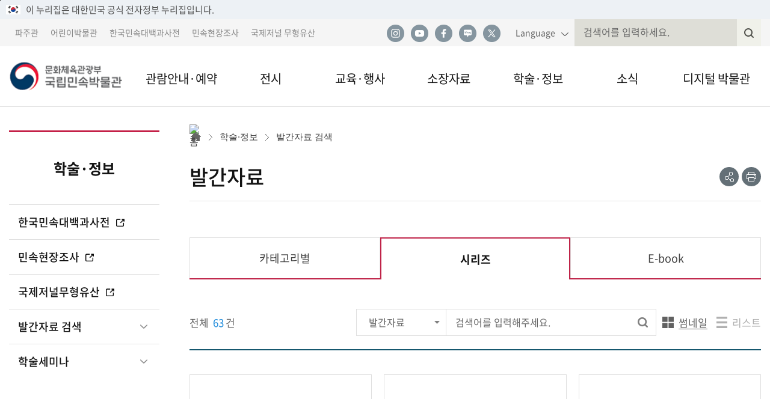

--- FILE ---
content_type: text/html;charset=utf-8
request_url: https://nfm.go.kr/user/publbook/home/1231/selectPublBookSetList.do?pageType=IMG&page=1&search=
body_size: 132437
content:








<!doctype html>
<!--[if lt IE 7 ]><html class="ie ie6" lang="ko"><![endif]-->
<!--[if IE 7 ]><html class="ie ie7" lang="ko"><![endif]-->
<!--[if IE 8 ]><html class="ie ie8" lang="ko"><![endif]-->
<!--[if IE 9 33]><html class="ie ie9" lang="ko"><![endif]-->





<!--[if (gte IE 10)|!(IE)]><!--><html lang="ko"><!--<![endif]-->


	<head>
		<meta charset="utf-8">
		<meta name="robots" content="all">
		
		<meta name="viewport" content="initial-scale=1.0, width=device-width, maximum-scale=1.0, minimum-scale=1.0, user-scalable=no">
		
	    <!--[if IE]>
		<meta http-equiv="X-UA-Compatible" content="IE=edge,chrome=1">
		<![endif]-->
		<title>국립민속박물관 &gt; 학술·정보 &gt; 발간자료 검색</title>

		<!-- css -->
		<link href="/css/jquery-ui.css" rel="stylesheet" type="text/css"/>
		<link href="/css/catpcha.css" rel="stylesheet" type="text/css"/>
		<link href="/css/animate.css" rel="stylesheet" type="text/css"/>
		<link href="/css/picker.default.css" rel="stylesheet" type="text/css"/>
		<link href="/css/picker.default.date.css" rel="stylesheet" type="text/css"/>
		<!-- css -->
		
		<!-- js -->
	    <!--[if lte IE 9]>
		<script src="/js/html5.js"></script>
		<![endif]-->
	    		
		<!-- js -->

		<script src="/js/lib/jquery-1.12.3.min.js"></script>
		<script src="/js/lib/jquery-migrate-1.2.1.min.js"></script>
		<script src="/js/lib/jquery-ui.min.js"></script>
		<script src="/js/lib/jquery.blockUI.js"></script>
		<script src="/js/lib/jquery.number.min.js"></script>
		<script src="/js/lib/jquery.bxslider.min.js"></script>
		<script src="/js/lib/picker.js"></script>
		<script src="/js/lib/picker.date.js"></script>

		<script src="/js/lib/slick.min.js"></script>
		
		<script src="/js/jquery.slides.min.js"></script>
		<script src="/js/owl.carousel.min.js"></script>
		<script src="/js/jquery.mousewheel.min.js"></script>
		<script src="/js/statistics.js"></script>
		<script src="/js/captcha.js"></script>
		<script src="/js/canvas.js"></script>
		<script src="/js/jquery.PrintArea.js_4.js"></script>
		<script src="/js/jquery.printElement.js"></script>
		<script src="/js/date.format.js"></script>
		<script src="/js/seed.user.app.js"></script>
		
		
<!-- 		<link rel="stylesheet" href="/js/new/common.css"> -->
<!-- 		  <link rel="stylesheet" href="/js/new/pages.css"> -->
<!-- 		  <link rel="stylesheet" href="/js/new/jquery.mThumbnailScroller.css"> -->
<!-- 		  <link rel="stylesheet" href="/js/new/slick.css">		 -->
		
		








		<!-- js -->
			<style>
				.iframe_h{min-height:480px;}
				.f-video__viewer{width:50%;float:left;}
				.f-video__assist{width:calc(50% - 40px);float:left;margin-top:0;margin-left:40px;}
				.f-video__subtitle{margin-top:14px;}
				@media (max-width: 767px){
					.f-video__viewer, .f-video__assist{width:100%;float:none;}
					.f-video__assist{margin:0; margin-top:20px;}
					.iframe_h{min-height:880px;}
				}
			</style>		
		
	
	<link href="/site/home/jsp/navigation/css/navigation.css" rel="stylesheet" type="text/css"/>
		
	

	
	
	


<script>
/* <![CDATA[ */
$(document).ready(function(){

	
	jf_menuOn('T', 'home', '05060000000000000000', '2');
	
	
	jf_menuAuth('N,N,N,N,Y', 'sub');
	
	
		
		 
		  $("[data-seed*='home_08090100000000000000']").parent().remove();
		  $("[data-seed*='home_08090300000000000000']").parent().remove();
		  $("[data-seed*='home_08090400000000000000']").parent().remove();
		  $("[data-seed*='home_08090500000000000000']").parent().remove();
		  $("[data-seed*='home_08110100000000000000']").parent().remove();
		  $("[data-seed*='home_08110200000000000000']").parent().remove();
		
		

});

$(window).on('resize load', function(){
	jf_activeMenu('sub', '', '1024');
});
/* ]]> */
</script>
	
	<script>

    function pageMove(page){
    	
    	var totp = $(".total_num").text();
    	
    	if(typeof page == "undefined") { 
	    	if($("#pid").val() > $(".total_num").text()) {
	    		alert("마지막 페이지가 아닙니다.");
	    		return false;
	    	}
    	}
    	
    	
		$("#frmMove").find("[name=CSRFToken]").val("");
		if(typeof page == "undefined") { 
			$("#frmMove").find("[name=page]").val($("#pid").val());
		} else {
			$("#frmMove").find("[name=page]").val(page);
		}
		$("#frmMove").find("[name=search]").val($("#searchtitle").val());
		$("#frmMove").submit();
    }
    
    	$(function () {
    		$(".f-radio__item").click(function () {
    			$("#publBookCateS").val($(this).val());
    			$("#frm").submit();
    		});
    	});
    
	</script>
	
	

  <meta name="viewport" content="width=device-width, initial-scale=1.0" />
  <meta http-equiv="X-UA-Compatible" content="ie=edge" />
  <meta name="format-detection" content="telephone=no" />
  <!--<meta http-equiv="Cache-Control" content="no-cache, no-store, must-revalidate" />
  <meta http-equiv="Pragma" content="no-cache" />
  <meta http-equiv="Expires" content="0" />-->
  <!--<link rel="preload" href="style.css" as="style" crossorigin="crossorigin">-->
  <link rel="stylesheet" href="/site/home/css/common.css?version=1.4" />
  <link rel="stylesheet" href="/site/home/css/pages.css?version=1.3" />
  <link rel="stylesheet" href="/site/home/lib/thumbnail-scroller/jquery.mThumbnailScroller.css" />
  <link rel="stylesheet" href="/site/home/lib/slick/slick.css"/>
  <link rel="shortcut icon" type="image/x-icon" href="/site/home/images/layout/favicon.ico">
  <!-- 구글 태그 관리자 설치 - 헤드 - 2022.07.20. -->
  <!-- Google Tag Manager -->
  <script>(function(w,d,s,l,i){w[l]=w[l]||[];w[l].push({'gtm.start':
        new Date().getTime(),event:'gtm.js'});var f=d.getElementsByTagName(s)[0],
      j=d.createElement(s),dl=l!='dataLayer'?'&l='+l:'';j.async=true;j.src=
      'https://www.googletagmanager.com/gtm.js?id='+i+dl;f.parentNode.insertBefore(j,f);
  })(window,document,'script','dataLayer','GTM-T2S63TP');</script>
  <!-- End Google Tag Manager -->
  <!-- 구글 애널리틱스 2022.07.19. -->
  <!-- Global site tag (gtag.js) - Google Analytics -->
  <script async src="https://www.googletagmanager.com/gtag/js?id=G-2ZEMQFZQ7J"></script>
  <script>
    window.dataLayer = window.dataLayer || [];
    function gtag(){dataLayer.push(arguments);}
    gtag('js', new Date());
    gtag('config', 'G-2ZEMQFZQ7J');
  </script>
  <!-- 구글 애널리틱스 끝 -->
  <script src="/site/home/lib/gsap/TweenMax.min.js"></script>
  <script src="/site/home/lib/gsap/jquery.gsap.min.js"></script>
  <script src="/site/home/lib/placeholder/jquery.placeholder.min.js"></script>
  <script src="/site/home/lib/thumbnail-scroller/jquery.mThumbnailScroller.js"></script>
  <!--<script src="/site/home/lib/slick/slick.min.js"></script>-->
  <script src="/site/home/lib/printThis/printThis.js"></script>
  <script src="/site/home/js/common.js"></script>

  <!--sub.css 추가-->
  <link rel="stylesheet" href="/css/common_new.css?version=1.9">
  <link rel="stylesheet" href="/css/sub_new.css?version=1.8">
  <!--<link rel="stylesheet" href="/css/main_new.css"> -->
  <!--common_renew.js 추가-->
  <script src="/js/common_renew.js" defer></script>
  <script src="/js/main_renew.js"></script>
  <style>
    .board_wrap table th{ font-family: inherit}
    .paging .paginate_input_wrap{font-size: 16px !important;}
    .paging .paginate_input{font-size: 16px !important;padding: 0 !important;}
    .r-guide__frame_add{
      width:50%;
      display:inline-block;
      box-sizing:border-box;
    }
    .r-guide__frame_add video{
      background-color:#000;
    }
    .r-guide__frame_add img{
      height:301px;
    }
    @media screen and (max-width: 768px) {
      .r-guide__frame_add{
        width:100%;
        display:block;
      }
      .r-guide__frame_add video{
        background-color:#000;
        height:auto;
      }
      .r-guide__frame_add img{
        height:auto;
      }
    }
    @media screen and (min-width: 770px) {
      .r-guide__frame + .r-guide__frame {
        padding-top: 0;
        padding-left: 18px;
      }
    }
  </style>
  <style>
    a.slidesjs-stop_popup_1 {
      width:17px!important;
      height:17px!important;
      background: url('/site/home/upload/popup/1/1_20180205164438_afda332245e2af431fb7b672a68b659d.png') center center no-repeat;
    }
    @media (min-width: 1280px) {
      .display_n {
        display: none;
      }
    }
  </style>
  <script>
    $(document).ready(function () {
      $('.skipnavigation a').click(function () {
        $('.c-heading1').attr('tabindex','0');
        $('.c-heading1').focus();
      });
      $('.skipnavigation a').keydown(function(key) {
        if (key.keyCode == 13) {
          $('.c-heading1').attr('tabindex','0');
          $('.c-heading1').focus();
        }
      });

    });

    //URL 복사
    function fn_linkCopy(){
      var url = '';    // <a>태그에서 호출한 함수인 clip 생성
      var textarea = document.createElement("textarea");
      //url 변수 생성 후, textarea라는 변수에 textarea의 요소를 생성
      document.body.appendChild(textarea); //</body> 바로 위에 textarea를 추가(임시 공간이라 위치는 상관 없음)
      url = window.document.location.href;  //url에는 현재 주소값을 넣어줌
      textarea.value = url;  // textarea 값에 url를 넣어줌
      textarea.select();  //textarea를 설정
      document.execCommand("copy");   // 복사
      document.body.removeChild(textarea); //extarea 요소를 없애줌

      alert("URL이 복사되었습니다.")  // 알림창
    }
    
 function shareSns(sns){
        var snsTitle = '';
        var snsItems = new Array();
        var winOpt = new Array();
		var host = location.protocol+"//"+location.host;
        var snsUrl = location.href;

		snsItems['twitter'] = "https://twitter.com/share?text="+encodeURIComponent(snsTitle)+"&url="+encodeURIComponent(snsUrl);
        snsItems['facebook'] = "http://www.facebook.com/share.php?u=" + encodeURIComponent(snsUrl);
        snsItems['blog'] = "https://blog.naver.com/openapi/share?url=" + encodeURIComponent(snsUrl) + "&title=" + encodeURIComponent(snsTitle);

		winOpt['twitter'] = "";
        winOpt['facebook'] = "";
        winOpt['blog'] = "width=500, height=500, resizable=yes";		
		

        var win = window.open(snsItems[sns], sns, winOpt[sns]);
        if (win) {
            win.focus();
        }
    }     
  </script>

	</head>

	
	<body onload=""  > 
	
    	
	
	




<!-- Google Tag Manager (noscript) -->
<noscript><iframe src="https://www.googletagmanager.com/ns.html?id=GTM-T2S63TP"
height="0" width="0" style="display:none;visibility:hidden"></iframe></noscript>
<!-- End Google Tag Manager (noscript) -->
<!--skip start-->
<ul class="skip_menu">
  <li>
    <a href="#gnb">메뉴 바로가기</a>
  </li>
  <li>
    <a href="#contents_wrap">본문 바로가기</a>
  </li>
</ul>
<!--skip end-->


<!-- for government nuri guideline -->

<div class="top_line_bnr">
    <div class="top_link_wrap">
      <div class="inner">
          <input type="hidden" name="isinternal3" value="N">
          <input type="hidden" name="isinternal2" value="N">
         <div class="top_flag_wrap">
        <p class="top_flag_in"><img src="/img/main/header_flag.png" alt="태극기">이 누리집은 대한민국 공식 전자정부 누리집입니다.</p> 
    <!--<button class="top_flag_info" id="top_flag" onclick="fntopFlag();">
    공식 누리집 확인방법
    <span>열기</span>
    </button>-->
    </div>
 </div>
 </div>
  <!--<div class="chk_nuri_addr_bnr" style="display:none;" id="chk_nuri">
  <div class="inner">
  <strong>공식 누리집 주소 확인하기</strong>
  <p>
  go.kr 주소를 사용하는 누리집은 대한민국 정부기관이 관리하는 누리집입니다. <br>
  이 밖에 or.kr 또는 .kr등 다른 도메인 주소를 사용하고 있다면 아래 URL에서 도메인 주소를 확인해 보세요. <br>
  <a href="https://uiux.egovframe.go.kr/search.do" target="_blank" title="새창으로">운영중인 공식 누리집보기</a>
  </p>
  </div>
  </div>-->
</div>

<!-- for government nuri guideline End -->


<!--header start-->
<div class="header_wrap">
  <div class="header_top">
    <div class="inner flex_sb">
      <ul class="left site_list flex">
        <li class="site_item">
          <a href="https://www.nfm.go.kr/paju/" target="_blank" title="파주관 새 창으로 열기">파주관</a>
        </li>
        <li class="site_item">
          <a href="https://www.nfm.go.kr/kids/" target="_blank" title="어린이 박물관 새 창으로 열기">어린이박물관</a>
        </li>
        <li class="site_item">
          <a href="https://folkency.nfm.go.kr/" target="_blank" title="한국민속대백과사전 새 창으로 열기">한국민속대백과사전</a>
        </li>
        <li class="site_item">
          <a href="https://efw.nfm.go.kr/" target="_blank" title="민속현장조사 새 창으로 열기">민속현장조사</a>
        </li>
        <li class="site_item">
          <a href="https://www.ijih.org/" target="_blank" title="국제저널 무형유산 새 창으로 열기">국제저널 무형유산</a>
        </li>
      </ul>
      <div class="right flex">
        <ul class="sns_list flex">
          <li class="sns_item">
            <a href="https://www.instagram.com/tnfmk/" title="인스타그램 새창 열림" target="_blank" class="sns_link sns_link_instagram">인스타그램</a>
          </li>
          <li class="sns_item">
            <a href="https://www.youtube.com/tnfmk" title="유튜브 새창 열림" target="_blank" class="sns_link sns_link_youtube">유튜브</a>
          </li>
          <li class="sns_item">
            <a href="https://www.facebook.com/tnfmk" title="페이스북 새창 열림" target="_blank" class="sns_link sns_link_facebook">페이스북</a>
          </li>
          <li class="sns_item">
            <a href="https://blog.naver.com/tnfmk" title="네이버 블로그 새창 열림" target="_blank" class="sns_link sns_link_blog">네이버 블로그</a>
          </li>
          <li class="sns_item">
            <a href="https://twitter.com/tnfmk" title="트위터 새창 열림" target="_blank" class="sns_link sns_link_twitter">트위터</a>
          </li>
          
              <!--<li class="sns_item"><a href="javascript:void(0);" title="페이스북 새창 열림" class="sns_link sns_link_facebook" onclick="shareSns('facebook');">페이스북</a></li>
          <li class="sns_item"><a href="javascript:void(0);" title="네이버 블로그 새창 열림" class="sns_link sns_link_blog" onclick="shareSns('blog');">네이버 블로그</a></li>
          <li class="sns_item"><a href="javascript:void(0);" title="트위터 새창 열림" class="sns_link sns_link_twitter" onclick="shareSns('twitter');">트위터</a></li>       -->    
        </ul>
        <div class="lang_wrap">
          <a href="#" class="lang_trigger" title="언어선택 펼치기">Language</a>
          <ul class="lang_list">
            <li class="lang_item">
              <a href="/english/index.do" class="lang_link" target="_blank" title="국립민속박물관 영문페이지 새창열기">English</a>
            </li>
            <li class="lang_item">
              <a href="/chinese/index.do" class="lang_link" target="_blank" title="국립민속박물관 중문페이지 새창열기">中文</a>
            </li>
            <li class="lang_item">
              <a href="/japanese/index.do" class="lang_link" target="_blank" title="국립민속박물관 일문페이지 새창열기">日本語</a>
            </li>
          </ul>
        </div>
        <div class="search_bar_wrap">
          <button type="button" class="search_trigger">
            <span class="ir_text">검색창 열기</span>
          </button>
          <form id="searchFrm" name="frm" action="/user/extra/home/totalSearch/totalSearch/jsp/Page.do" method="post">
            <div class="search_bar flex">
              <input type="text" id="query2" name="query" class="" value="" title="검색창" placeholder="검색어를 입력하세요.">
              <input type="submit" class="search_btn" title="검색">
              <button type="button" class="search_close_btn">
                <span class="ir_text">검색창 닫기</span>
              </button>
            </div>
            <div>
              <input type="hidden" name="CSRFToken" value="9ca2d97c-5295-4eb6-9bc3-57f99351183d">
            </div>
          </form>
        </div>
      </div>
    </div>
  </div>
  <div class="header">
    <div class="inner">
      <h1 class="logo">
        <a href="/home/index.do" title="메인페이지로 이동" class="flex_wrap flexCenter">
          <span class="hidden">문화체육관광부 국립민속박물관 로고</span>
        </a>
      </h1>
      <nav class="gnb_wrap noto_tc_b">
        <ul class="gnb" id="gnb">
          





<!-- <ul class="gnb" id="gnb"> -->
		
        <li class="gnb_depth1">
          <a href="/home/subIndex/1239.do">관람안내·예약</a>
          <ul class="gnb_depth2_wrap">
			
			
				
					
					
						<li class="gnb_depth2"><a href="/home/subIndex/1239.do">본관</a>
					
							
			
			    

			    
			    
				
					
					
		                <ul class="gnb_depth3_wrap">
		                  <li class="gnb_depth3"><a href="/home/subIndex/1239.do">관람안내</a></li>
		                </ul>
					
				
				
					

            	

			    
			    
					

            	

			    
			    
					

            	

			    
			    
					

            	

			    
			    
					

            	

			    
			    
					

            	

			    
			    
					

            	

			    
			    
					

            	

			    
			    
					

            	

			    
			    
					

            	

			    
			    
					

            	

			    	

            	

			    	

            	

			    	

            	

			    	

            	

			    	

            	

			    	

            	

			    	

            	

			    	

            	

			    	

            	

			    	

            	

			    	

            	

			    	

            	

			    	

            	

			    	

            	

			    	

            	

			    	

            	

			    	

            	

			    	

            	

			    	

            	

			    	

            	

			    	

            	

			    	

            	

			    	

            	

			    	

            	

			    	

            	

			    	

            	

			    	

            	

			    	

            	

			    	

            	

			    	

            	

			    	

            	

			    	

            	

			    	

            	

			    	

            	

			    	

            	

			    	

            	

			    	

            	

			    	

            	

			    	

            	

			    	

            	

			    	

            	

			    	

            	

			    	

            	

			    	

            	

			    	

            	

			    	

            	

			    	

            	

			    	

            	

			    	

            	

			    	

            	

			    	

            	

			    	

            	

			    	

            	

			    	

            	

			    	

            	

			    	

            	

			    	

            	

			    	

            	

			    	

            	
           </li>
            	
            
			
				
					
					
						<li class="gnb_depth2"><a href="/home/subIndex/1186.do">어린이박물관</a>
					
							
			
			    

			    
			    
					

            	

			    
			    
				
					
					
		                <ul class="gnb_depth3_wrap">
		                  <li class="gnb_depth3"><a href="/home/subIndex/1186.do">관람안내</a></li>
		                </ul>
					
				
				
					

            	

			    
			    
				
					
		                <ul class="gnb_depth3_wrap">
		                  <li class="gnb_depth3"><a href="https://www.nfm.go.kr/kids/nfmkid/exhibition/selectReserveView.do" target="_blank" title="새 창으로 열기">전시관람 예약  <span class="new_win"></span></a></li>
		                </ul>
					
					
				
				
					

            	

			    
			    
					

            	

			    
			    
					

            	

			    
			    
					

            	

			    
			    
					

            	

			    
			    
					

            	

			    
			    
					

            	

			    
			    
					

            	

			    
			    
					

            	

			    	

            	

			    	

            	

			    	

            	

			    	

            	

			    	

            	

			    	

            	

			    	

            	

			    	

            	

			    	

            	

			    	

            	

			    	

            	

			    	

            	

			    	

            	

			    	

            	

			    	

            	

			    	

            	

			    	

            	

			    	

            	

			    	

            	

			    	

            	

			    	

            	

			    	

            	

			    	

            	

			    	

            	

			    	

            	

			    	

            	

			    	

            	

			    	

            	

			    	

            	

			    	

            	

			    	

            	

			    	

            	

			    	

            	

			    	

            	

			    	

            	

			    	

            	

			    	

            	

			    	

            	

			    	

            	

			    	

            	

			    	

            	

			    	

            	

			    	

            	

			    	

            	

			    	

            	

			    	

            	

			    	

            	

			    	

            	

			    	

            	

			    	

            	

			    	

            	

			    	

            	

			    	

            	

			    	

            	

			    	

            	

			    	

            	

			    	

            	

			    	

            	

			    	

            	
           </li>
            	
            
			
				
					
					
						<li class="gnb_depth2"><a href="/home/subIndex/1241.do">파주관</a>
					
							
			
			    

			    
			    
					

            	

			    
			    
					

            	

			    
			    
					

            	

			    
			    
				
					
					
		                <ul class="gnb_depth3_wrap">
		                  <li class="gnb_depth3"><a href="/home/subIndex/1241.do">관람안내</a></li>
		                </ul>
					
				
				
					

            	

			    
			    
				
					
		                <ul class="gnb_depth3_wrap">
		                  <li class="gnb_depth3"><a href="https://www.kguide.kr/nfm001/" target="_blank" title="새 창으로 열기">전시관람 예약  <span class="new_win"></span></a></li>
		                </ul>
					
					
				
				
					

            	

			    
			    
					

            	

			    
			    
					

            	

			    
			    
					

            	

			    
			    
					

            	

			    
			    
					

            	

			    
			    
					

            	

			    	

            	

			    	

            	

			    	

            	

			    	

            	

			    	

            	

			    	

            	

			    	

            	

			    	

            	

			    	

            	

			    	

            	

			    	

            	

			    	

            	

			    	

            	

			    	

            	

			    	

            	

			    	

            	

			    	

            	

			    	

            	

			    	

            	

			    	

            	

			    	

            	

			    	

            	

			    	

            	

			    	

            	

			    	

            	

			    	

            	

			    	

            	

			    	

            	

			    	

            	

			    	

            	

			    	

            	

			    	

            	

			    	

            	

			    	

            	

			    	

            	

			    	

            	

			    	

            	

			    	

            	

			    	

            	

			    	

            	

			    	

            	

			    	

            	

			    	

            	

			    	

            	

			    	

            	

			    	

            	

			    	

            	

			    	

            	

			    	

            	

			    	

            	

			    	

            	

			    	

            	

			    	

            	

			    	

            	

			    	

            	

			    	

            	

			    	

            	

			    	

            	

			    	

            	
           </li>
            	
            
			
				
					
					
						<li class="gnb_depth2"><a href="/home/subIndex/1190.do">박물관 소개</a>
					
							
			
			    

			    
			    
					

            	

			    
			    
					

            	

			    
			    
					

            	

			    
			    
					

            	

			    
			    
					

            	

			    
			    
				
					
					
		                <ul class="gnb_depth3_wrap">
		                  <li class="gnb_depth3"><a href="/home/subIndex/1190.do">비전과 전략</a></li>
		                </ul>
					
				
				
					

            	

			    
			    
				
					
					
		                <ul class="gnb_depth3_wrap">
		                  <li class="gnb_depth3"><a href="/home/subIndex/1201.do">박물관 연혁</a></li>
		                </ul>
					
				
				
					

            	

			    
			    
				
					
					
		                <ul class="gnb_depth3_wrap">
		                  <li class="gnb_depth3"><a href="/user/employee/home/1192/dataList.do">부서 및 직원안내</a></li>
		                </ul>
					
				
				
					

            	

			    
			    
				
					
					
		                <ul class="gnb_depth3_wrap">
		                  <li class="gnb_depth3"><a href="/user/publbook/home/1193/selectPublBookList.do?pageType=IMG&publBookCateS=01">민속연보</a></li>
		                </ul>
					
				
				
					

            	

			    
			    
				
					
					
		                <ul class="gnb_depth3_wrap">
		                  <li class="gnb_depth3"><a href="/home/subIndex/1194.do">국립민속박물관 MI</a></li>
		                </ul>
					
				
				
					

            	

			    
			    
					

            	

			    	

            	

			    	

            	

			    	

            	

			    	

            	

			    	

            	

			    	

            	

			    	

            	

			    	

            	

			    	

            	

			    	

            	

			    	

            	

			    	

            	

			    	

            	

			    	

            	

			    	

            	

			    	

            	

			    	

            	

			    	

            	

			    	

            	

			    	

            	

			    	

            	

			    	

            	

			    	

            	

			    	

            	

			    	

            	

			    	

            	

			    	

            	

			    	

            	

			    	

            	

			    	

            	

			    	

            	

			    	

            	

			    	

            	

			    	

            	

			    	

            	

			    	

            	

			    	

            	

			    	

            	

			    	

            	

			    	

            	

			    	

            	

			    	

            	

			    	

            	

			    	

            	

			    	

            	

			    	

            	

			    	

            	

			    	

            	

			    	

            	

			    	

            	

			    	

            	

			    	

            	

			    	

            	

			    	

            	

			    	

            	

			    	

            	

			    	

            	

			    	

            	

			    	

            	
           </li>
            	
            
			
				
					
					
						<li class="gnb_depth2"><a href="/home/subIndex/1606.do">세종 이전 건립</a>
					
							
			
			    

			    
			    
					

            	

			    
			    
					

            	

			    
			    
					

            	

			    
			    
					

            	

			    
			    
					

            	

			    
			    
					

            	

			    
			    
					

            	

			    
			    
					

            	

			    
			    
					

            	

			    
			    
					

            	

			    
			    
				
					
					
		                <ul class="gnb_depth3_wrap">
		                  <li class="gnb_depth3"><a href="/home/subIndex/1606.do">건축설계공모</a></li>
		                </ul>
					
				
				
					

            	

			    	

            	

			    	

            	

			    	

            	

			    	

            	

			    	

            	

			    	

            	

			    	

            	

			    	

            	

			    	

            	

			    	

            	

			    	

            	

			    	

            	

			    	

            	

			    	

            	

			    	

            	

			    	

            	

			    	

            	

			    	

            	

			    	

            	

			    	

            	

			    	

            	

			    	

            	

			    	

            	

			    	

            	

			    	

            	

			    	

            	

			    	

            	

			    	

            	

			    	

            	

			    	

            	

			    	

            	

			    	

            	

			    	

            	

			    	

            	

			    	

            	

			    	

            	

			    	

            	

			    	

            	

			    	

            	

			    	

            	

			    	

            	

			    	

            	

			    	

            	

			    	

            	

			    	

            	

			    	

            	

			    	

            	

			    	

            	

			    	

            	

			    	

            	

			    	

            	

			    	

            	

			    	

            	

			    	

            	

			    	

            	

			    	

            	

			    	

            	

			    	

            	

			    	

            	
           </li>
            	
            
				
            
				
            
				
            
				
            
				
            
				
            
				
            
				
            
				
            
				
            
				
            
				
            
				
            
				
            
				
            
				
            
				
            
				
            
				
            
				
            
				
            
				
            
				
            
				
            
				
            
				
            
				
            
				
            
				
            
				
            
          </ul>
        </li>		
		
        <li class="gnb_depth1">
          <a href="/home/subIndex/11.do">전시</a>
          <ul class="gnb_depth2_wrap">
			
				
            
				
            
				
            
				
            
				
            
			
				
					
					
						<li class="gnb_depth2"><a href="/home/subIndex/11.do">본관 전시</a>
					
							
			
			    

			    	

            	

			    	

            	

			    	

            	

			    	

            	

			    	

            	

			    	

            	

			    	

            	

			    	

            	

			    	

            	

			    	

            	

			    	

            	

			    
			    
				
					
					
		                <ul class="gnb_depth3_wrap">
		                  <li class="gnb_depth3"><a href="/home/subIndex/11.do">상설전시</a></li>
		                </ul>
					
				
				
					

            	

			    
			    
				
					
					
		                <ul class="gnb_depth3_wrap">
		                  <li class="gnb_depth3"><a href="/user/planexhibition/home/20/selectPlanExhibitionNList.do?planExhibitionGbn=HOME">기획전시</a></li>
		                </ul>
					
				
				
					

            	

			    
			    
					

            	

			    
			    
					

            	

			    	

            	

			    	

            	

			    	

            	

			    	

            	

			    	

            	

			    	

            	

			    	

            	

			    	

            	

			    	

            	

			    	

            	

			    	

            	

			    	

            	

			    	

            	

			    	

            	

			    	

            	

			    	

            	

			    	

            	

			    	

            	

			    	

            	

			    	

            	

			    	

            	

			    	

            	

			    	

            	

			    	

            	

			    	

            	

			    	

            	

			    	

            	

			    	

            	

			    	

            	

			    	

            	

			    	

            	

			    	

            	

			    	

            	

			    	

            	

			    	

            	

			    	

            	

			    	

            	

			    	

            	

			    	

            	

			    	

            	

			    	

            	

			    	

            	

			    	

            	

			    	

            	

			    	

            	

			    	

            	

			    	

            	

			    	

            	

			    	

            	

			    	

            	

			    	

            	

			    	

            	

			    	

            	

			    	

            	

			    	

            	
           </li>
            	
            
			
				
					
					
						<li class="gnb_depth2"><a href="/user/planexhibition/home/62/selectPlanExhibitionNList.do?planExhibitionGbn=PAJU">파주관 전시</a>
					
							
			
			    

			    	

            	

			    	

            	

			    	

            	

			    	

            	

			    	

            	

			    	

            	

			    	

            	

			    	

            	

			    	

            	

			    	

            	

			    	

            	

			    
			    
					

            	

			    
			    
					

            	

			    
			    
					

            	

			    
			    
					

            	

			    	

            	

			    	

            	

			    	

            	

			    	

            	

			    	

            	

			    	

            	

			    	

            	

			    	

            	

			    	

            	

			    	

            	

			    	

            	

			    	

            	

			    	

            	

			    	

            	

			    	

            	

			    	

            	

			    	

            	

			    	

            	

			    	

            	

			    	

            	

			    	

            	

			    	

            	

			    	

            	

			    	

            	

			    	

            	

			    	

            	

			    	

            	

			    	

            	

			    	

            	

			    	

            	

			    	

            	

			    	

            	

			    	

            	

			    	

            	

			    	

            	

			    	

            	

			    	

            	

			    	

            	

			    	

            	

			    	

            	

			    	

            	

			    	

            	

			    	

            	

			    	

            	

			    	

            	

			    	

            	

			    	

            	

			    	

            	

			    	

            	

			    	

            	

			    	

            	

			    	

            	

			    	

            	

			    	

            	

			    	

            	
           </li>
            	
            
			
				
					
					
						<li class="gnb_depth2"><a href="/home/subIndex/1196.do">어린이박물관 전시</a>
					
							
			
			    

			    	

            	

			    	

            	

			    	

            	

			    	

            	

			    	

            	

			    	

            	

			    	

            	

			    	

            	

			    	

            	

			    	

            	

			    	

            	

			    
			    
					

            	

			    
			    
					

            	

			    
			    
					

            	

			    
			    
					

            	

			    	

            	

			    	

            	

			    	

            	

			    	

            	

			    	

            	

			    	

            	

			    	

            	

			    	

            	

			    	

            	

			    	

            	

			    	

            	

			    	

            	

			    	

            	

			    	

            	

			    	

            	

			    	

            	

			    	

            	

			    	

            	

			    	

            	

			    	

            	

			    	

            	

			    	

            	

			    	

            	

			    	

            	

			    	

            	

			    	

            	

			    	

            	

			    	

            	

			    	

            	

			    	

            	

			    	

            	

			    	

            	

			    	

            	

			    	

            	

			    	

            	

			    	

            	

			    	

            	

			    	

            	

			    	

            	

			    	

            	

			    	

            	

			    	

            	

			    	

            	

			    	

            	

			    	

            	

			    	

            	

			    	

            	

			    	

            	

			    	

            	

			    	

            	

			    	

            	

			    	

            	

			    	

            	

			    	

            	

			    	

            	
           </li>
            	
            
			
				
					
					
						<li class="gnb_depth2"><a href="/user/museumbbs/home/3/1274/selectMuseumBbsList.do                                                                                                                                             ">교류 전시</a>
					
							
			
			    

			    	

            	

			    	

            	

			    	

            	

			    	

            	

			    	

            	

			    	

            	

			    	

            	

			    	

            	

			    	

            	

			    	

            	

			    	

            	

			    
			    
					

            	

			    
			    
					

            	

			    
			    
				
					
					
		                <ul class="gnb_depth3_wrap">
		                  <li class="gnb_depth3"><a href="/user/museumbbs/home/3/1274/selectMuseumBbsList.do">국내</a></li>
		                </ul>
					
				
				
					

            	

			    
			    
				
					
					
		                <ul class="gnb_depth3_wrap">
		                  <li class="gnb_depth3"><a href="/home/subIndex/1278.do">국외</a></li>
		                </ul>
					
				
				
					

            	

			    	

            	

			    	

            	

			    	

            	

			    	

            	

			    	

            	

			    	

            	

			    	

            	

			    	

            	

			    	

            	

			    	

            	

			    	

            	

			    	

            	

			    	

            	

			    	

            	

			    	

            	

			    	

            	

			    	

            	

			    	

            	

			    	

            	

			    	

            	

			    	

            	

			    	

            	

			    	

            	

			    	

            	

			    	

            	

			    	

            	

			    	

            	

			    	

            	

			    	

            	

			    	

            	

			    	

            	

			    	

            	

			    	

            	

			    	

            	

			    	

            	

			    	

            	

			    	

            	

			    	

            	

			    	

            	

			    	

            	

			    	

            	

			    	

            	

			    	

            	

			    	

            	

			    	

            	

			    	

            	

			    	

            	

			    	

            	

			    	

            	

			    	

            	

			    	

            	

			    	

            	

			    	

            	

			    	

            	

			    	

            	
           </li>
            	
            
				
            
				
            
				
            
				
            
				
            
				
            
				
            
				
            
				
            
				
            
				
            
				
            
				
            
				
            
				
            
				
            
				
            
				
            
				
            
				
            
				
            
				
            
				
            
				
            
				
            
				
            
          </ul>
        </li>		
		
        <li class="gnb_depth1">
          <a href="/user/eduPlan/home/85/dataList.do?searchStatus=&searchEduPlanCate=">교육·행사</a>
          <ul class="gnb_depth2_wrap">
			
				
            
				
            
				
            
				
            
				
            
				
            
				
            
				
            
				
            
			
				
					
					
						<li class="gnb_depth2"><a href="/user/eduPlan/home/85/dataList.do?searchStatus=&searchEduPlanCate=">교육안내·신청</a>
					
							
			
			    

			    	

            	

			    	

            	

			    	

            	

			    	

            	

			    	

            	

			    	

            	

			    	

            	

			    	

            	

			    	

            	

			    	

            	

			    	

            	

			    	

            	

			    	

            	

			    	

            	

			    	

            	

			    
			    
				
					
					
		                <ul class="gnb_depth3_wrap">
		                  <li class="gnb_depth3"><a href="/user/eduPlan/home/85/dataList.do?searchStatus=&searchEduPlanCate=">전체교육</a></li>
		                </ul>
					
				
				
					

            	

			    
			    
				
					
					
		                <ul class="gnb_depth3_wrap">
		                  <li class="gnb_depth3"><a href="/user/eduPlan/home/1325/dataList.do?searchStatus=&searchEduPlanCate=H">어린이</a></li>
		                </ul>
					
				
				
					

            	

			    
			    
				
					
					
		                <ul class="gnb_depth3_wrap">
		                  <li class="gnb_depth3"><a href="/user/eduPlan/home/91/dataList.do?searchStatus=&searchEduPlanCate=G">청소년</a></li>
		                </ul>
					
				
				
					

            	

			    
			    
				
					
					
		                <ul class="gnb_depth3_wrap">
		                  <li class="gnb_depth3"><a href="/user/eduPlan/home/88/dataList.do?searchStatus=&searchEduPlanCate=A">일반인</a></li>
		                </ul>
					
				
				
					

            	

			    
			    
				
					
					
		                <ul class="gnb_depth3_wrap">
		                  <li class="gnb_depth3"><a href="/user/eduPlan/home/90/dataList.do?searchStatus=&searchEduPlanCate=E">장애인</a></li>
		                </ul>
					
				
				
					

            	

			    
			    
				
					
					
		                <ul class="gnb_depth3_wrap">
		                  <li class="gnb_depth3"><a href="/user/eduPlan/home/89/dataList.do?searchStatus=&searchEduPlanCate=C">외국인</a></li>
		                </ul>
					
				
				
					

            	

			    
			    
				
					
					
		                <ul class="gnb_depth3_wrap">
		                  <li class="gnb_depth3"><a href="/user/eduPlan/home/87/dataList.do?searchStatus=&searchEduPlanCate=B">전문가</a></li>
		                </ul>
					
				
				
					

            	

			    
			    
					

            	

			    
			    
					

            	

			    
			    
					

            	

			    
			    
					

            	

			    
			    
					

            	

			    
			    
					

            	

			    
			    
					

            	

			    
			    
					

            	

			    
			    
					

            	

			    
			    
					

            	

			    
			    
					

            	

			    	

            	

			    	

            	

			    	

            	

			    	

            	

			    	

            	

			    	

            	

			    	

            	

			    	

            	

			    	

            	

			    	

            	

			    	

            	

			    	

            	

			    	

            	

			    	

            	

			    	

            	

			    	

            	

			    	

            	

			    	

            	

			    	

            	

			    	

            	

			    	

            	

			    	

            	

			    	

            	

			    	

            	

			    	

            	

			    	

            	

			    	

            	

			    	

            	

			    	

            	

			    	

            	

			    	

            	

			    	

            	

			    	

            	

			    	

            	

			    	

            	

			    	

            	

			    	

            	
           </li>
            	
            
			
				
					
					
						<li class="gnb_depth2"><a href="/user/bbs/home/101/1565/bbsDataList.do">교육자료</a>
					
							
			
			    

			    	

            	

			    	

            	

			    	

            	

			    	

            	

			    	

            	

			    	

            	

			    	

            	

			    	

            	

			    	

            	

			    	

            	

			    	

            	

			    	

            	

			    	

            	

			    	

            	

			    	

            	

			    
			    
					

            	

			    
			    
					

            	

			    
			    
					

            	

			    
			    
					

            	

			    
			    
					

            	

			    
			    
					

            	

			    
			    
					

            	

			    
			    
				
					
					
		                <ul class="gnb_depth3_wrap">
		                  <li class="gnb_depth3"><a href="/user/bbs/home/101/1565/bbsDataList.do">전체</a></li>
		                </ul>
					
				
				
					

            	

			    
			    
				
					
					
		                <ul class="gnb_depth3_wrap">
		                  <li class="gnb_depth3"><a href="/user/bbs/home/101/1566/bbsDataList.do?bbsDataCategory=0100000000">교육과정</a></li>
		                </ul>
					
				
				
					

            	

			    
			    
				
					
					
		                <ul class="gnb_depth3_wrap">
		                  <li class="gnb_depth3"><a href="/user/bbs/home/101/1567/bbsDataList.do?bbsDataCategory=0200000000">전시 연계</a></li>
		                </ul>
					
				
				
					

            	

			    
			    
				
					
					
		                <ul class="gnb_depth3_wrap">
		                  <li class="gnb_depth3"><a href="/user/bbs/home/101/1568/bbsDataList.do?bbsDataCategory=0300000000">세시</a></li>
		                </ul>
					
				
				
					

            	

			    
			    
				
					
					
		                <ul class="gnb_depth3_wrap">
		                  <li class="gnb_depth3"><a href="/user/bbs/home/101/1569/bbsDataList.do?bbsDataCategory=0400000000">놀이</a></li>
		                </ul>
					
				
				
					

            	

			    
			    
				
					
					
		                <ul class="gnb_depth3_wrap">
		                  <li class="gnb_depth3"><a href="/user/bbs/home/101/1570/bbsDataList.do?bbsDataCategory=0500000000">진로</a></li>
		                </ul>
					
				
				
					

            	

			    
			    
				
					
					
		                <ul class="gnb_depth3_wrap">
		                  <li class="gnb_depth3"><a href="/user/bbs/home/101/1571/bbsDataList.do?bbsDataCategory=0600000000">장애인</a></li>
		                </ul>
					
				
				
					

            	

			    
			    
				
					
					
		                <ul class="gnb_depth3_wrap">
		                  <li class="gnb_depth3"><a href="/user/bbs/home/101/1572/bbsDataList.do?bbsDataCategory=0700000000">기타</a></li>
		                </ul>
					
				
				
					

            	

			    
			    
					

            	

			    
			    
					

            	

			    
			    
					

            	

			    	

            	

			    	

            	

			    	

            	

			    	

            	

			    	

            	

			    	

            	

			    	

            	

			    	

            	

			    	

            	

			    	

            	

			    	

            	

			    	

            	

			    	

            	

			    	

            	

			    	

            	

			    	

            	

			    	

            	

			    	

            	

			    	

            	

			    	

            	

			    	

            	

			    	

            	

			    	

            	

			    	

            	

			    	

            	

			    	

            	

			    	

            	

			    	

            	

			    	

            	

			    	

            	

			    	

            	

			    	

            	

			    	

            	

			    	

            	

			    	

            	

			    	

            	

			    	

            	
           </li>
            	
            
			
				
					
					
						<li class="gnb_depth2"><a href="/user/bbs/home/4/94/bbsDataList.do">행사 및 공연</a>
					
							
			
			    

			    	

            	

			    	

            	

			    	

            	

			    	

            	

			    	

            	

			    	

            	

			    	

            	

			    	

            	

			    	

            	

			    	

            	

			    	

            	

			    	

            	

			    	

            	

			    	

            	

			    	

            	

			    
			    
					

            	

			    
			    
					

            	

			    
			    
					

            	

			    
			    
					

            	

			    
			    
					

            	

			    
			    
					

            	

			    
			    
					

            	

			    
			    
					

            	

			    
			    
					

            	

			    
			    
					

            	

			    
			    
					

            	

			    
			    
					

            	

			    
			    
					

            	

			    
			    
					

            	

			    
			    
					

            	

			    
			    
				
					
					
		                <ul class="gnb_depth3_wrap">
		                  <li class="gnb_depth3"><a href="/user/bbs/home/4/94/bbsDataList.do">우리민속한마당</a></li>
		                </ul>
					
				
				
					

            	

			    
			    
				
					
					
		                <ul class="gnb_depth3_wrap">
		                  <li class="gnb_depth3"><a href="/user/bbs/home/5/95/bbsDataList.do">문화행사</a></li>
		                </ul>
					
				
				
					

            	

			    
			    
				
					
					
		                <ul class="gnb_depth3_wrap">
		                  <li class="gnb_depth3"><a href="/user/bbs/home/7/96/bbsDataList.do">세시풍속행사</a></li>
		                </ul>
					
				
				
					

            	

			    	

            	

			    	

            	

			    	

            	

			    	

            	

			    	

            	

			    	

            	

			    	

            	

			    	

            	

			    	

            	

			    	

            	

			    	

            	

			    	

            	

			    	

            	

			    	

            	

			    	

            	

			    	

            	

			    	

            	

			    	

            	

			    	

            	

			    	

            	

			    	

            	

			    	

            	

			    	

            	

			    	

            	

			    	

            	

			    	

            	

			    	

            	

			    	

            	

			    	

            	

			    	

            	

			    	

            	

			    	

            	

			    	

            	

			    	

            	

			    	

            	

			    	

            	

			    	

            	
           </li>
            	
            
				
            
				
            
				
            
				
            
				
            
				
            
				
            
				
            
				
            
				
            
				
            
				
            
				
            
				
            
				
            
				
            
				
            
				
            
				
            
				
            
				
            
				
            
				
            
          </ul>
        </li>		
		
        <li class="gnb_depth1">
          <a href="/home/subIndex/100.do">소장자료</a>
          <ul class="gnb_depth2_wrap">
			
				
            
				
            
				
            
				
            
				
            
				
            
				
            
				
            
				
            
				
            
				
            
				
            
			
				
					
					
						<li class="gnb_depth2"><a href="/home/subIndex/100.do">소장품</a>
					
							
			
			    

			    	

            	

			    	

            	

			    	

            	

			    	

            	

			    	

            	

			    	

            	

			    	

            	

			    	

            	

			    	

            	

			    	

            	

			    	

            	

			    	

            	

			    	

            	

			    	

            	

			    	

            	

			    	

            	

			    	

            	

			    	

            	

			    	

            	

			    	

            	

			    	

            	

			    	

            	

			    	

            	

			    	

            	

			    	

            	

			    	

            	

			    	

            	

			    	

            	

			    	

            	

			    	

            	

			    	

            	

			    	

            	

			    	

            	

			    
			    
				
					
					
		                <ul class="gnb_depth3_wrap">
		                  <li class="gnb_depth3"><a href="/home/subIndex/100.do">소장품 소개</a></li>
		                </ul>
					
				
				
					

            	

			    
			    
				
					
					
		                <ul class="gnb_depth3_wrap">
		                  <li class="gnb_depth3"><a href="/home/subIndex/104.do">국가지정문화유산</a></li>
		                </ul>
					
				
				
					

            	

			    
			    
				
					
					
		                <ul class="gnb_depth3_wrap">
		                  <li class="gnb_depth3"><a href="/user/data/home/101/DataRelicCategoryList.do">소장품 검색</a></li>
		                </ul>
					
				
				
					

            	

			    
			    
					

            	

			    
			    
					

            	

			    
			    
					

            	

			    
			    
					

            	

			    
			    
					

            	

			    
			    
					

            	

			    	

            	

			    	

            	

			    	

            	

			    	

            	

			    	

            	

			    	

            	

			    	

            	

			    	

            	

			    	

            	

			    	

            	

			    	

            	

			    	

            	

			    	

            	

			    	

            	

			    	

            	

			    	

            	

			    	

            	

			    	

            	

			    	

            	

			    	

            	

			    	

            	

			    	

            	

			    	

            	

			    	

            	

			    	

            	

			    	

            	

			    	

            	

			    	

            	
           </li>
            	
            
			
				
					
					
						<li class="gnb_depth2"><a href="/home/subIndex/121.do">민속아카이브</a>
					
							
			
			    

			    	

            	

			    	

            	

			    	

            	

			    	

            	

			    	

            	

			    	

            	

			    	

            	

			    	

            	

			    	

            	

			    	

            	

			    	

            	

			    	

            	

			    	

            	

			    	

            	

			    	

            	

			    	

            	

			    	

            	

			    	

            	

			    	

            	

			    	

            	

			    	

            	

			    	

            	

			    	

            	

			    	

            	

			    	

            	

			    	

            	

			    	

            	

			    	

            	

			    	

            	

			    	

            	

			    	

            	

			    	

            	

			    	

            	

			    
			    
					

            	

			    
			    
					

            	

			    
			    
					

            	

			    
			    
				
					
					
		                <ul class="gnb_depth3_wrap">
		                  <li class="gnb_depth3"><a href="/home/subIndex/121.do">민속아카이브 소개·검색</a></li>
		                </ul>
					
				
				
					

            	

			    
			    
					

            	

			    
			    
					

            	

			    
			    
					

            	

			    
			    
					

            	

			    
			    
					

            	

			    	

            	

			    	

            	

			    	

            	

			    	

            	

			    	

            	

			    	

            	

			    	

            	

			    	

            	

			    	

            	

			    	

            	

			    	

            	

			    	

            	

			    	

            	

			    	

            	

			    	

            	

			    	

            	

			    	

            	

			    	

            	

			    	

            	

			    	

            	

			    	

            	

			    	

            	

			    	

            	

			    	

            	

			    	

            	

			    	

            	

			    	

            	

			    	

            	
           </li>
            	
            
			
				
					
					
						<li class="gnb_depth2"><a href="/home/subIndex/1406.do">도서자료실</a>
					
							
			
			    

			    	

            	

			    	

            	

			    	

            	

			    	

            	

			    	

            	

			    	

            	

			    	

            	

			    	

            	

			    	

            	

			    	

            	

			    	

            	

			    	

            	

			    	

            	

			    	

            	

			    	

            	

			    	

            	

			    	

            	

			    	

            	

			    	

            	

			    	

            	

			    	

            	

			    	

            	

			    	

            	

			    	

            	

			    	

            	

			    	

            	

			    	

            	

			    	

            	

			    	

            	

			    	

            	

			    	

            	

			    	

            	

			    	

            	

			    
			    
					

            	

			    
			    
					

            	

			    
			    
					

            	

			    
			    
					

            	

			    
			    
				
					
					
		                <ul class="gnb_depth3_wrap">
		                  <li class="gnb_depth3"><a href="/home/subIndex/1406.do">도서자료실 소개</a></li>
		                </ul>
					
				
				
					

            	

			    
			    
				
					
					
		                <ul class="gnb_depth3_wrap">
		                  <li class="gnb_depth3"><a href="/user/data/home/1407/bookSearchList.do">도서자료실 자료 검색</a></li>
		                </ul>
					
				
				
					

            	

			    
			    
					

            	

			    
			    
					

            	

			    
			    
					

            	

			    	

            	

			    	

            	

			    	

            	

			    	

            	

			    	

            	

			    	

            	

			    	

            	

			    	

            	

			    	

            	

			    	

            	

			    	

            	

			    	

            	

			    	

            	

			    	

            	

			    	

            	

			    	

            	

			    	

            	

			    	

            	

			    	

            	

			    	

            	

			    	

            	

			    	

            	

			    	

            	

			    	

            	

			    	

            	

			    	

            	

			    	

            	

			    	

            	
           </li>
            	
            
			
				
					
					
						<li class="gnb_depth2"><a href="/home/subIndex/129.do">기증</a>
					
							
			
			    

			    	

            	

			    	

            	

			    	

            	

			    	

            	

			    	

            	

			    	

            	

			    	

            	

			    	

            	

			    	

            	

			    	

            	

			    	

            	

			    	

            	

			    	

            	

			    	

            	

			    	

            	

			    	

            	

			    	

            	

			    	

            	

			    	

            	

			    	

            	

			    	

            	

			    	

            	

			    	

            	

			    	

            	

			    	

            	

			    	

            	

			    	

            	

			    	

            	

			    	

            	

			    	

            	

			    	

            	

			    	

            	

			    	

            	

			    
			    
					

            	

			    
			    
					

            	

			    
			    
					

            	

			    
			    
					

            	

			    
			    
					

            	

			    
			    
					

            	

			    
			    
				
					
					
		                <ul class="gnb_depth3_wrap">
		                  <li class="gnb_depth3"><a href="/home/subIndex/129.do">자료기증</a></li>
		                </ul>
					
				
				
					

            	

			    
			    
					

            	

			    
			    
					

            	

			    	

            	

			    	

            	

			    	

            	

			    	

            	

			    	

            	

			    	

            	

			    	

            	

			    	

            	

			    	

            	

			    	

            	

			    	

            	

			    	

            	

			    	

            	

			    	

            	

			    	

            	

			    	

            	

			    	

            	

			    	

            	

			    	

            	

			    	

            	

			    	

            	

			    	

            	

			    	

            	

			    	

            	

			    	

            	

			    	

            	

			    	

            	

			    	

            	
           </li>
            	
            
			
				
					
					
						<li class="gnb_depth2"><a href="/home/subIndex/1199.do">열람·복제·매도</a>
					
							
			
			    

			    	

            	

			    	

            	

			    	

            	

			    	

            	

			    	

            	

			    	

            	

			    	

            	

			    	

            	

			    	

            	

			    	

            	

			    	

            	

			    	

            	

			    	

            	

			    	

            	

			    	

            	

			    	

            	

			    	

            	

			    	

            	

			    	

            	

			    	

            	

			    	

            	

			    	

            	

			    	

            	

			    	

            	

			    	

            	

			    	

            	

			    	

            	

			    	

            	

			    	

            	

			    	

            	

			    	

            	

			    	

            	

			    	

            	

			    
			    
					

            	

			    
			    
					

            	

			    
			    
					

            	

			    
			    
					

            	

			    
			    
					

            	

			    
			    
					

            	

			    
			    
					

            	

			    
			    
				
					
					
		                <ul class="gnb_depth3_wrap">
		                  <li class="gnb_depth3"><a href="/home/subIndex/1199.do">자료복제 및 열람허가</a></li>
		                </ul>
					
				
				
					

            	

			    
			    
				
					
					
		                <ul class="gnb_depth3_wrap">
		                  <li class="gnb_depth3"><a href="/home/subIndex/1200.do">자료매도</a></li>
		                </ul>
					
				
				
					

            	

			    	

            	

			    	

            	

			    	

            	

			    	

            	

			    	

            	

			    	

            	

			    	

            	

			    	

            	

			    	

            	

			    	

            	

			    	

            	

			    	

            	

			    	

            	

			    	

            	

			    	

            	

			    	

            	

			    	

            	

			    	

            	

			    	

            	

			    	

            	

			    	

            	

			    	

            	

			    	

            	

			    	

            	

			    	

            	

			    	

            	

			    	

            	

			    	

            	
           </li>
            	
            
				
            
				
            
				
            
				
            
				
            
				
            
				
            
				
            
				
            
				
            
				
            
				
            
				
            
				
            
				
            
				
            
				
            
				
            
          </ul>
        </li>		
		
        <li class="gnb_depth1">
          <a href="/user/publbook/home/1232/selectPublBookList.do?pageType=IMG&multiYn=&page=1&search=&publBookCateS=">학술·정보</a>
          <ul class="gnb_depth2_wrap">
			
				
            
				
            
				
            
				
            
				
            
				
            
				
            
				
            
				
            
				
            
				
            
				
            
				
            
				
            
				
            
				
            
				
            
			
				
					
						<li class="gnb_depth2"><a href="http://folkency.nfm.go.kr/" target="_blank" title="새 창으로 열기">한국민속대백과사전  <span class="new_win"></span></a>
					
					
							
			
			    

			    	

            	

			    	

            	

			    	

            	

			    	

            	

			    	

            	

			    	

            	

			    	

            	

			    	

            	

			    	

            	

			    	

            	

			    	

            	

			    	

            	

			    	

            	

			    	

            	

			    	

            	

			    	

            	

			    	

            	

			    	

            	

			    	

            	

			    	

            	

			    	

            	

			    	

            	

			    	

            	

			    	

            	

			    	

            	

			    	

            	

			    	

            	

			    	

            	

			    	

            	

			    	

            	

			    	

            	

			    	

            	

			    	

            	

			    	

            	

			    	

            	

			    	

            	

			    	

            	

			    	

            	

			    	

            	

			    	

            	

			    	

            	

			    	

            	

			    
			    
					

            	

			    
			    
					

            	

			    
			    
					

            	

			    	

            	

			    	

            	

			    	

            	

			    	

            	

			    	

            	

			    	

            	

			    	

            	

			    	

            	

			    	

            	

			    	

            	

			    	

            	

			    	

            	

			    	

            	

			    	

            	

			    	

            	

			    	

            	

			    	

            	

			    	

            	

			    	

            	

			    	

            	

			    	

            	

			    	

            	

			    	

            	

			    	

            	

			    	

            	
           </li>
            	
            
			
				
					
						<li class="gnb_depth2"><a href="http://efw.nfm.go.kr/" target="_blank" title="새 창으로 열기">민속현장조사  <span class="new_win"></span></a>
					
					
							
			
			    

			    	

            	

			    	

            	

			    	

            	

			    	

            	

			    	

            	

			    	

            	

			    	

            	

			    	

            	

			    	

            	

			    	

            	

			    	

            	

			    	

            	

			    	

            	

			    	

            	

			    	

            	

			    	

            	

			    	

            	

			    	

            	

			    	

            	

			    	

            	

			    	

            	

			    	

            	

			    	

            	

			    	

            	

			    	

            	

			    	

            	

			    	

            	

			    	

            	

			    	

            	

			    	

            	

			    	

            	

			    	

            	

			    	

            	

			    	

            	

			    	

            	

			    	

            	

			    	

            	

			    	

            	

			    	

            	

			    	

            	

			    	

            	

			    	

            	

			    
			    
					

            	

			    
			    
					

            	

			    
			    
					

            	

			    	

            	

			    	

            	

			    	

            	

			    	

            	

			    	

            	

			    	

            	

			    	

            	

			    	

            	

			    	

            	

			    	

            	

			    	

            	

			    	

            	

			    	

            	

			    	

            	

			    	

            	

			    	

            	

			    	

            	

			    	

            	

			    	

            	

			    	

            	

			    	

            	

			    	

            	

			    	

            	

			    	

            	

			    	

            	
           </li>
            	
            
			
				
					
						<li class="gnb_depth2"><a href="http://www.ijih.org/" target="_blank" title="새 창으로 열기">국제저널무형유산  <span class="new_win"></span></a>
					
					
							
			
			    

			    	

            	

			    	

            	

			    	

            	

			    	

            	

			    	

            	

			    	

            	

			    	

            	

			    	

            	

			    	

            	

			    	

            	

			    	

            	

			    	

            	

			    	

            	

			    	

            	

			    	

            	

			    	

            	

			    	

            	

			    	

            	

			    	

            	

			    	

            	

			    	

            	

			    	

            	

			    	

            	

			    	

            	

			    	

            	

			    	

            	

			    	

            	

			    	

            	

			    	

            	

			    	

            	

			    	

            	

			    	

            	

			    	

            	

			    	

            	

			    	

            	

			    	

            	

			    	

            	

			    	

            	

			    	

            	

			    	

            	

			    	

            	

			    	

            	

			    
			    
					

            	

			    
			    
					

            	

			    
			    
					

            	

			    	

            	

			    	

            	

			    	

            	

			    	

            	

			    	

            	

			    	

            	

			    	

            	

			    	

            	

			    	

            	

			    	

            	

			    	

            	

			    	

            	

			    	

            	

			    	

            	

			    	

            	

			    	

            	

			    	

            	

			    	

            	

			    	

            	

			    	

            	

			    	

            	

			    	

            	

			    	

            	

			    	

            	

			    	

            	
           </li>
            	
            
			
				
					
					
						<li class="gnb_depth2"><a href="/user/publbook/home/1232/selectPublBookList.do?pageType=IMG&multiYn=&page=1&search=&publBookCateS=">발간자료 검색</a>
					
							
			
			    

			    	

            	

			    	

            	

			    	

            	

			    	

            	

			    	

            	

			    	

            	

			    	

            	

			    	

            	

			    	

            	

			    	

            	

			    	

            	

			    	

            	

			    	

            	

			    	

            	

			    	

            	

			    	

            	

			    	

            	

			    	

            	

			    	

            	

			    	

            	

			    	

            	

			    	

            	

			    	

            	

			    	

            	

			    	

            	

			    	

            	

			    	

            	

			    	

            	

			    	

            	

			    	

            	

			    	

            	

			    	

            	

			    	

            	

			    	

            	

			    	

            	

			    	

            	

			    	

            	

			    	

            	

			    	

            	

			    	

            	

			    	

            	

			    	

            	

			    
			    
				
					
					
		                <ul class="gnb_depth3_wrap">
		                  <li class="gnb_depth3"><a href="/user/publbook/home/1232/selectPublBookList.do?pageType=IMG&multiYn=&page=1&search=&publBookCateS=">원문 검색</a></li>
		                </ul>
					
				
				
					

            	

			    
			    
					

            	

			    
			    
					

            	

			    	

            	

			    	

            	

			    	

            	

			    	

            	

			    	

            	

			    	

            	

			    	

            	

			    	

            	

			    	

            	

			    	

            	

			    	

            	

			    	

            	

			    	

            	

			    	

            	

			    	

            	

			    	

            	

			    	

            	

			    	

            	

			    	

            	

			    	

            	

			    	

            	

			    	

            	

			    	

            	

			    	

            	

			    	

            	
           </li>
            	
            
			
				
					
					
						<li class="gnb_depth2"><a href="/user/bbs/home/12/162/bbsDataList.do">학술세미나</a>
					
							
			
			    

			    	

            	

			    	

            	

			    	

            	

			    	

            	

			    	

            	

			    	

            	

			    	

            	

			    	

            	

			    	

            	

			    	

            	

			    	

            	

			    	

            	

			    	

            	

			    	

            	

			    	

            	

			    	

            	

			    	

            	

			    	

            	

			    	

            	

			    	

            	

			    	

            	

			    	

            	

			    	

            	

			    	

            	

			    	

            	

			    	

            	

			    	

            	

			    	

            	

			    	

            	

			    	

            	

			    	

            	

			    	

            	

			    	

            	

			    	

            	

			    	

            	

			    	

            	

			    	

            	

			    	

            	

			    	

            	

			    	

            	

			    	

            	

			    	

            	

			    
			    
					

            	

			    
			    
				
					
					
		                <ul class="gnb_depth3_wrap">
		                  <li class="gnb_depth3"><a href="/user/bbs/home/12/162/bbsDataList.do">학술세미나 행사일정</a></li>
		                </ul>
					
				
				
					

            	

			    
			    
				
					
					
		                <ul class="gnb_depth3_wrap">
		                  <li class="gnb_depth3"><a href="/user/publbook/home/163/selectPublBookList.do?pageType=IMG&publBookCateS=08">학술세미나 발간자료</a></li>
		                </ul>
					
				
				
					

            	

			    	

            	

			    	

            	

			    	

            	

			    	

            	

			    	

            	

			    	

            	

			    	

            	

			    	

            	

			    	

            	

			    	

            	

			    	

            	

			    	

            	

			    	

            	

			    	

            	

			    	

            	

			    	

            	

			    	

            	

			    	

            	

			    	

            	

			    	

            	

			    	

            	

			    	

            	

			    	

            	

			    	

            	

			    	

            	
           </li>
            	
            
				
            
				
            
				
            
				
            
				
            
				
            
				
            
				
            
				
            
				
            
				
            
				
            
				
            
          </ul>
        </li>		
		
        <li class="gnb_depth1">
          <a href="/user/museumbbs/home/1/1243/selectMuseumBbsList.do">소식</a>
          <ul class="gnb_depth2_wrap">
			
				
            
				
            
				
            
				
            
				
            
				
            
				
            
				
            
				
            
				
            
				
            
				
            
				
            
				
            
				
            
				
            
				
            
				
            
				
            
				
            
				
            
				
            
			
				
					
					
						<li class="gnb_depth2"><a href="/user/museumbbs/home/1/1243/selectMuseumBbsList.do">알림·공고</a>
					
							
			
			    

			    	

            	

			    	

            	

			    	

            	

			    	

            	

			    	

            	

			    	

            	

			    	

            	

			    	

            	

			    	

            	

			    	

            	

			    	

            	

			    	

            	

			    	

            	

			    	

            	

			    	

            	

			    	

            	

			    	

            	

			    	

            	

			    	

            	

			    	

            	

			    	

            	

			    	

            	

			    	

            	

			    	

            	

			    	

            	

			    	

            	

			    	

            	

			    	

            	

			    	

            	

			    	

            	

			    	

            	

			    	

            	

			    	

            	

			    	

            	

			    	

            	

			    	

            	

			    	

            	

			    	

            	

			    	

            	

			    	

            	

			    	

            	

			    	

            	

			    	

            	

			    	

            	

			    	

            	

			    
			    
				
					
					
		                <ul class="gnb_depth3_wrap">
		                  <li class="gnb_depth3"><a href="/user/museumbbs/home/1/1243/selectMuseumBbsList.do">새소식</a></li>
		                </ul>
					
				
				
					

            	

			    
			    
				
					
					
		                <ul class="gnb_depth3_wrap">
		                  <li class="gnb_depth3"><a href="/user/museumbbs/home/2/1408/selectMuseumBbsList.do">보도자료</a></li>
		                </ul>
					
				
				
					

            	

			    
			    
				
					
					
		                <ul class="gnb_depth3_wrap">
		                  <li class="gnb_depth3"><a href="/user/bbs/home/2/1409/bbsDataList.do">채용안내</a></li>
		                </ul>
					
				
				
					

            	

			    
			    
				
					
					
		                <ul class="gnb_depth3_wrap">
		                  <li class="gnb_depth3"><a href="/home/subIndex/1411.do">자원봉사</a></li>
		                </ul>
					
				
				
					

            	

			    
			    
				
					
					
		                <ul class="gnb_depth3_wrap">
		                  <li class="gnb_depth3"><a href="/user/mailing/home/1244/regInfo.do">메일링서비스</a></li>
		                </ul>
					
				
				
					

            	

			    
			    
					

            	

			    
			    
					

            	

			    
			    
					

            	

			    
			    
					

            	

			    
			    
					

            	

			    
			    
					

            	

			    
			    
					

            	

			    
			    
					

            	

			    
			    
					

            	

			    
			    
					

            	

			    
			    
					

            	

			    
			    
					

            	

			    
			    
					

            	

			    	

            	

			    	

            	

			    	

            	

			    	

            	

			    	

            	

			    	

            	

			    	

            	
           </li>
            	
            
			
				
					
						<li class="gnb_depth2"><a href="http://webzine.nfm.go.kr/" target="_blank" title="새 창으로 열기">웹진  <span class="new_win"></span></a>
					
					
							
			
			    

			    	

            	

			    	

            	

			    	

            	

			    	

            	

			    	

            	

			    	

            	

			    	

            	

			    	

            	

			    	

            	

			    	

            	

			    	

            	

			    	

            	

			    	

            	

			    	

            	

			    	

            	

			    	

            	

			    	

            	

			    	

            	

			    	

            	

			    	

            	

			    	

            	

			    	

            	

			    	

            	

			    	

            	

			    	

            	

			    	

            	

			    	

            	

			    	

            	

			    	

            	

			    	

            	

			    	

            	

			    	

            	

			    	

            	

			    	

            	

			    	

            	

			    	

            	

			    	

            	

			    	

            	

			    	

            	

			    	

            	

			    	

            	

			    	

            	

			    	

            	

			    	

            	

			    	

            	

			    
			    
					

            	

			    
			    
					

            	

			    
			    
					

            	

			    
			    
					

            	

			    
			    
					

            	

			    
			    
					

            	

			    
			    
					

            	

			    
			    
					

            	

			    
			    
					

            	

			    
			    
					

            	

			    
			    
					

            	

			    
			    
					

            	

			    
			    
					

            	

			    
			    
					

            	

			    
			    
					

            	

			    
			    
					

            	

			    
			    
					

            	

			    
			    
					

            	

			    	

            	

			    	

            	

			    	

            	

			    	

            	

			    	

            	

			    	

            	

			    	

            	
           </li>
            	
            
			
				
					
					
						<li class="gnb_depth2"><a href="/user/bbs/home/9/1249/bbsDataList.do">전자민원</a>
					
							
			
			    

			    	

            	

			    	

            	

			    	

            	

			    	

            	

			    	

            	

			    	

            	

			    	

            	

			    	

            	

			    	

            	

			    	

            	

			    	

            	

			    	

            	

			    	

            	

			    	

            	

			    	

            	

			    	

            	

			    	

            	

			    	

            	

			    	

            	

			    	

            	

			    	

            	

			    	

            	

			    	

            	

			    	

            	

			    	

            	

			    	

            	

			    	

            	

			    	

            	

			    	

            	

			    	

            	

			    	

            	

			    	

            	

			    	

            	

			    	

            	

			    	

            	

			    	

            	

			    	

            	

			    	

            	

			    	

            	

			    	

            	

			    	

            	

			    	

            	

			    	

            	

			    	

            	

			    	

            	

			    
			    
					

            	

			    
			    
					

            	

			    
			    
					

            	

			    
			    
					

            	

			    
			    
					

            	

			    
			    
				
					
					
		                <ul class="gnb_depth3_wrap">
		                  <li class="gnb_depth3"><a href="/user/bbs/home/9/1249/bbsDataList.do">자주하는질문</a></li>
		                </ul>
					
				
				
					

            	

			    
			    
				
					
					
		                <ul class="gnb_depth3_wrap">
		                  <li class="gnb_depth3"><a href="/home/subIndex/1251.do">국민신문고</a></li>
		                </ul>
					
				
				
					

            	

			    
			    
					

            	

			    
			    
					

            	

			    
			    
					

            	

			    
			    
					

            	

			    
			    
					

            	

			    
			    
					

            	

			    
			    
					

            	

			    
			    
					

            	

			    
			    
					

            	

			    
			    
					

            	

			    
			    
					

            	

			    	

            	

			    	

            	

			    	

            	

			    	

            	

			    	

            	

			    	

            	

			    	

            	
           </li>
            	
            
			
				
					
					
						<li class="gnb_depth2"><a href="/home/subIndex/1255.do">정보공개</a>
					
							
			
			    

			    	

            	

			    	

            	

			    	

            	

			    	

            	

			    	

            	

			    	

            	

			    	

            	

			    	

            	

			    	

            	

			    	

            	

			    	

            	

			    	

            	

			    	

            	

			    	

            	

			    	

            	

			    	

            	

			    	

            	

			    	

            	

			    	

            	

			    	

            	

			    	

            	

			    	

            	

			    	

            	

			    	

            	

			    	

            	

			    	

            	

			    	

            	

			    	

            	

			    	

            	

			    	

            	

			    	

            	

			    	

            	

			    	

            	

			    	

            	

			    	

            	

			    	

            	

			    	

            	

			    	

            	

			    	

            	

			    	

            	

			    	

            	

			    	

            	

			    	

            	

			    	

            	

			    	

            	

			    
			    
					

            	

			    
			    
					

            	

			    
			    
					

            	

			    
			    
					

            	

			    
			    
					

            	

			    
			    
					

            	

			    
			    
					

            	

			    
			    
				
					
					
		                <ul class="gnb_depth3_wrap">
		                  <li class="gnb_depth3"><a href="/home/subIndex/1255.do">정보공개 안내</a></li>
		                </ul>
					
				
				
					

            	

			    
			    
				
					
					
		                <ul class="gnb_depth3_wrap">
		                  <li class="gnb_depth3"><a href="/user/bbs/home/6/1265/bbsDataList.do">정보공개 자료</a></li>
		                </ul>
					
				
				
					

            	

			    
			    
				
					
		                <ul class="gnb_depth3_wrap">
		                  <li class="gnb_depth3"><a href="https://www.open.go.kr/othicInfo/infoList/infoList.do" target="_blank" title="새 창으로 열기">정보목록  <span class="new_win"></span></a></li>
		                </ul>
					
					
				
				
					

            	

			    
			    
				
					
		                <ul class="gnb_depth3_wrap">
		                  <li class="gnb_depth3"><a href="https://www.open.go.kr/" target="_blank" title="새 창으로 열기">정보공개창구  <span class="new_win"></span></a></li>
		                </ul>
					
					
				
				
					

            	

			    
			    
					

            	

			    
			    
					

            	

			    
			    
					

            	

			    
			    
					

            	

			    
			    
					

            	

			    
			    
					

            	

			    
			    
					

            	

			    	

            	

			    	

            	

			    	

            	

			    	

            	

			    	

            	

			    	

            	

			    	

            	
           </li>
            	
            
			
				
					
					
						<li class="gnb_depth2"><a href="/home/subIndex/1415.do">법령, 규정 등</a>
					
							
			
			    

			    	

            	

			    	

            	

			    	

            	

			    	

            	

			    	

            	

			    	

            	

			    	

            	

			    	

            	

			    	

            	

			    	

            	

			    	

            	

			    	

            	

			    	

            	

			    	

            	

			    	

            	

			    	

            	

			    	

            	

			    	

            	

			    	

            	

			    	

            	

			    	

            	

			    	

            	

			    	

            	

			    	

            	

			    	

            	

			    	

            	

			    	

            	

			    	

            	

			    	

            	

			    	

            	

			    	

            	

			    	

            	

			    	

            	

			    	

            	

			    	

            	

			    	

            	

			    	

            	

			    	

            	

			    	

            	

			    	

            	

			    	

            	

			    	

            	

			    	

            	

			    	

            	

			    	

            	

			    
			    
					

            	

			    
			    
					

            	

			    
			    
					

            	

			    
			    
					

            	

			    
			    
					

            	

			    
			    
					

            	

			    
			    
					

            	

			    
			    
					

            	

			    
			    
					

            	

			    
			    
					

            	

			    
			    
					

            	

			    
			    
				
					
					
		                <ul class="gnb_depth3_wrap">
		                  <li class="gnb_depth3"><a href="/home/subIndex/1415.do">사전정보공표</a></li>
		                </ul>
					
				
				
					

            	

			    
			    
				
					
					
		                <ul class="gnb_depth3_wrap">
		                  <li class="gnb_depth3"><a href="/home/subIndex/1416.do">공공데이터개방</a></li>
		                </ul>
					
				
				
					

            	

			    
			    
				
					
					
		                <ul class="gnb_depth3_wrap">
		                  <li class="gnb_depth3"><a href="/home/subIndex/1417.do">박물관 소관예규집</a></li>
		                </ul>
					
				
				
					

            	

			    
			    
				
					
					
		                <ul class="gnb_depth3_wrap">
		                  <li class="gnb_depth3"><a href="/home/subIndex/1418.do">공익신고포상안내</a></li>
		                </ul>
					
				
				
					

            	

			    
			    
				
					
					
		                <ul class="gnb_depth3_wrap">
		                  <li class="gnb_depth3"><a href="/home/subIndex/1419.do">행정서비스헌장</a></li>
		                </ul>
					
				
				
					

            	

			    
			    
				
					
					
		                <ul class="gnb_depth3_wrap">
		                  <li class="gnb_depth3"><a href="/home/subIndex/1421.do">윤리강령</a></li>
		                </ul>
					
				
				
					

            	

			    
			    
				
					
		                <ul class="gnb_depth3_wrap">
		                  <li class="gnb_depth3"><a href="http://www.law.go.kr/lsSc.do?menuId=0&p1=&subMenu=1&nwYn=1&section=&tabNo=&query=%EB%B0%95%EB%AC%BC%EA%B4%80%20%EB%B0%8F%20%EB%AF%B8%EC%88%A0%EA%B4%80%20%EC%A7%84%ED%9D%A5%EB%B2%95#undefined" target="_blank" title="새 창으로 열기">관련법령  <span class="new_win"></span></a></li>
		                </ul>
					
					
				
				
					

            	

			    	

            	

			    	

            	

			    	

            	

			    	

            	

			    	

            	

			    	

            	

			    	

            	
           </li>
            	
            
				
            
				
            
				
            
				
            
				
            
				
            
				
            
				
            
          </ul>
        </li>		
		
        <li class="gnb_depth1">
          <a href="/user/bbs/home/181/1424/bbsDataList.do">디지털 박물관</a>
          <ul class="gnb_depth2_wrap">
			
				
            
				
            
				
            
				
            
				
            
				
            
				
            
				
            
				
            
				
            
				
            
				
            
				
            
				
            
				
            
				
            
				
            
				
            
				
            
				
            
				
            
				
            
				
            
				
            
				
            
				
            
				
            
				
            
				
            
				
            
				
            
				
            
				
            
			
				
					
					
						<li class="gnb_depth2"><a href="/user/bbs/home/181/1424/bbsDataList.do">VR·온라인 전시</a>
					
							
			
			    

			    	

            	

			    	

            	

			    	

            	

			    	

            	

			    	

            	

			    	

            	

			    	

            	

			    	

            	

			    	

            	

			    	

            	

			    	

            	

			    	

            	

			    	

            	

			    	

            	

			    	

            	

			    	

            	

			    	

            	

			    	

            	

			    	

            	

			    	

            	

			    	

            	

			    	

            	

			    	

            	

			    	

            	

			    	

            	

			    	

            	

			    	

            	

			    	

            	

			    	

            	

			    	

            	

			    	

            	

			    	

            	

			    	

            	

			    	

            	

			    	

            	

			    	

            	

			    	

            	

			    	

            	

			    	

            	

			    	

            	

			    	

            	

			    	

            	

			    	

            	

			    	

            	

			    	

            	

			    	

            	

			    	

            	

			    	

            	

			    	

            	

			    	

            	

			    	

            	

			    	

            	

			    	

            	

			    	

            	

			    	

            	

			    	

            	

			    	

            	

			    	

            	

			    	

            	

			    	

            	

			    	

            	

			    	

            	

			    	

            	

			    
			    
					

            	

			    
			    
					

            	

			    
			    
					

            	

			    
			    
					

            	

			    
			    
					

            	

			    
			    
					

            	

			    
			    
					

            	
           </li>
            	
            
			
				
					
						<li class="gnb_depth2"><a href="https://www.youtube.com/tnfmk" target="_blank" title="새 창으로 열기">영상채널  <span class="new_win"></span></a>
					
					
							
			
			    

			    	

            	

			    	

            	

			    	

            	

			    	

            	

			    	

            	

			    	

            	

			    	

            	

			    	

            	

			    	

            	

			    	

            	

			    	

            	

			    	

            	

			    	

            	

			    	

            	

			    	

            	

			    	

            	

			    	

            	

			    	

            	

			    	

            	

			    	

            	

			    	

            	

			    	

            	

			    	

            	

			    	

            	

			    	

            	

			    	

            	

			    	

            	

			    	

            	

			    	

            	

			    	

            	

			    	

            	

			    	

            	

			    	

            	

			    	

            	

			    	

            	

			    	

            	

			    	

            	

			    	

            	

			    	

            	

			    	

            	

			    	

            	

			    	

            	

			    	

            	

			    	

            	

			    	

            	

			    	

            	

			    	

            	

			    	

            	

			    	

            	

			    	

            	

			    	

            	

			    	

            	

			    	

            	

			    	

            	

			    	

            	

			    	

            	

			    	

            	

			    	

            	

			    	

            	

			    	

            	

			    	

            	

			    	

            	

			    	

            	

			    
			    
					

            	

			    
			    
					

            	

			    
			    
					

            	

			    
			    
					

            	

			    
			    
					

            	

			    
			    
					

            	

			    
			    
					

            	
           </li>
            	
            
          </ul>
        </li>		
		
          <li class="gnb_depth1 m_show">
            <a href="javascript:void(0);">Language</a>
            <ul class="gnb_depth2_wrap">
              <li class="gnb_depth2"><a href="/home/index.do" class="lang_link" target="_blank" title="국립민속박물관 국문페이지 새창열기">한국어</a></li>
              <li class="gnb_depth2"><a href="/english/index.do" class="lang_link" target="_blank" title="국립민속박물관 영문페이지 새창열기">English</a></li>
              <li class="gnb_depth2"><a href="/chinese/index.do" class="lang_link" target="_blank" title="국립민속박물관 중문페이지 새창열기">中文</a></li>
              <li class="gnb_depth2"><a href="/japanese/index.do" class="lang_link" target="_blank" title="국립민속박물관 일문페이지 새창열기">日本語</a></li>
            </ul>
          </li>
        </ul>
        <ul class="sns_list flex_jc">
    <li class="sns_item"><a href="https://www.instagram.com/tnfmk/" title="인스타그램 새창 열림" target="_blank" class="sns_link sns_link_instagram">인스타그램</a></li>
    <li class="sns_item"><a href="https://www.youtube.com/tnfmk" title="유튜브 새창 열림" target="_blank" class="sns_link sns_link_youtube">유튜브</a></li>
    <!--<li class="sns_item"><a href="https://www.facebook.com/tnfmk" title="페이스북 새창 열림" target="_blank" class="sns_link sns_link_facebook">페이스북</a></li>
    <li class="sns_item"><a href="https://blog.naver.com/tnfmk" title="네이버 블로그 새창 열림" target="_blank" class="sns_link sns_link_blog">네이버 블로그</a></li>
    <li class="sns_item"><a href="https://twitter.com/tnfmk" title="트위터 새창 열림" target="_blank" class="sns_link sns_link_twitter">트위터</a></li>-->
          <li class="sns_item"><a href="javascript:void(0);" title="페이스북 새창 열림" class="sns_link sns_link_facebook" onclick="shareSns('facebook');">페이스북</a></li>
          <li class="sns_item"><a href="javascript:void(0);" title="네이버 블로그 새창 열림" class="sns_link sns_link_blog" onclick="shareSns('blog');">네이버 블로그</a></li>
          <li class="sns_item"><a href="javascript:void(0);" title="트위터 새창 열림" class="sns_link sns_link_twitter" onclick="shareSns('twitter');">트위터</a></li>          
</ul>
      </nav>
      <a href="javascript:void(0);" class="h_menu m_show">
        <span class="hidden">메뉴 열기</span>
      </a>
    </div>
  </div>
</div>
<!--header end-->

<!--page wrap start-->
<div class="page_wrap">

  <div class="inner flex flex_acs">
    <!--lnb start-->
    <div class="lnb_wrap">
      <div class="lnb_tit">학술·정보</div>
      <ul class="lnb_depth2_wrap">
        








		
		
			
			
				<li class="lnb_depth2_item">
									
				
        
        	
        		
        			
        				<a href="http://folkency.nfm.go.kr/" title="새 창으로 열기" target="_blank">한국민속대백과사전 <span class="new_win"></span></a>
        			
        			
        		
        	
        	
        

			        
           </li>
		
		
			
			
				<li class="lnb_depth2_item">
									
				
        
        	
        		
        			
        				<a href="http://efw.nfm.go.kr/" title="새 창으로 열기" target="_blank">민속현장조사 <span class="new_win"></span></a>
        			
        			
        		
        	
        	
        

			        
           </li>
		
		
			
			
				<li class="lnb_depth2_item">
									
				
        
        	
        		
        			
        				<a href="http://www.ijih.org/" title="새 창으로 열기" target="_blank">국제저널무형유산 <span class="new_win"></span></a>
        			
        			
        		
        	
        	
        

			        
           </li>
		
		
			
			
				<li class="lnb_depth2_item">
									
				
        
        	
        	
        		<a href="javascript:void(0);" class="lnb_depth2_trigger" title="하위메뉴 펼치기">발간자료 검색</a>
        	
        

			
			<ul class="lnb_depth3_wrap">
			
			
				
					
					
						
							
							
								<li class="lnb_depth3_item"><a href="/user/publbook/home/1232/selectPublBookList.do?pageType=IMG&multiYn=&page=1&search=&publBookCateS=">원문 검색</a></li>
													
											
					
							
			   
		       
			
		       
			
		       
		       </ul>
		               
           </li>
		
		
			
			
				<li class="lnb_depth2_item">
									
				
        
        	
        	
        		<a href="javascript:void(0);" class="lnb_depth2_trigger" title="하위메뉴 펼치기">학술세미나</a>
        	
        

			
			<ul class="lnb_depth3_wrap">
			
			
		       
			
				
					
					
						
							
							
								<li class="lnb_depth3_item"><a href="/user/bbs/home/12/162/bbsDataList.do">학술세미나 행사일정</a></li>
													
											
					
							
			   
		       
			
				
					
					
						
							
							
								<li class="lnb_depth3_item"><a href="/user/publbook/home/163/selectPublBookList.do?pageType=IMG&publBookCateS=08">학술세미나 발간자료</a></li>
													
											
					
							
			   
		       
		       </ul>
		               
           </li>
		    
		
		
		
		
		
		
		    
      </ul>
    </div>
    <!--lnb end-->

    <!--contents wrap start-->
    <div class="contents_wrap sub" id="contents_wrap">
      <!--sub title wrap start-->
      <div class="sub_title_wrap">
        <a href="javascript:history.back();" class="m_show m_btn_back">
          <img src="/img/sub/ic_back.png" alt="">
        </a>
        <ol class="breadcrumb_list">
          <!-- <li class="breadcrumb_item home"><a href="/home/index.do"><span class="ir_text">국립민속박물관 메인페이지로 이동</span></a></li>
           <li class="breadcrumb_item"><a href="javascript:void(0);">국립민속박물관 > 학술·정보 > 발간자료 검색</a></li> -->
          












<li class="breadcrumb_item home"><a href="/home/index.do" class="l-breadcrumbs__path"><img src="/site/home/images/layout/renew/l-breadcrumbs__home.png" class="l-breadcrumbs__home" alt="홈" /></a></li>     


<li class="breadcrumb_item">
  <a href='/user/publbook/home/1232/selectPublBookList.do?pageType=IMG&multiYn=&page=1&search=&publBookCateS='>학술·정보</a>
</li>
  

<li class="breadcrumb_item">
  <a href='/user/publbook/home/1232/selectPublBookList.do?pageType=IMG&multiYn=&page=1&search=&publBookCateS='>발간자료 검색</a>
</li>
  




        </ol>
        <h1 class="page_tit">발간자료 검색</h1>
        <div class="page_util">
          <span class="m_hidden"><a href="javascript:window.print();" class="page_util_item print" title="인쇄"><span class="hidden">인쇄</span></a></span>
          <div style="display: inline;"> <a href="javascript:void(0);" class="page_util_item share" title="공유"><span class="hidden">공유</span></a>
    <div class="share_sns_wrap">
        <ul class="share_sns">
            <!--<li class="blog"><a href="https://blog.naver.com/tnfmk" target="_blank" title="블로그로 공유 새창 열림" class=""><span class="is-hidden">블로그</span></a></li>
              <li class="facebook"><a href="https://www.facebook.com/tnfmk" title="페이스북으로 공유 새창 열림" target="_blank" class=""><span class="is-hidden">페이스북</span></a></li>
              <li class="twitter"><a href="https://twitter.com/tnfmk" target="_blank" title="트위터로 공유 새창 열림" class=""><span class="is-hidden">트위터</span></a></li>-->
            <li class="sns_item"><a href="javascript:void(0);" title="페이스북 새창 열림" class="sns_link sns_link_facebook" onclick="shareSns('facebook');">페이스북</a></li>
            <li class="sns_item"><a href="javascript:void(0);" title="네이버 블로그 새창 열림" class="sns_link sns_link_blog" onclick="shareSns('blog');">네이버 블로그</a></li>
            <li class="sns_item"><a href="javascript:void(0);" title="트위터 새창 열림" class="sns_link sns_link_twitter" onclick="shareSns('twitter');">트위터</a></li>
            <li class="copy_link"><a href="#" onclick="fn_linkCopy();" title="링크복사" class=""><span class="is-hidden">링크복사</span></a></li>
        </ul>
        <button class="close_share_sns pointer">닫기</button>
    </div>
</div>
        </div>
      </div>
      <!--sub title wrap end-->

      <!-- Acecounter 미적용 -->
<!--<script language='javascript'>
        var _AceGID=(function(){var Inf=['gtp8.acecounter.com','8080','BH5A39943863487','AW','0','NaPm,Ncisy','ALL','0']; var _CI=(!_AceGID)?[]:_AceGID.val;var _N=0;var _T=new Image(0,0);if(_CI.join('.').indexOf(Inf[3])<0){ _T.src =( location.protocol=="https:"?"https://"+Inf[0]:"http://"+Inf[0]+":"+Inf[1]) +'/?cookie'; _CI.push(Inf);  _N=_CI.length; } return {o: _N,val:_CI}; })();
        var _AceCounter=(function(){var G=_AceGID;var _sc=document.createElement('script');var _sm=document.getElementsByTagName('script')[0];if(G.o!=0){var _A=G.val[G.o-1];var _G=(_A[0]).substr(0,_A[0].indexOf('.'));var _C=(_A[7]!='0')?(_A[2]):_A[3];var _U=(_A[5]).replace(/\,/g,'_');_sc.src=(location.protocol.indexOf('http')==0?location.protocol:'http:')+'//cr.acecounter.com/Web/AceCounter_'+_C+'.js?gc='+_A[2]+'&py='+_A[4]+'&gd='+_G+'&gp='+_A[1]+'&up='+_U+'&rd='+(new Date().getTime());_sm.parentNode.insertBefore(_sc,_sm);return _sc.src;}})();-->
<!--      </script>
      <noscript><img src='http://gtp8.acecounter.com:8080/?uid=BH5A39943863487&je=n&' style="border:none;width:0px;height:0px;" alt='noscript'></noscript>-->


	



<div id="contents" class="contents">


	
	
	
	<script>
	  $(".page_tit").html("발간자료");
	</script>
<!-- 	<div class="l-heading"> -->
<!--         <h2 class="c-heading1">발간자료</h2> -->
<!--     </div> -->

<!--     <div class="c-tabs c-tabs--2"> -->
<!--         <a class="c-tabs__trigger" href="#">원문 검색</a> -->
<!--         <ul class="c-tabs__list"> -->
<!--             <li class="c-tabs__item c-tabs__item--active"><a class="c-tabs__link" href="#">원문 검색</a></li> -->
<!--             <li class="c-tabs__item"><a class="c-tabs__link" href="/home/subIndex/1238.do">소장품 도록</a></li> -->
<!--         </ul> -->
<!--     </div> -->

<!--     <div class="c-tab"> -->
<!--         <ul class="c-tab__list"> -->



<!--         </ul> -->
<!--     </div> -->
    <div class="category_select_wrap relative">
	    <a href="#;" class="category_select mb20">시리즈</a>
	    <ul class="category_tab_menu">
	      <li class="category_tab_link "><a href="/user/publbook/home/1231/selectPublBookList.do?pageType=IMG">카테고리별<span class="ir_text">현재 선택됨</span></a></li>
	      <li class="category_tab_link current"><a href="/user/publbook/home/1231/selectPublBookSetList.do?pageType=IMG">시리즈</a></li>
	      <li class="category_tab_link"><a href="/user/publbook/home/1231/selectPublBookList.do?pageType=IMG&multiYn=Y">E-book</a></li>
	    </ul>
    </div>
<!--     <div class="f-published__util"> -->
<!--         <div class="f-published__types"> -->


<!--         </div> -->
<!--         <div class="f-published__numbers"> -->
<!--             <div class="f-published__number"> -->

<!--            	</div> -->

<!--         </div> -->
<!--     </div> -->
		<!-- 	table_top  start-->
		<div class="table_top publbook">
			<div class="flex flex_sb">
				<div class="left">
					전체 <span class="blue count">63</span>건
				</div>
				<div class="right flex">
					<form name="" id="">
						<div class="flex">
							<select name="" id="" title="검색 기준">
								<option value="0">발간자료</option>
							</select>
							<div class="search_input_wrap relative">
								
								<input type="text" class="search_input" value="" id="searchtitle" title="발간자료 검색창" placeholder="검색어를 입력해주세요." onkeydown="if(event.keyCode === 13){pageMove(1); return false;}">
								<button type="submit" class="search_btn cursor" id="btnSearch">
									<span class="hidden">검색</span>
								</button>
							</div>
						</div>
					</form>
					<ul class="flex bd_type_list">
						<li class="bd_type_item active">
							<a class="flex_aic" href="/user/publbook/home/1231/selectPublBookSetList.do?pageType=IMG&page=1&search="><img src="/img/common_renew/ic_thumb.png" alt="">썸네일<span class="ir_text">현재 선택됨</span></a>
						</li>
						<li class="bd_type_item">
							<a class="flex_aic" href="/user/publbook/home/1231/selectPublBookSetList.do?pageType=LIST&page=1&search="><img src="/img/common_renew/ic_list.png" alt="">리스트</a>
						</li>
					</ul>
				</div>
			</div>
		</div>
		<!-- 	table_top  end-->
		
    <div class="bd_wrap">
	    <ul class="thumb_list">
	    	
	    		
	    			
				        <li class="thumb_item">
				            <a class="f-published__card-link" href="/user/publbook/home/1231/selectPublBookSetView.do?publBookSetIdx=1023&page=1&row=12&pageType=IMG">
<!-- 				                <div class="img_wrap"> -->
				                    
										
										
										<div class="img_wrap" style="background-image:url(/site/home/upload/publBookSet/publBookSet_20220215164751_c042f4db68f23406c6cecf84a7ebb0fe.jpg)"></div>

										
										
									
<!-- 				                </div> -->
								<div class="txt_wrap flex_acc">
								  <div class="item_info_wrap">
								      <div class="wrap mb10">
								      <span class="item_info bg_gray">
								        
								        
								          
								          
								          
								          
								          
								          
								          
								          
								          
								          학술지
								          
								          
								          
								          
								          
								        
								      </span>
								      </div>
								      <div class="wrap">
								        <div class="tit fz18 bold">생활문물연구</div>

								      </div>
								  </div>
								</div>
							</a>
				        </li>
	    			
				        <li class="thumb_item">
				            <a class="f-published__card-link" href="/user/publbook/home/1231/selectPublBookSetView.do?publBookSetIdx=1003&page=1&row=12&pageType=IMG">
<!-- 				                <div class="img_wrap"> -->
				                    
										
										
										<div class="img_wrap" style="background-image:url(/site/home/upload/publBookSet/publBookSet_20211005154316_8d6dc35e506fc23349dd10ee68dabb64.jpg)"></div>

										
										
									
<!-- 				                </div> -->
								<div class="txt_wrap flex_acc">
								  <div class="item_info_wrap">
								      <div class="wrap mb10">
								      <span class="item_info bg_gray">
								        
								        
								          
								          
								          
								          
								          
								          조사보고서
								          
								          
								          
								          
								          
								          
								          
								          
								          
								        
								      </span>
								      </div>
								      <div class="wrap">
								        <div class="tit fz18 bold">2021 부산민속문화의 해 - 가덕도 민속조사 보고서</div>

								      </div>
								  </div>
								</div>
							</a>
				        </li>
	    			
				        <li class="thumb_item">
				            <a class="f-published__card-link" href="/user/publbook/home/1231/selectPublBookSetView.do?publBookSetIdx=983&page=1&row=12&pageType=IMG">
<!-- 				                <div class="img_wrap"> -->
				                    
										
										
										<div class="img_wrap" style="background-image:url(/site/home/upload/publBookSet/publBookSet_20210730165148_eb163727917cbba1eea208541a643e74.jpg)"></div>

										
										
									
<!-- 				                </div> -->
								<div class="txt_wrap flex_acc">
								  <div class="item_info_wrap">
								      <div class="wrap mb10">
								      <span class="item_info bg_gray">
								        
								        
								          
								          
								          
								          
								          
								          조사보고서
								          
								          
								          
								          
								          
								          
								          
								          
								          
								        
								      </span>
								      </div>
								      <div class="wrap">
								        <div class="tit fz18 bold">근현대 생활문화 조사보고서</div>

								      </div>
								  </div>
								</div>
							</a>
				        </li>
	    			
				        <li class="thumb_item">
				            <a class="f-published__card-link" href="/user/publbook/home/1231/selectPublBookSetView.do?publBookSetIdx=963&page=1&row=12&pageType=IMG">
<!-- 				                <div class="img_wrap"> -->
				                    
										
										
										<div class="img_wrap" style="background-image:url(/site/home/upload/publBookSet/publBookSet_20220215164507_2a9d121cd9c3a1832bb6d2cc6bd7a8a7.jpg)"></div>

										
										
									
<!-- 				                </div> -->
								<div class="txt_wrap flex_acc">
								  <div class="item_info_wrap">
								      <div class="wrap mb10">
								      <span class="item_info bg_gray">
								        
								        
								          
								          
								          
								          
								          
								          조사보고서
								          
								          
								          
								          
								          
								          
								          
								          
								          
								        
								      </span>
								      </div>
								      <div class="wrap">
								        <div class="tit fz18 bold">2021 부산 민속문화의 해 - 부산 민속조사보고서</div>

								      </div>
								  </div>
								</div>
							</a>
				        </li>
	    			
				        <li class="thumb_item">
				            <a class="f-published__card-link" href="/user/publbook/home/1231/selectPublBookSetView.do?publBookSetIdx=962&page=1&row=12&pageType=IMG">
<!-- 				                <div class="img_wrap"> -->
				                    
										
										
										<div class="img_wrap" style="background-image:url(/site/home/upload/publBookSet/publBookSet_20210114165424_ca9c267dad0305d1a6308d2a0cf1c39c.jpg)"></div>

										
										
									
<!-- 				                </div> -->
								<div class="txt_wrap flex_acc">
								  <div class="item_info_wrap">
								      <div class="wrap mb10">
								      <span class="item_info bg_gray">
								        
								        
								          
								          
								          
								          
								          
								          
								          
								          학술자료집
								          
								          
								          
								          
								          
								          
								          
								        
								      </span>
								      </div>
								      <div class="wrap">
								        <div class="tit fz18 bold">한국민속극사전</div>

								      </div>
								  </div>
								</div>
							</a>
				        </li>
	    			
				        <li class="thumb_item">
				            <a class="f-published__card-link" href="/user/publbook/home/1231/selectPublBookSetView.do?publBookSetIdx=961&page=1&row=12&pageType=IMG">
<!-- 				                <div class="img_wrap"> -->
				                    
										
										
										<div class="img_wrap" style="background-image:url(/site/home/upload/publBookSet/publBookSet_20210105132802_d93ed5b6db83be78efb0d05ae420158e.jpg)"></div>

										
										
									
<!-- 				                </div> -->
								<div class="txt_wrap flex_acc">
								  <div class="item_info_wrap">
								      <div class="wrap mb10">
								      <span class="item_info bg_gray">
								        
								        
								          
								          
								          
								          
								          
								          
								          
								          학술자료집
								          
								          
								          
								          
								          
								          
								          
								        
								      </span>
								      </div>
								      <div class="wrap">
								        <div class="tit fz18 bold">한국생업기술사전</div>

								      </div>
								  </div>
								</div>
							</a>
				        </li>
	    			
				        <li class="thumb_item">
				            <a class="f-published__card-link" href="/user/publbook/home/1231/selectPublBookSetView.do?publBookSetIdx=942&page=1&row=12&pageType=IMG">
<!-- 				                <div class="img_wrap"> -->
				                    
										
										
										<div class="img_wrap" style="background-image:url(/site/home/upload/publBookSet/publBookSet_20200825150747_a2557a7b2e94197ff767970b67041697.gif)"></div>

										
										
									
<!-- 				                </div> -->
								<div class="txt_wrap flex_acc">
								  <div class="item_info_wrap">
								      <div class="wrap mb10">
								      <span class="item_info bg_gray">
								        
								        
								          
								          
								          
								          
								          
								          조사보고서
								          
								          
								          
								          
								          
								          
								          
								          
								          
								        
								      </span>
								      </div>
								      <div class="wrap">
								        <div class="tit fz18 bold">2021 부산민속문화의 해 - 주제별 조사 보고서</div>

								      </div>
								  </div>
								</div>
							</a>
				        </li>
	    			
				        <li class="thumb_item">
				            <a class="f-published__card-link" href="/user/publbook/home/1231/selectPublBookSetView.do?publBookSetIdx=941&page=1&row=12&pageType=IMG">
<!-- 				                <div class="img_wrap"> -->
				                    
										
										
										<div class="img_wrap" style="background-image:url(/site/home/upload/publBookSet/publBookSet_20210105133120_c9f0f895fb98ab9159f51fd0297e236d.jpg)"></div>

										
										
									
<!-- 				                </div> -->
								<div class="txt_wrap flex_acc">
								  <div class="item_info_wrap">
								      <div class="wrap mb10">
								      <span class="item_info bg_gray">
								        
								        
								          
								          
								          
								          
								          
								          조사보고서
								          
								          
								          
								          
								          
								          
								          
								          
								          
								        
								      </span>
								      </div>
								      <div class="wrap">
								        <div class="tit fz18 bold">2021 부산민속문화의 해 - 영도 민속조사 보고서</div>

								      </div>
								  </div>
								</div>
							</a>
				        </li>
	    			
				        <li class="thumb_item">
				            <a class="f-published__card-link" href="/user/publbook/home/1231/selectPublBookSetView.do?publBookSetIdx=923&page=1&row=12&pageType=IMG">
<!-- 				                <div class="img_wrap"> -->
				                    
										
										
										<div class="img_wrap" style="background-image:url(/site/home/upload/publBookSet/publBookSet_20200114095439_a8849b052492b5106526b2331e526138.jpg)"></div>

										
										
									
<!-- 				                </div> -->
								<div class="txt_wrap flex_acc">
								  <div class="item_info_wrap">
								      <div class="wrap mb10">
								      <span class="item_info bg_gray">
								        
								        
								          
								          
								          
								          
								          
								          조사보고서
								          
								          
								          
								          
								          
								          
								          
								          
								          
								        
								      </span>
								      </div>
								      <div class="wrap">
								        <div class="tit fz18 bold">양조장과 술문화 조사보고서</div>

								      </div>
								  </div>
								</div>
							</a>
				        </li>
	    			
				        <li class="thumb_item">
				            <a class="f-published__card-link" href="/user/publbook/home/1231/selectPublBookSetView.do?publBookSetIdx=922&page=1&row=12&pageType=IMG">
<!-- 				                <div class="img_wrap"> -->
				                    
										
										
										<div class="img_wrap" style="background-image:url(/site/home/upload/publBookSet/publBookSet_20200114101123_71ad16ad2c4d81f348082ff6c4b20768.jpg)"></div>

										
										
									
<!-- 				                </div> -->
								<div class="txt_wrap flex_acc">
								  <div class="item_info_wrap">
								      <div class="wrap mb10">
								      <span class="item_info bg_gray">
								        
								        
								          
								          
								          
								          
								          
								          조사보고서
								          
								          
								          
								          
								          
								          
								          
								          
								          
								        
								      </span>
								      </div>
								      <div class="wrap">
								        <div class="tit fz18 bold">역사민속 생활문화 조사</div>

								      </div>
								  </div>
								</div>
							</a>
				        </li>
	    			
				        <li class="thumb_item">
				            <a class="f-published__card-link" href="/user/publbook/home/1231/selectPublBookSetView.do?publBookSetIdx=921&page=1&row=12&pageType=IMG">
<!-- 				                <div class="img_wrap"> -->
				                    
										
										
										<div class="img_wrap" style="background-image:url(/site/home/upload/publBookSet/publBookSet_20200114095838_4734ba6f3de83d861c3176a6273cac6d.jpg)"></div>

										
										
									
<!-- 				                </div> -->
								<div class="txt_wrap flex_acc">
								  <div class="item_info_wrap">
								      <div class="wrap mb10">
								      <span class="item_info bg_gray">
								        
								        
								          
								          
								          
								          
								          
								          조사보고서
								          
								          
								          
								          
								          
								          
								          
								          
								          
								        
								      </span>
								      </div>
								      <div class="wrap">
								        <div class="tit fz18 bold">동아시아 부엌생활문화 조사보고서</div>

								      </div>
								  </div>
								</div>
							</a>
				        </li>
	    			
				        <li class="thumb_item">
				            <a class="f-published__card-link" href="/user/publbook/home/1231/selectPublBookSetView.do?publBookSetIdx=901&page=1&row=12&pageType=IMG">
<!-- 				                <div class="img_wrap"> -->
				                    
										
										
										<div class="img_wrap" style="background-image:url(/site/home/upload/publBookSet/publBookSet_20200114170748_352fe25daf686bdb4edca223c921acea.jpg)"></div>

										
										
									
<!-- 				                </div> -->
								<div class="txt_wrap flex_acc">
								  <div class="item_info_wrap">
								      <div class="wrap mb10">
								      <span class="item_info bg_gray">
								        
								        
								          
								          
								          
								          
								          
								          조사보고서
								          
								          
								          
								          
								          
								          
								          
								          
								          
								        
								      </span>
								      </div>
								      <div class="wrap">
								        <div class="tit fz18 bold">삶의 또 다른 모습, 인형</div>

								      </div>
								  </div>
								</div>
							</a>
				        </li>
	    			
	    		
	    	
	    </ul>
	</div>

	<div class="paging_wrap flex flex_jc">
	    <div class="paging"><a class="btn_first" href="javascript:;" onclick="javascript:pageMove('1');" title="처음 목록으로 이동"><span class='hidden'>처음 목록으로 이동</span></a> <a class="btn_prev" href="javascript:;" onclick="javascript:pageMove('0');" title="이전 목록으로 이동"><span class='hidden'>이전 목록으로 이동</span></a> <div class="paginate_input_wrap"><input type="text" class="paginate_input" id="pid" aria-label="현재 페이지" title="현재 페이지" value='1'><span>/</span><span class="hidden">총 페이지</span><span class="total_num">6</span><button type="button" onclick="javascript:pageMove();" class="btn_page_go cursor">이동</button></div><a class="btn_next" href="javascript:;" onclick="javascript:pageMove('2');" title="다음 목록으로 이동"><span class='hidden'>다음 목록으로 이동</span></a> <a class="btn_last" href="javascript:;" onclick="javascript:pageMove('6');" title="마지막 목록으로 이동"><span class='hidden'>마지막 목록으로 이동</span></a> </div>	
	</div>
         
    
	<form id="frmMove" name="frmMove" action="/user/publbook/home/1231/selectPublBookSetList.do;jsessionid=82D2C8347E41B98C5D063AA141AF52F2" method="POST">
		<input type="hidden" name="page" value=""/>
		<input type="hidden" name="pageType" value="IMG"/>
		<input type="hidden" id="search" name="search" value=""/>		
	<div>
<input type="hidden" name="CSRFToken" value="4134929c-1bfb-46bf-b8d6-564f9520194a" />
</div></form>
	
		
	
	
	
	



            <script>
                $(document).on("click", ".l-print", function (){
                    $(".l-contents").printThis();
                    return false;
               });
            </script>
      </div>
      <!--contents end-->
    </div>
    <!--contents wrap end-->
  </div>
</div>
<!--page wrap end-->
<!--footer start-->
<div class="footer_wrap">
  <div class="footer_top">
    <div class="inner flex_sb flex_aic">
      <ul class="flex_aic snb_list">
        <li><a href="https://www.nfm.go.kr/user/privacy/home/1/724/PrivacyView.do" style="color: black;font-weight: bold;">개인정보처리방침</a></li>
        <li><a href="/home/subIndex/725.do">영상정보처리기기 운영·관리 방침</a></li>
        <li><a href="/home/subIndex/726.do">저작권정책</a></li>
        <li><a href="/home/subIndex/727.do">RSS</a></li>
        <li><a href="/home/subIndex/722.do">누리집 지도</a></li>
        <li><a href="/home/subIndex/1433.do">민속생활사박물관 협력망사업</a></li>
      </ul>
      <div class="l-family-site">
        <h2 class="is-hidden">관련사이트</h2>
        <div class="l-family-site__area">
          <a href="#family-site" class="l-family-site__trigger" title="관련사이트 펼치기">관련사이트</a>
          <ul class="l-family-site__list">
             <li class="l-family-site__item"><a href="https://www.nfm.go.kr/paju/" class="l-family-site__link" title="새 창 열림(국립민속박물관 파주로 이동)" target="_blank">국립민속박물관 파주</a></li>
              <li class="l-family-site__item"><a href="https://www.nfm.go.kr/kids/" class="l-family-site__link" title="새 창 열림(어린이박물관으로 이동)" target="_blank">어린이박물관</a></li>
              <li class="l-family-site__item"><a href="https://folkency.nfm.go.kr" class="l-family-site__link" title="새 창 열림(한국민속대백과사전으로 이동)" target="_blank">한국민속대백과사전</a></li>
              <li class="l-family-site__item"><a href="https://efw.nfm.go.kr" class="l-family-site__link" title="새 창 열림(민속현장조사로 이동)" target="_blank">민속현장조사</a></li>
               <li class="l-family-site__item"><a href="https://www.nfm.go.kr/k-box " class="l-family-site__link" title="새 창 열림(한국문화상자로 이동)" target="_blank">한국문화상자</a></li>
              <li class="l-family-site__item"><a href="https://www.ijih.org" class="l-family-site__link" title="새 창 열림(국제저널무형유산로 이동)" target="_blank">국제저널무형유산</a></li>
              <li class="l-family-site__item"><a href="http://www.fnfmk.or.kr" class="l-family-site__link" title="새 창 열림(국립민속박물관회로 이동)" target="_blank">국립민속박물관회</a></li>
          </ul>
        </div>
      </div>
    </div>
  </div>

  <div class="footer_btm">
    <div class="inner flex_aic">
      <div class="footer_logo"><img src="/img/common_renew/f_logo.png" alt="문화체육관광부 국립민속박물관"></div>
      <div class="address_wrap">
        <p>본관 [03045] 서울시 종로구 삼청로 37 TEL 02-3704-3114</p>
        <p>파주관 [10859] 경기도 파주시 탄현면 헤이리로 30 TEL 031-580-5800~1</p>
        <p>Copyright © 국립민속박물관. All Rights Reserved</p>
      </div>
                        <div class="mark_wrap">
                <a href="http://kdaa.or.kr/CertificationSite/WA/2106/Detail?page=1" title="한국웹접근성평가센터 인증현황 바로가기_새창" target="_blank" class="l-mark__link"><img src="/site/home/images/layout/l-mark_image_wa_2025.png" class="l-mark__image l-mark__image--wa" alt="국가공인 정보통신접근성 품질인증마크"></a>
                <a href="http://www.kogl.or.kr/index.do" title="새 창 열림(다른 사이트로 이동)" target="_blank" class="l-mark__link"><img src="/site/home/images/layout/l-mark__image--open.png" class="l-mark__image l-mark__image--open" alt="OPEN. 공공누리 공공저작물 자유이용허락"></a>
            </div>
    </div>
  </div>
  <button type="button" class="page_toTop">
      <span class="blind">위로</span>
  </button>
  <script>
    $(function(){
    	$('html, body').scroll(function() { 
            if ($(this).scrollTop() > 500) {
                $('.page_toTop').fadeIn();
            } else {
                $('.page_toTop').fadeOut();
            }
        });
        $('.page_toTop').click(function() {
            $('html, body').animate({
                scrollTop: 0
            }, 400);
            return false;
        });
      });
  </script>
</div>
<!--footer end-->


<!-- Insight WebAnalytics Script 2019.08.02, 2023.03.21. 2024.04.29. 삭제 -->
<!--<script defer="defer" type="text/javascript" src="/js/1167_Insight_WebAnalytics.js"></script>-->




<!-- 네이버 애널리틱스 2024.05.13. 시작 -->
<script type="text/javascript" src="//wcs.naver.net/wcslog.js"></script>
<script type="text/javascript">
if(!wcs_add) var wcs_add = {};
wcs_add["wa"] = "3f34e04f7145bc";
if(window.wcs) {
  wcs_do();
}
</script>
<!-- 네이버 애널리틱스 끝 -->




		
	</body>
</html>

--- FILE ---
content_type: text/css
request_url: https://nfm.go.kr/css/catpcha.css
body_size: 3764
content:
@charset "utf-8";

.area_catpcha {padding-top:20px;padding-bottom:40px;position:relative;}
.area_catpcha p {padding:0;margin:0;font-size:12px;}
.area_catpcha:after {content:""; display:block; clear:both;}
.area_catpcha {*zoom:1;}
.area_catpchaInner {float:right;*zoom:1;}
.area_catpchaInner:after {content:""; display:block; clear:both;}
#audiocatpch {display:none;}
.catpcha {float:left;margin-right:10px;}
.reloadInput {height:24px;}
.catpcharInputArea {float:left;-webkit-transition:all 0.3s ease;-moz-transition:all 0.3s ease;transition:all 0.3s ease;}
.catpcharInputArea .txt {margin-top:10px;}
.catpchaInputWrap .btnArea {float:left;width:20px;margin-right:10px;}
.catpchaInputWrap #captChaValue {float:right;width:206px;height:28px;line-height:28px;font-size:20px;cursor:pointer;border:1px solid #d4d2d0;padding:10px;}
.catpchaInputWrap #reLoad  {background:url('/img/common/btn_cap_reload.jpg') no-repeat;width:20px;height:20px;border:0;vertical-align:top;text-indent:-9999em;}
.catpchaInputWrap #soundOn  {background:url('/img/common/btn_cap_speaker.png') no-repeat;width:20px;height:20px;border:0;vertical-align:top;text-indent:-9999em;margin-top:10px;}
.reloadInput button span {position:absolute;top:-9999em;left:-9999em;}
.reloadInput input[type='text'] {margin-left:10px;height:12px;width:216px;cursor:pointer;border:1px solid #d4d2d0;padding:5px;vertical-align:top;}
/* mobile 767px 이하 */
@media (max-width:767px) {
	.catpcharInputArea {width:136px;width:-webkit-calc(100% - 164px);width:-moz-calc(100% - 164px);width:calc(100% - 164px);}
	.catpchaInputWrap #captChaValue {-webkit-box-sizing:border-box;-moz-box-sizing:border-box;box-sizing:border-box;width:136px;width:-webkit-calc(100% - 30px);width:-moz-calc(100% - 30px);width:calc(100% - 30px);height:50px;}
	.catpcharInputArea .txt {position:absolute;top:70px;left:0;width:100%;}
}

.seedLayOutBtn a {
	position:fixed;
	right:2px;
	top:2px;z-index:999999999;
	display:block;padding:5px 10px;
	/* Permalink - use to edit and share this gradient: http://colorzilla.com/gradient-editor/#ffffff+0,f1f1f1+50,e1e1e1+51,f6f6f6+100;White+Gloss+%231 */
	background:#ffffff; 
	/* Old browsers */
	background:-moz-linear-gradient(top,  #ffffff 0%, #f1f1f1 50%, #e1e1e1 51%, #f6f6f6 100%); 
	/* FF3.6-15 */
	background:-webkit-linear-gradient(top,  #ffffff 0%,#f1f1f1 50%,#e1e1e1 51%,#f6f6f6 100%); 
	/* Chrome10-25,Safari5.1-6 */
	background:linear-gradient(to bottom,  #ffffff 0%,#f1f1f1 50%,#e1e1e1 51%,#f6f6f6 100%); 
	/* W3C, IE10+, FF16+, Chrome26+, Opera12+, Safari7+ */
	filter: progid:DXImageTransform.Microsoft.gradient( startColorstr='#ffffff', endColorstr='#f6f6f6',GradientType=0 ); 
	/* IE6-9 */
	border-radius:3px;box-shadow:1px 1px 10px rgba(33, 33, 33, 0.76);
	text-shadow:1px 1px 1px #fff;
	font-size:11px;font-weight:600;
}

.seedFunctionBtn a {
	position:absolute; 
	right:2px; 
	top:2px; 
	z-index:999999999;
	display:block;padding:5px 10px;
	/* Permalink - use to edit and share this gradient: http://colorzilla.com/gradient-editor/#ffffff+0,f1f1f1+50,e1e1e1+51,f6f6f6+100;White+Gloss+%231 */
	background:#ffffff; 
	/* Old browsers */
	background:-moz-linear-gradient(top,  #ffffff 0%, #f1f1f1 50%, #e1e1e1 51%, #f6f6f6 100%); 
	/* FF3.6-15 */
	background:-webkit-linear-gradient(top,  #ffffff 0%,#f1f1f1 50%,#e1e1e1 51%,#f6f6f6 100%); 
	/* Chrome10-25,Safari5.1-6 */
	background:linear-gradient(to bottom,  #ffffff 0%,#f1f1f1 50%,#e1e1e1 51%,#f6f6f6 100%); 
	/* W3C, IE10+, FF16+, Chrome26+, Opera12+, Safari7+ */
	filter: progid:DXImageTransform.Microsoft.gradient( startColorstr='#ffffff', endColorstr='#f6f6f6',GradientType=0 ); 
	/* IE6-9 */
	border-radius:3px;box-shadow:1px 1px 10px rgba(33, 33, 33, 0.76);
	text-shadow:1px 1px 1px #fff;
	font-size:11px;font-weight:600;
}

--- FILE ---
content_type: text/css
request_url: https://nfm.go.kr/css/picker.default.css
body_size: 3596
content:
/* ==========================================================================
   $BASE-PICKER
   ========================================================================== */
/**
 * Note: the root picker element should *NOT* be styled more than what’s here.
 */
.picker {position:absolute;z-index:-1;font-size:12px;color:#000000;line-height:1.2;-webkit-user-select:none;-moz-user-select:none;-ms-user-select:none;user-select:none;text-align:left;}
.picker--opened{z-index:10000;}
/**
 * The picker input element.
 */
.picker__input {cursor:default;}
/**
 * When the picker is opened, the input element is “activated”.
 */
.picker__input.picker__input--active {border-color:#0089ec;}
/**
 * The holder is the only “scrollable” top-level container element.
 */
.picker__holder {overflow-y:auto;width:100%;-webkit-overflow-scrolling:touch;}

/*!
 * Default mobile-first, responsive styling for pickadate.js
 * Demo: http://amsul.github.io/pickadate.js
 */
/**
 * Note: the root picker element should *NOT* be styled more than what’s here.
 */
/**
 * Make the holder and frame fullscreen.
 */
.picker__holder,
.picker__frame {top:0;right:0;bottom:0;left:0;-webkit-transform:translateY(100%);-ms-transform:translateY(100%);transform:translateY(100%);}
html.ie8 .picker__holder,
html.ie8 .picker__frame {margin-top:-999em}

/**
 * The holder should overlay the entire screen.
 */
.picker__holder {position:fixed;transition:background 0.15s ease-out, -webkit-transform 0s 0.15s;transition:background 0.15s ease-out, transform 0s 0.15s;-webkit-backface-visibility:hidden;}
/**
 * The frame that bounds the box contents of the picker.
 */
.picker__frame {position:absolute;width:100%;min-width:256px;max-width:666px;margin:0 auto;opacity:0;transition:all 0.15s ease-out;-ms-filter:"progid:DXImageTransform.Microsoft.Alpha(Opacity=0)";filter:alpha(opacity=0);-moz-opacity:0;}
@media (min-height: 33.875em) {.picker__frame {overflow:visible;top:auto;bottom:-100%;max-height:80%;}}
@media (min-height: 40.125em) {.picker__frame {margin-bottom:7.5%;}}
/**
 * The wrapper sets the stage to vertically align the box contents.
 */
.picker__wrap {display:table;width:100%;height:100%;}
@media (min-height: 33.875em) {.picker__wrap {display:block;}}
/**
 * The box contains all the picker contents.
 */
.picker__box {display:table-cell;background:#ffffff;vertical-align:middle;}
@media (min-height: 26.5em) {
	.picker__table tbody td {font-size:12px !important;}
	.picker__box {font-size:1.25em;}
}
@media (min-height: 33.875em) {.picker__box {display:block;border:1px solid #777777;border-top-color:#898989;border-bottom-width:0;border-radius:5px 5px 0 0;box-shadow:0 12px 36px 16px rgba(0, 0, 0, 0.24);font-size:1.33em;}}
@media (min-height: 40.125em) {.picker__box {border-bottom-width:1px;border-radius:5px;font-size:1.5em;}}
/**
 * When the picker opens...
 */
.picker--opened .picker__holder {background:transparent;background:rgba(0, 0, 0, 0.32);zoom:1;transition:background 0.15s ease-out;-webkit-transform:translateY(0);-ms-transform:translateY(0);transform:translateY(0);-ms-filter:"progid:DXImageTransform.Microsoft.gradient(startColorstr=#1E000000,endColorstr=#1E000000)";}
.picker--opened .picker__frame {opacity:1;-webkit-transform:translateY(0);-ms-transform:translateY(0);transform:translateY(0);-ms-filter:"progid:DXImageTransform.Microsoft.Alpha(Opacity=100)";filter:alpha(opacity=100);-moz-opacity:1;}

html.ie8 .picker--opened .picker__holder,
html.ie8 .picker--opened .picker__frame{margin-top:0}

@media (min-height: 33.875em) {.picker--opened .picker__frame {top:auto;bottom:0;}}

--- FILE ---
content_type: text/css
request_url: https://nfm.go.kr/site/home/css/common.css?version=1.4
body_size: 85101
content:
@charset "UTF-8";
@font-face {
    font-family: 'Noto Sans Korean';
    font-style: normal;
    font-weight: 100;
    src: local("Noto Sans Thin"), local("NotoSans-Thin"), url(../fonts/NotoSansKR-Thin.eot), url(../fonts/NotoSansKR-Thin.eot?#iefix) format("embedded-opentype"), url(../fonts/NotoSansKR-Thin.woff) format("woff"), url(../fonts/NotoSansKR-Thin.otf) format("opentype");
}

@font-face {
    font-family: 'Noto Sans Korean';
    font-style: normal;
    font-weight: 300;
    src: local("Noto Sans Light"), local("NotoSans-Light"), url(../fonts/NotoSansKR-Light.eot), url(../fonts/NotoSansKR-Light.eot?#iefix) format("embedded-opentype"), url(../fonts/NotoSansKR-Light.woff) format("woff"), url(../fonts/NotoSansKR-Light.otf) format("opentype");
}

@font-face {
    font-family: 'Noto Sans Korean';
    font-style: normal;
    font-weight: 400;
    src: local("Noto Sans DemiLight"), local("NotoSans-DemiLight"), url(../fonts/NotoSansKR-DemiLight.eot), url(../fonts/NotoSansKR-DemiLight.eot?#iefix) format("embedded-opentype"), url(../fonts/NotoSansKR-DemiLight.woff) format("woff"), url(../fonts/NotoSansKR-DemiLight.otf) format("opentype");
}

@font-face {
    font-family: 'Noto Sans Korean';
    font-style: normal;
    font-weight: 500;
    src: local("Noto Sans Regular"), local("NotoSans-Regular"), url(../fonts/NotoSansKR-Regular.eot), url(../fonts/NotoSansKR-Regular.eot?#iefix) format("embedded-opentype"), url(../fonts/NotoSansKR-Regular.woff) format("woff"), url(../fonts/NotoSansKR-Regular.otf) format("opentype");
}

@font-face {
    font-family: 'Noto Sans Korean';
    font-style: normal;
    font-weight: 700;
    src: local("Noto Sans Medium"), local("NotoSans-Medium"), url(../fonts/NotoSansKR-Medium.eot), url(../fonts/NotoSansKR-Medium.eot?#iefix) format("embedded-opentype"), url(../fonts/NotoSansKR-Medium.woff) format("woff"), url(../fonts/NotoSansKR-Medium.otf) format("opentype");
}

@font-face {
    font-family: 'Noto Sans Korean';
    font-style: normal;
    font-weight: 800;
    src: local("Noto Sans Bold"), local("NotoSans-Bold"), url(../fonts/NotoSansKR-Bold.eot), url(../fonts/NotoSansKR-Bold.eot?#iefix) format("embedded-opentype"), url(../fonts/NotoSansKR-Bold.woff) format("woff"), url(../fonts/NotoSansKR-Bold.otf) format("opentype");
}

@font-face {
    font-family: 'Noto Sans Korean';
    font-style: normal;
    font-weight: 900;
    src: local("Noto Sans Black"), local("NotoSans-Black"), url(../fonts/NotoSansKR-Black.eot), url(../fonts/NotoSansKR-Black.eot?#iefix) format("embedded-opentype"), url(../fonts/NotoSansKR-Black.woff) format("woff"), url(../fonts/NotoSansKR-Black.otf) format("opentype");
}

.is-hidden {
    overflow: hidden;
    position: absolute;
    width: 1px;
    height: 1px;
    margin: -1px;
    padding: 0;
    clip: rect(0, 0, 0, 0);
}

.is-drawer-open {
    overflow-y: scroll;
    height: 100%;
}

.is-drawer-open body {
    overflow: hidden;
    height: 100%;
}

.m-visual-open .m-visual__pull {
    bottom: 0;
}

[class^="l-header"],
[class^="l-footer"],
[class^="l-toolbar"],
[class^="l-logo"],
[class^="l-drawer"],
[class^="l-skip"],
[class^="l-gnb"],
[class^="l-snb"],
[class^="l-sns"],
[class^="l-family-site"],
[class^="l-popup-zone"],
[class^="l-aside"],
[class^="l-util"],
[class^="l-heading"], [class^="l-mobile-toolbar"], [class^="l-lang"], [class^="l-search-bar"], [class^="l-site-nav"], [class^="l-site-info"], [class^="l-mark"], [class^="l-description"], [class^="l-visual"], [class^="l-breadcrumbs"], [class^="l-lnb"], [class^="l-shortcut"], [class^="l-print"], [class^="l-top"], [class^="c-heading"],
[class^="c-paragraph"],
[class^="c-caption"], [class^="c-list"], [class^="grid"], [class^="c-forms"], [class^="c-button"], [class^="c-buttons"], [class^="c-label"], [class^="c-table"], [class^="c-grouping"], [class^="c-sections"],
[class^="c-section"], [class^="c-pagination"], [class^="c-tabs"], [class^="c-tab"], [class^="c-search"], [class^="c-email"], [class^="c-sms"], [class^="c-phone"], [class^="c-box"] {
    -webkit-box-sizing: border-box;
            box-sizing: border-box;
    font-size: 1rem;
    line-height: 1.5;
    font-family: "Noto Sans Korean", "Malgun Gothic", sans-serif;
}

.l-page__aligner:before, .l-util:before, .l-gnb ul:before, .l-snb__list:before, .l-mobile-toolbar__list:before, .l-sns__list:before, .l-site-nav__aligner:before, .l-site-info__list:before, .l-breadcrumbs__aligner:before, .c-heading:before, .grid__row:before, .c-forms__grouping:before, .c-buttons:before, .c-grouping:before, .c-tabs__list:before, .c-search:before, .c-email:before, .c-sms:before, .c-phone:before, .l-page__aligner:after, .l-util:after, .l-gnb ul:after, .l-snb__list:after, .l-mobile-toolbar__list:after, .l-sns__list:after, .l-site-nav__aligner:after, .l-site-info__list:after, .l-breadcrumbs__aligner:after, .c-heading:after, .grid__row:after, .c-forms__grouping:after, .c-buttons:after, .c-grouping:after, .c-tabs__list:after, .c-search:after, .c-email:after, .c-sms:after, .c-phone:after {
    content: " ";
    display: table;
}

.l-page__aligner:after, .l-util:after, .l-gnb ul:after, .l-snb__list:after, .l-mobile-toolbar__list:after, .l-sns__list:after, .l-site-nav__aligner:after, .l-site-info__list:after, .l-breadcrumbs__aligner:after, .c-heading:after, .grid__row:after, .c-forms__grouping:after, .c-buttons:after, .c-grouping:after, .c-tabs__list:after, .c-search:after, .c-email:after, .c-sms:after, .c-phone:after {
    clear: both;
}

.c-forms__legend, .c-forms__label {
    overflow: hidden;
    position: absolute;
    width: 1px;
    height: 1px;
    margin: -1px;
    padding: 0;
    clip: rect(0, 0, 0, 0);
}

.l-header {
    position: relative;
    z-index: 400;
    -webkit-box-shadow: 0 0 5px 0 rgba(0, 0, 0, 0.2);
            box-shadow: 0 0 5px 0 rgba(0, 0, 0, 0.2);
}

.l-header--sub {
    /* position: absolute; */
    top: 0;
    left: 0;
    width: 100%;
}

.l-toolbar {
    position: relative;
    z-index: 20;
}

.l-logo {
    position: absolute;
    top: 50%;
    left: 50%;
    -webkit-transform: translate(-50%, -50%);
        -ms-transform: translate(-50%, -50%);
            transform: translate(-50%, -50%);
}

.l-skip__list {
    margin: 0;
    padding: 0;
    list-style: none;
}

.l-skip__link {
    position: absolute;
    top: -100px;
    left: 0;
    z-index: 5000;
    width: 100%;
    padding: 10px 0;
    background-color: rgba(0, 0, 0, 0.6);
    color: #fff;
    font-size: 15px;
    text-shadow: 1px 1px 0 rgba(0, 0, 0, 0.5);
    text-align: center;
    text-decoration: none;
}

.l-skip__link:focus, .l-skip__link:hover, .l-skip__link:active {
    top: 0;
}

.l-drawer {
    position: fixed;
    top: 40px;
    bottom: 0;
    left: 0;
    z-index: 300;
    width: 100%;
}

.l-drawer__trigger {
    position: absolute;
    top: 50%;
    left: 5px;
    -webkit-transform: translateY(-50%);
        -ms-transform: translateY(-50%);
            transform: translateY(-50%);
}

.l-gnb {
    display: none;
    position: relative;
    z-index: 10;
}

.l-footer {
    position: relative;
    z-index: 200;
}

.l-popup-zone {
    display: none;
}

.l-page {
    position: relative;
    z-index: 100;
}

.l-page__aligner {
    padding-top: 25px;
    padding-right: 15px;
    padding-bottom: 30px;
    padding-left: 15px;
}

.l-aside {
    display: none;
    float: left;
    width: 240px;
}

.l-aside__item + .l-aside__item {
    margin-top: 80px;
}

.l-contents {
    position: relative;
}

.l-util {
    margin-top: 30px;
}

.l-util__left {
    float: left;
}

.l-util__right {
    float: right;
}

.l-heading {
    display: table;
    table-layout: fixed;
    border-collapse: collapse;
    border-spacing: 0;
    width: 100%;
    margin-bottom: 15px;
}

.l-heading .c-heading1 {
    display: table-cell;
    width: 60%;
    vertical-align: middle;
}

.l-heading__util {
    display: table-cell;
    width: 40%;
    vertical-align: bottom;
    text-align: right;
}

.l-popup {
    padding: 15px;
}

.l-popup__heading {
    margin: 0 0 20px;
    padding: 0 0 7px;
    border-bottom: 2px solid #c42047;
    color: #1d1d1d;
    font-size: 1.125rem;
    letter-spacing: -1px;
}

body {
    overflow-x: hidden;
    overflow-y: scroll;
    margin: 0;
    padding: 0;
/*     -webkit-text-size-adjust: none;
            text-size-adjust: none; */
}

img {
    border: 0;
}

a:hover,
a:active,
a:visited {
    text-decoration: none;
}

.l-footer {
    border-top: 1px solid #e5e5e5;
}

.l-gnb {
    background: url('../images/layout/l-gnb__bg.png') repeat-x;
}
.l-gnb:hover,
.l-gnb.active{
	background: white;
	border-bottom: solid 1px #e5e5e5;
}

.l-gnb--sub .l-gnb__aligner {
    max-width: 1260px;
    padding-left: 260px;
}
.l-gnb.active .l-gnb--sub a:after, 
.l-gnb--sub a:hover:after, .l-gnb--sub a:focus:after {
    width: 100%;
}

.l-gnb__aligner {
    max-width: 1200px;
    margin-right: auto;
    margin-left: auto;
    padding-left: 200px;
}

.l-gnb ul {
	position: relative;
    margin: 0;
    padding: 0;
    list-style: none;
}

.l-gnb li {
    float: left;
    position: relative;
    width: 142px;
    text-align: center;
}

.l-gnb li.active a:after {
    width: 100%;
}

.l-gnb a {
    display: block;
    padding: 21px 0;
    color: #fafafa;
    font-weight: 700;
    font-size: 1.1875rem;
    letter-spacing: -1px;
    text-decoration: none;
}
.l-gnb:hover a,
.l-gnb.active a{
	color: #1d1d1d;
}
/* 사용안함 -- 반영 후 오류 없을 시 삭제
.l-gnb a:after {
    content: " ";
    display: block;
    position: absolute;
    width: 0;
    left: 50%;
    bottom: -10px;
    border-bottom: 3px solid #c42047;
    -webkit-transform: translateX(-50%);
        -ms-transform: translateX(-50%);
            transform: translateX(-50%);
    cursor: default;
    -webkit-transition: width 0.3s cubic-bezier(1, 0, 0, 1);
    transition: width 0.3s cubic-bezier(1, 0, 0, 1);
} */

.l-snb {
    background-color: #fff;
}

.l-snb__list {
    margin: 0;
    padding: 0;
    list-style: none;
}

.l-snb__item {
    float: left;
}

.l-snb__item:nth-child(1), .l-snb__item:nth-child(2) {
    width: 50%;
}
.l-snb__item:nth-child(3), .l-snb__item:nth-child(4), .l-snb__item:nth-child(5) {
    width: 50%;
    border-top: 1px solid #e5e5e5;
}
/* 
.l-snb__item:nth-child(3), .l-snb__item:nth-child(4), .l-snb__item:nth-child(5) {
    width: 33.33333333%;
    border-top: 1px solid #e5e5e5;
}
 */
.l-snb__link {
    display: block;
    padding: 10px 10px 11px;
    color: #1d1d1d;
    font-size: 0.8125rem;
    text-decoration: none;
    text-align: center;
}

.l-snb__link--emphasis {
    font-weight: 700;
}

.l-drawer {
    visibility: hidden;
    opacity: 0;
    background-color: rgba(0, 0, 0, 0.4);
    -webkit-transition: visibility .6s, opacity .6s;
    transition: visibility .6s, opacity .6s;
}

.l-drawer.active {
    visibility: visible;
    opacity: 1;
}

.l-drawer.active .l-drawer__aligner {
    left: 0;
}

.l-drawer__trigger {
    display: block;
    position: relative;
    width: 40px;
    height: 40px;
}

.l-drawer__burger {
    display: block;
    position: absolute;
    top: 50%;
    left: 50%;
    width: 20px;
    height: 2px;
    text-indent: -9999px;
}

.l-drawer__burger--top {
    background-color: #e42222;
    -webkit-transform: matrix(1, 0, 0, 1, -10, -7);
        -ms-transform: matrix(1, 0, 0, 1, -10, -7);
            transform: matrix(1, 0, 0, 1, -10, -7);
}

.l-drawer__burger--middle {
    background-color: #f1c910;
    -webkit-transform: matrix(1, 0, 0, 1, -10, 0);
        -ms-transform: matrix(1, 0, 0, 1, -10, 0);
            transform: matrix(1, 0, 0, 1, -10, 0);
}

.l-drawer__burger--bottom {
    background-color: #28aff5;
    -webkit-transform: matrix(1, 0, 0, 1, -10, 7);
        -ms-transform: matrix(1, 0, 0, 1, -10, 7);
            transform: matrix(1, 0, 0, 1, -10, 7);
}

.l-drawer__aligner {
    position: absolute;
    top: 0;
    bottom: 0;
    left: -260px;
    z-index: 100;
    width: 260px;
    -webkit-box-shadow: 0 20px 30px 0 rgba(0, 0, 0, 0.2);
            box-shadow: 0 20px 30px 0 rgba(0, 0, 0, 0.2);
    background-color: #fff;
    -webkit-transition: left 0.6s cubic-bezier(0.165, 0.84, 0.44, 1);
    transition: left 0.6s cubic-bezier(0.165, 0.84, 0.44, 1);
}

.l-drawer__util {
    width: 110px;
    padding: 0 2px 10px 0;
}

.l-drawer__util > a {
    display: block;
    padding: 4px 10px 5px;
    background-color: #fff;
    color: #424446;
    font-size: 0.875rem;
    text-decoration: none;
    text-align: center;
}

.l-drawer__util > ul {
    display: none;
    overflow-x: hidden;
    overflow-y: auto;
    position: absolute;
    top: 0;
    right: 0;
    width: 150px;
    height: calc(100vh - 40px);
    margin: 0;
    padding: 0;
    border-left: 1px solid #e0e0e0;
    background-color: #f0f0f0;
    list-style: none;
}

.l-drawer__util > ul > li + li {
    margin-top: 5px;
}

.l-drawer__util > ul > li > a {
    display: block;
    padding: 4px 10px 5px;
    -webkit-box-shadow: 0 2px 3px 0 rgba(0, 0, 0, 0.1);
            box-shadow: 0 2px 3px 0 rgba(0, 0, 0, 0.1);
    background-color: #fff;
    color: #1d1d1d;
    font-size: 0.875rem;
    letter-spacing: -1px;
    text-decoration: none;
}

.l-drawer__util > ul > li > ul {
    margin: 0;
    padding: 8px 0;
    list-style: none;
}

.l-drawer__util > ul > li > ul > li + li {
    margin-top: 4px;
}

.l-drawer__util > ul > li > ul > li > a {
    display: block;
    padding: 3px 20px;
    color: #6f7275;
    font-size: 0.8125rem;
    letter-spacing: -1px;
    text-indent: -8px;
    text-decoration: none;
}

.l-drawer__util > ul > li > ul > li > a:before {
    content: "-";
    margin-right: 5px;
}

.l-drawer__util.active > a {
    background-color: #c42047;
    color: #fff;
    font-weight: 700;
}

.l-drawer__util.active > ul {
    display: block;
}

.l-drawer__menu {
    padding-top: 10px;
}

.l-drawer__menu > ul {
    overflow-x: hidden;
    overflow-y: auto;
    width: 110px;
    margin: 0;
    padding: 0;
    list-style: none;
}

.l-drawer__menu > ul > li {
    padding-right: 2px;
    padding-left: 2px;
}

.l-drawer__menu > ul > li + .l-drawer__menu > ul > li {
    margin-top: 4px;
}

.l-drawer__menu > ul > li.active > a {
    background-color: #c42047;
    color: #fff;
    font-weight: 700;
}

.l-drawer__menu > ul > li.active > ul {
    display: block;
}

.l-drawer__menu > ul > li > a {
    display: block;
    padding: 4px 10px 5px;
    background-color: #fff;
    color: #424446;
    font-size: 0.875rem;
    text-decoration: none;
    text-align: center;
}

.l-drawer__menu > ul > li > ul {
    display: none;
    overflow-y: scroll;
    -webkit-overflow-scrolling: touch;
    position: absolute;
    top: 0;
    right: 0;
    bottom: 0;
    width: 150px;
    margin: 0;
    padding: 0;
    border-left: 1px solid #e0e0e0;
    background-color: #f0f0f0;
    list-style: none;
}

.l-drawer__menu > ul > li > ul > li + li {
    margin-top: 5px;
}

.l-drawer__menu > ul > li > ul > li > a {
    display: block;
    padding: 4px 10px 5px;
    -webkit-box-shadow: 0 2px 3px 0 rgba(0, 0, 0, 0.1);
            box-shadow: 0 2px 3px 0 rgba(0, 0, 0, 0.1);
    background-color: #fff;
    color: #1d1d1d;
    font-size: 0.875rem;
    letter-spacing: -1px;
    text-decoration: none;
}

.l-drawer__menu > ul > li > ul > li > ul {
    margin: 0;
    padding: 8px 0;
    list-style: none;
}

.l-drawer__menu > ul > li > ul > li > ul > li + li {
    margin-top: 4px;
}

.l-drawer__menu > ul > li > ul > li > ul > li > a {
    display: block;
    padding: 3px 20px;
    color: #6f7275;
    font-size: 0.8125rem;
    letter-spacing: -1px;
    text-indent: -8px;
    text-decoration: none;
}

.l-drawer__menu > ul > li > ul > li > ul > li > a:before {
    content: "-";
    margin-right: 5px;
}

.l-logo {
    margin: 0;
    padding: 0;
}

.l-logo__link {
    display: block;
    width: 104px;
    height: 27px;
    background: url('../images/layout/l-logo.png') no-repeat 0 100%;
    background-size: 104px 54px;
    text-indent: -9999px;
}

.l-toolbar {
    background-color: #fff;
}

.l-toolbar--sub .l-toolbar__aligner {
    max-width: 1260px;
}

.l-toolbar__aligner {
    position: relative;
    max-width: 1200px;
    margin-right: auto;
    margin-left: auto;
    height: 40px;
}

.l-toolbar__list {
    display: none;
}

.l-toolbar__item {
    display: table-cell;
    vertical-align: middle;
}

.l-toolbar__item + .l-toolbar__item {
    padding-left: 35px;
}

.l-toolbar__link {
    display: block;
    color: #252525;
    font-size: 0.8125rem;
    text-decoration: none;
}

.l-mobile-toolbar__list {
    position: absolute;
    top: 50%;
    right: 8px;
    height: 100%;
    margin: 0;
    padding: 0;
    -webkit-transform: translateY(-50%);
        -ms-transform: translateY(-50%);
            transform: translateY(-50%);
    list-style: none;
}

.l-mobile-toolbar__item {
    float: left;
}
#voiceSearchDivInput input{display: inline-block;width: 100px;vertical-align: top;margin: 10px 0;}

.l-mobile-toolbar__link {
    display: block;
    padding: 12px 7px;
}

.l-mobile-toolbar__image {
    display: block;
    height: 16px;
}

.l-lang {
    position: relative;
}

.l-lang--active .l-lang__trigger:after {
    background-position: 0 -6px;
}

.l-lang--active .l-lang__list {
    visibility: visible;
    opacity: 1;
}

.l-lang__trigger {
    display: block;
    position: relative;
    padding: 13px 25px 13px 0;
    color: #252525;
    font-size: 0.8125rem;
    text-decoration: none;
}

.l-lang__trigger:after {
    content: " ";
    display: block;
    position: absolute;
    top: 50%;
    right: 0;
    width: 12px;
    height: 6px;
    background: url('../images/layout/l-lang__trigger.png') no-repeat 0 0;
    -webkit-transform: translateY(-50%);
        -ms-transform: translateY(-50%);
            transform: translateY(-50%);
}

.l-lang__list {
    visibility: hidden;
    opacity: 0;
    position: absolute;
    top: 45px;
    left: 50%;
    width: 120px;
    margin: 0;
    padding: 0;
    background-color: rgba(0, 0, 0, 0.8);
    list-style: none;
    -webkit-transform: translateX(-50%);
        -ms-transform: translateX(-50%);
            transform: translateX(-50%);
    -webkit-transition: visibility .4s, opacity .4s;
    transition: visibility .4s, opacity .4s;
}

.l-lang__item + .l-lang__item {
    border-top: 1px solid rgba(255, 255, 255, 0.2);
}

.l-lang__link {
    display: block;
    padding: 5px 0;
    color: #fff;
    font-size: 0.75rem;
    text-decoration: none;
    text-align: center;
}

.l-lang__link:hover, .l-lang__link:focus {
    background-color: rgba(255, 255, 255, 0.4);
}

.l-search-bar--active .l-search-bar__trigger {
    display: none;
}

.l-search-bar--active .l-search-bar__inputWrap {
    display: block;
}

.l-search-bar--active .l-search-bar__input {
    visibility: visible;
    opacity: 1;
}

.l-search-bar--active .l-search-bar__submit {
    display: block;
}

.l-search-bar__trigger {
    display: block;
    width: 19px;
    height: 19px;
    border: 0;
    border-radius: 0;
    text-indent: -9999px;
    background: url('../images/layout/l-search-bar__submit.png') no-repeat;
   	background-size: 100% auto;
    cursor: pointer;
}
.l-search-bar__inputWrap{
	display:none;
    background-color: #f3f4f5;
    position: absolute;
    top: 0;
    left: 0;
    width:380px;
}
.l-search-bar__input {
    -webkit-appearance: none;
       -moz-appearance: none;
            appearance: none;
    width: calc(100% - 51px);
    height: 45px;
    padding: 0 10px;
    border: 0;
    border-radius: 0;
    outline: 0;
    background-color: #e5e5e5;
    color: #252525;
    -webkit-transition: visibility .2s, opacity .2s;
    transition: visibility .2s, opacity .2s;
}

.l-search-bar__submit {
    width: 16px;
    height: 16px;
    border: 0;
    border-radius: 0;
    text-indent: -9999px;
    background: url('../images/layout/l-search-bar__submit.png') no-repeat;
    cursor: pointer;
    position: absolute;
    top: 14px;
    right: 16px;
}

.l-sns__list {
    margin: 0;
    padding: 0;
    border-top: 1px solid #e5e5e5;
    border-bottom: 1px solid #e5e5e5;
    background-color: #f3f4f5;
    list-style: none;
}

.l-sns__item {
    float: left;
    width: 20%;
}

.l-sns__item + .l-sns__item {
    border-left: 1px solid #e5e5e5;
}

.l-sns__link {
    display: block;
    height: 50px;
    text-indent: -9999px;
}

.l-sns__link--facebook {
    background: url('../images/layout/l-sns--facebook.png') no-repeat 50% 50%;
}

.l-sns__link--twitter {
    background: url('../images/layout/l-sns--twitter.png') no-repeat 50% 50%;
}

.l-sns__link--naver-blog {
    background: url('../images/layout/l-sns--naver-blog.png') no-repeat 50% 50%;
}

.l-sns__link--youtube {
    background: url('../images/layout/l-sns--youtube.png') no-repeat 50% 50%;
}

.l-sns__link--instagram {
    background: url('../images/layout/l-sns--instagram.png') no-repeat 50% 50%;
}

.l-family-site--active .l-family-site__trigger:before {
    border-top: 6px solid #424446;
    border-bottom-width: 0;
}

.l-family-site--active .l-family-site__trigger:after {
    margin-top: -2px;
    border-top: 4px solid #f3f4f5;
    border-bottom-width: 0;
}

.l-family-site--active .l-family-site__list {
    visibility: visible;
    opacity: 1;
}

.l-family-site__area {
    position: relative;
    padding: 10px 15px;
    background-color: #fafafa;
}

.l-family-site__trigger {
    display: block;
    position: relative;
    padding: 8px 40px 9px 25px;
    border: 1px solid #9d9fa1;
    background-color: #f5f5f5;
    color: #1d1d1d;
    font-size: 0.875rem;
    text-decoration: none;
}

.l-family-site__trigger:before {
    content: " ";
    display: block;
    position: absolute;
    top: 50%;
    right: 22px;
    border: 6px solid transparent;
    border-top-width: 0;
    border-bottom-color: #424446;
    -webkit-transform: translateY(-50%);
        -ms-transform: translateY(-50%);
            transform: translateY(-50%);
}

.l-family-site__trigger:after {
    content: " ";
    display: block;
    position: absolute;
    top: 50%;
    right: 24px;
    margin-top: 2px;
    border: 4px solid transparent;
    border-top-width: 0;
    border-bottom-color: #f3f4f5;
    -webkit-transform: translateY(-50%);
        -ms-transform: translateY(-50%);
            transform: translateY(-50%);
}

.l-family-site__list {
    visibility: hidden;
    opacity: 0;
    overflow-x: hidden;
    overflow-y: auto;
    position: absolute;
    right: 15px;
    bottom: 50px;
    left: 15px;
    max-height: 200px;
    margin: 0;
    padding: 10px 0;
    border: 1px solid #9d9fa1;
    border-bottom: 0;
    background-color: #fff;
    list-style: none;
    -webkit-transition: visibility .4s, opacity .4s;
    transition: visibility .4s, opacity .4s;
}

.l-family-site__link {
    display: block;
    padding: 5px 25px;
    color: #424446;
    font-size: 0.875rem;
    text-decoration: none;
}

.l-family-site__link:hover {
    background-color: #f3f4f5;
}

.l-popup-zone {
    width: 186px;
}

.l-popup-zone #popup_1 {
    height:78px !important;
}

.l-popup-zone .slidesjs-pagination_popup_1 li a {
    display:block;
    margin-right:4px;
    width:17px;
    height:17px;
    border-radius: 10px;
    background: url('../images/pages/m-edu__pager--off.png') no-repeat 0 0;
    background-size: 10px auto;
    background-position: center;
}

.l-popup-zone .slidesjs-pagination_popup_1 li a:hover,
.l-popup-zone .slidesjs-pagination_popup_1 li a.active,
.l-popup-zone .slidesjs-pagination_popup_1 li a:hover.active {
    width:17px;
    height:17px;
    background: url('../images/pages/m-edu__pager--on.png') no-repeat 0 0;
    background-size: 10px auto;
    background-position: center;
   	background-color: #424446;
    border-radius:0;
}

.l-popup-zone__list {
    margin: 0;
    padding: 0;
    list-style: none;
}

.l-popup-zone__link {
    display: block;
}

.l-popup-zone__image {
    display: block;
}

.l-popup-zone .bx-controls {
    margin-top: 7px;
}

.l-popup-zone .bx-controls-auto-item {
    position: absolute;
    width: 8px;
    height: 10px;
    right: 0;
    text-indent: -9999px;
    width: 8px;
    height: 10px;
}

.l-popup-zone .bx-start {
    display: block;
    background: url('../images/layout/l-popup-zone--start.png') no-repeat;
}

.l-popup-zone .bx-stop {
    display: block;
    background: url('../images/layout/l-popup-zone--stop.png') no-repeat;
}

.l-popup-zone .bx-pager {
    display: table;
    table-layout: fixed;
    border-collapse: collapse;
    border-spacing: 0;
}

.l-popup-zone .bx-pager-item {
    display: table-cell;
    vertical-align: middle;
}

.l-popup-zone .bx-pager-item + .bx-pager-item {
    padding-left: 6px;
}

.l-popup-zone .bx-pager-link {
    display: block;
    width: 10px;
    height: 10px;
    border-radius: 10px;
    background-color: #c9cacc;
    text-indent: -9999px;
    -webkit-transition: background-color .2s;
    transition: background-color .2s;
}

.l-popup-zone .bx-pager-link.active {
    background-color: #424446;
}

.l-site-nav {
    background-color: #fff;
}

.l-site-nav--sub .l-site-nav__aligner {
    max-width: 1260px;
}

.l-site-nav__aligner {
    position: relative;
    max-width: 1200px;
    margin-right: auto;
    margin-left: auto;
}

.l-site-info {
    padding-right: 15px;
    padding-left: 15px;
    background-color: #e5e5e5;
}

.l-site-info--sub .l-site-info__aligner {
    max-width: 1260px;
}

.l-site-info__aligner {
    max-width: 1200px;
    margin-right: auto;
    margin-left: auto;
    padding-top: 20px;
    padding-bottom: 20px;
}

.l-site-info__logo {
    margin: 0 0 10px;
}

.l-site-info__logo-image {
    display: block;
    height: 30px;
}

.l-site-info__list {
    margin: 0;
    padding: 0;
    list-style: none;
}

.l-site-info__item {
    color: #6f7275;
    font-size: 0.8125rem;
}

.l-site-info__copyright {
    margin-top: 20px;
    color: #6f7275;
    font-style: normal;
    font-size: 0.75rem;
    text-align: center;
}

.l-site-info__copyright-link {
    color: #6f7275;
    font-size: 0.75rem;
    text-decoration: none;
}

.l-mark {
    display: table;
    table-layout: fixed;
    border-collapse: collapse;
    border-spacing: 0;
    height: 35px;
    margin-top: 20px;
    margin-right: auto;
    margin-left: auto;
}

.l-mark__link {
    display: table-cell;
    vertical-align: middle;
}

.l-mark__link + .l-mark__link {
    padding-left: 20px;
}

.l-mark__image--wa {
    height: 35px;
}

.l-mark__image--open {
    height: 25px;
}

.l-description {
    padding: 20px;
    margin-bottom: 30px;
    border: 5px solid #f3f4f5;
}

.l-description--image {
    position: relative;
}

.l-description--image .l-description__picture {
    margin-bottom: 10px;
}

.l-description--image .l-description__image {
    display: block;
    width: 100%;
}

.l-description__explain + .l-description__explain {
    margin-top: 15px;
}

.l-visual {
    display: none;
    padding: 5px 15px;
}

.l-visual--news {
    background: url('../images/layout/l-visual--news.jpg') no-repeat 50% 0;
    background-size: cover;
}

.l-visual--display {
    background: url('../images/layout/l-visual--display.jpg') no-repeat 50% 0;
    background-size: cover;
}

.l-visual--education {
    background: url('../images/layout/l-visual--education.jpg') no-repeat 50% 0;
    background-size: cover;
}

.l-visual--files {
    background: url('../images/layout/l-visual--files.jpg') no-repeat 50% 0;
    background-size: cover;
}

.l-visual--research {
    background: url('../images/layout/l-visual--research.jpg') no-repeat 50% 0;
    background-size: cover;
}

.l-visual--people {
    background: url('../images/layout/l-visual--people.jpg') no-repeat 50% 0;
    background-size: cover;
}

.l-visual--introduce {
    background: url('../images/layout/l-visual--introduce.jpg') no-repeat 50% 0;
    background-size: cover;
}

.l-visual--header {
    background: url('../images/layout/l-visual--header.jpg') no-repeat 50% 0;
    background-size: cover;
}

.l-visual--guide {
    background: url('../images/layout/l-visual--guide.jpg') no-repeat 50% 0;
    background-size: cover;
}

.l-visual__heading {
    margin: 0 0 4px;
    padding: 0;
    color: #fff;
    font-weight: 400;
    font-size: 1.5rem;
    text-shadow: 2px 2px 2px rgba(0, 0, 0, 0.2);
    text-align: center;
}

.l-visual__desc {
    margin: 0;
    padding: 0;
    color: #fff;
    text-shadow: 2px 2px 2px rgba(0, 0, 0, 0.2);
    font-size: 0.75rem;
    text-align: center;
}

.l-breadcrumbs {
    border-bottom: 1px solid #e5e5e5;
}

.l-breadcrumbs__aligner {
    max-width: 1260px;
    margin-right: auto;
    margin-left: auto;
}

.l-breadcrumbs__group {
    display: table;
    table-layout: fixed;
    border-collapse: collapse;
    border-spacing: 0;
    height: 40px;
}

.l-breadcrumbs__group > a {
    display: table-cell;
    padding-right: 10px;
    color: #6f7275;
    font-size: 0.875rem;
    letter-spacing: -1px;
    text-decoration: none;
    white-space: nowrap;
    vertical-align: middle;
    padding: 0 10px;
}

.l-breadcrumbs__group > a:first-child {
    padding-left: 10px;
}

.l-breadcrumbs__group > .bracket{
    padding-left: 16px;
    background: url('../images/layout/l-breadcrumbs__path.png') no-repeat center center;
    display: inline-block;
    vertical-align: middle;
    width: 10px;
    height: 50px;
    padding: 0;
}

.l-breadcrumbs__group > .bracket span{
	overflow: hidden;
	position: absolute;
	border: 0;
	width: 1px;
	height: 1px;
	clip: rect(1px,1px,1px,1px);
}

.l-breadcrumbs__group > a:last-child {
    color: #424446;
    font-weight: 700;
}

.l-breadcrumbs__home {
    display: block;
    height: 12px;
}

.l-lnb > ul {
    margin: 0;
    padding: 0;
    list-style: none;
}

.l-lnb > ul > li.fold > a:before {
    content: " ";
    display: block;
    position: absolute;
    top: 50%;
    right: 25px;
    width: 12px;
    height: 2px;
    background-color: #c9cacc;
    -webkit-transform: translateY(-50%);
        -ms-transform: translateY(-50%);
            transform: translateY(-50%);
}

.l-lnb > ul > li.fold > a:after {
    content: " ";
    display: block;
    position: absolute;
    top: 50%;
    right: 30px;
    width: 2px;
    height: 12px;
    background-color: #c9cacc;
    -webkit-transform: translateY(-50%);
        -ms-transform: translateY(-50%);
            transform: translateY(-50%);
    -webkit-transition: visibility 0.6s, opacity 0.6s, top 0.6s cubic-bezier(1, 0, 0, 1);
    transition: visibility 0.6s, opacity 0.6s, top 0.6s cubic-bezier(1, 0, 0, 1);
}

.l-lnb > ul > li.subMenuOn > a {
    border-color: #1a95a4;
    background-color: #1a95a4;
    color: #fff;
    font-weight: 700;
}

.l-lnb > ul > li.subMenuOn > a:hover:before, .l-lnb > ul > li.subMenuOn > a:hover:after, .l-lnb > ul > li.subMenuOn > a:focus:before, .l-lnb > ul > li.subMenuOn > a:focus:after {
    background-color: #fff;
}

.l-lnb > ul > li.subMenuOn > a:before {
    background-color: #fff;
}

.l-lnb > ul > li.subMenuOn > a:after {
    visibility: hidden;
    opacity: 0;
    top: 25%;
    background-color: #fff;
}

.l-lnb > ul > li.subMenuOn > ul {
    display: block;
}

.l-lnb > ul > li + li > a {
    border-top: 0;
}

.l-lnb > ul > li > a {
    display: block;
    position: relative;
    padding: 17px 45px 18px 20px;
    border: 1px solid #c9cacc;
    background-color: #fff;
    color: #1d1d1d;
    font-size: 1.0625rem;
    letter-spacing: -1px;
    text-decoration: none;
}

.l-lnb > ul > li > a:hover:before, .l-lnb > ul > li > a:hover:after, .l-lnb > ul > li > a:focus:before, .l-lnb > ul > li > a:focus:after {
    background-color: #9d9fa1;
}

.l-lnb > ul > li > ul {
    display: none;
    margin: 0;
    padding: 10px 0;
    background-color: #f3f4f5;
    border-right: 1px solid #c9cacc;
    border-bottom: 1px solid #c9cacc;
    border-left: 1px solid #c9cacc;
    list-style: none;
}

.l-lnb > ul > li > ul > li.subMenuOn > a {
    background: url('../images/layout/l-lnb__item--active.png') no-repeat 90% 50%;
    color: #1a95a4;
}

.l-lnb > ul > li > ul > li > a {
    display: block;
    padding: 8px 40px 8px 35px;
    text-indent: -10px;
    color: #424446;
    font-size: 0.875rem;
    text-decoration: none;
}

.l-lnb > ul > li > ul > li > a:before {
    content: "-";
    margin-right: 5px;
}

.l-lnb > ul > li > ul > li > a:hover, .l-lnb > ul > li > ul > li > a:focus {
    background: url('../images/layout/l-lnb__item--active.png') no-repeat 90% 50%;
    color: #1a95a4;
}

.l-shortcut__list {
    margin: 0;
    padding: 0;
    list-style: none;
}

.l-shortcut__item {
    display: table;
    table-layout: fixed;
    border-collapse: collapse;
    border-spacing: 0;
    float: left;
    width: 50%;
    height: 50px;
}

.l-shortcut__item:nth-child(2) ~ .l-shortcut__item {
    margin-top: 20px;
}

.l-shortcut__link {
    display: table-cell;
    padding-left: 54px;
    color: #6f7275;
    font-size: 0.8125rem;
    letter-spacing: -1px;
    text-decoration: none;
    word-break: break-word;
    vertical-align: middle;
}

.l-shortcut__link--guide {
    background: url('../images/layout/l-shortcut--guide.png') no-repeat;
}

.l-shortcut__link--map {
    background: url('../images/layout/l-shortcut--map.png') no-repeat;
}

.l-shortcut__link--donation {
    background: url('../images/layout/l-shortcut--donation.png') no-repeat;
}

.l-shortcut__link--webzine {
    background: url('../images/layout/l-shortcut--webzine.png') no-repeat;
}

.l-shortcut__link--museum {
    background: url('../images/layout/l-shortcut--museum.png') no-repeat;
}

.l-shortcut__link--video {
    background: url('../images/layout/l-shortcut--video.png') no-repeat;
}

.l-shortcut__link--kids {
    background: url('../images/layout/l-shortcut--kids.png') no-repeat;
}

.l-print {
    -webkit-appearance: none;
       -moz-appearance: none;
            appearance: none;
    display: block;
    width: 50px;
    height: 50px;
    border: 0;
    background: url('../images/layout/l-print.png') no-repeat;
    background-size: 50px 50px;
    text-indent: -9999px;
    cursor: pointer;
}

.l-top {
    -webkit-appearance: none;
       -moz-appearance: none;
            appearance: none;
    display: block;
    width: 50px;
    height: 50px;
    border: 0;
    background: url('../images/layout/l-top.png') no-repeat;
    background-size: 50px 50px;
    text-indent: -9999px;
    cursor: pointer;
}

.c-heading {
    width: 100%;
    margin-bottom: 5px;
}

.c-heading1 {
    margin: 0;
    margin-bottom: 10px;
    padding: 0;
    color: #1d1d1d;
    font-weight: 700;
    font-size: 1.25rem;
    line-height: 1.2;
    letter-spacing: -1px;
}

.c-heading2 {
    margin: 0;
    margin-bottom: 10px;
    padding: 0;
    color: #333;
    font-weight: 700;
    font-size: 1.125rem;
    line-height: 1.2;
    letter-spacing: -1px;
}

.c-heading2--bullet {
    position: relative;
    padding-left: 10px;
}

.c-heading2--bullet:after {
    content: " ";
    display: block;
    position: absolute;
    top: 2px;
    left: 0;
    width: 1px;
    height: 18px;
    background-color: #010000;
}

/* .c-heading3 { */
/*     margin: 0; */
/*     margin-bottom: 10px; */
/*     padding: 0; */
/*     color: #1d1d1d; */
/*     font-weight: 700; */
/*     font-size: 1rem; */
/*     line-height: 1.2; */
/*     letter-spacing: -1px; */
/* } */

/* .c-heading3--bullet { */
/*     position: relative; */
/*     padding-left: 17px; */
/*     color: #1d1d1d; */
/*     font-weight: 700; */
/*     font-size: 1.125rem; */
/* } */

/* .c-heading3--bullet:before { */
/*     content: " "; */
/*     display: block; */
/*     position: absolute; */
/*     top: 4px; */
/*     left: 0; */
/*     width: 10px; */
/*     height: 10px; */
/*     border: 3px solid #c42047; */
/*     background-color: #fff; */
/*     -webkit-box-sizing: border-box; */
/*             box-sizing: border-box; */
/* } */

.c-heading4 {
    margin: 0;
    margin-bottom: 10px;
    padding: 0;
    color: #1d1d1d;
    font-weight: 700;
    font-size: 0.9375rem;
    line-height: 1.2;
    letter-spacing: -1px;
}

.c-heading4--bullet {
    position: relative;
    padding-left: 14px;
    color: #1d1d1d;
    font-weight: 700;
    font-size: 0.9375rem;
}

.c-heading4--bullet:before {
    content: " ";
    display: block;
    position: absolute;
    top: 3px;
    left: 0;
    width: 0;
    height: 0;
    border: 4px solid transparent;
    border-top-color: #c42047;
    border-left-color: #c42047;
    background-color: #fff;
}

.c-heading .c-heading1,
.c-heading .c-heading2,
.c-heading .c-heading3,
.c-heading .c-heading4 {
    margin-bottom: 0;
}

.c-heading__description {
    margin: 5px 0 0;
    padding: 0;
    color: #6f7275;
    font-size: 0.875rem;
}

.c-heading__util {
    margin-top: 10px;
    text-align: right;
}

.c-paragraph {
    margin: 0;
    padding: 0;
    color: #424446;
    font-size: 1rem;
    line-height: 1.8;
    word-break: break-all;
    text-align: justify;
}

.c-paragraph a {
    color:#000;
    text-decoration: none;
}

.c-paragraph--align-left {
    text-align: left;
}

.c-paragraph--align-right {
    text-align: right;
}

.c-paragraph--align-center {
    text-align: center;
}

.c-paragraph--align-justify {
    text-align: justify;
}

.c-paragraph--emphasis {
    font-style: normal;
    font-weight: 700;
}

.c-paragraph--underline {
    font-weight: 700;
    text-decoration: underline;
}

.c-paragraph--ellipsis {
    overflow: hidden;
    white-space: nowrap;
    text-overflow: ellipsis;
    display: inline-block;
    max-width: 100%;
}

.c-caption {
    margin-top: 5px;
    color: #1d1d1d;
    font-size: 0.8125rem;
    word-break: break-all;
    text-align: justify;
}

.c-caption--center {
    text-align: center;
}

.c-caption--right {
    text-align: right;
}

.c-link {
    color: #424446;
    font-weight: 700;
    text-decoration: underline !important;
}

.c-link--no-underline {
    text-decoration: none;
}

.c-link--colored {
    color: #c42047 !important;
}

.c-emphasis {
    font-style: normal;
    font-weight: 700;
}

.c-emphasis--colored {
    color: #c42047;
}

.c-list {
    margin: 0;
    padding: 0;
    list-style: none;
}

.c-list--line > .c-list__item {
    padding-left: 7px;
}

.c-list--line > .c-list__item a {
    color: #000;
    text-decoration: none;
}

.c-list--line > .c-list__item:before {
    top: 10px;
    width: 4px;
    height: 1px;
}

.c-list--red-dot > .c-list__item:before {
    background-color: #c42047;
}

.c-list--num {
    margin-left: 17px;
    list-style: decimal;
}

.c-list--num > .c-list__item {
    padding-left: 2px;
}

.c-list--num > .c-list__item:before {
    display: none;
}

.c-list--word > .c-list__item {
    padding-left: 27px;
}

.c-list--word > .c-list__item:before {
    top: 0px;
    width: auto;
    height: auto;
    background: none;
}

.c-list--word > .c-list__item:nth-child(1):before {
    content: "가.";
}

.c-list--word > .c-list__item:nth-child(2):before {
    content: "나.";
}

.c-list--word > .c-list__item:nth-child(3):before {
    content: "다.";
}

.c-list--word > .c-list__item:nth-child(4):before {
    content: "라.";
}

.c-list--word > .c-list__item:nth-child(5):before {
    content: "마.";
}

.c-list--word > .c-list__item:nth-child(6):before {
    content: "바.";
}

.c-list--word > .c-list__item:nth-child(7):before {
    content: "사.";
}

.c-list--word > .c-list__item:nth-child(8):before {
    content: "아.";
}

.c-list--word > .c-list__item:nth-child(9):before {
    content: "자.";
}

.c-list--word > .c-list__item:nth-child(10):before {
    content: "차.";
}

.c-list--word > .c-list__item:nth-child(11):before {
    content: "카.";
}

.c-list--word > .c-list__item:nth-child(12):before {
    content: "타.";
}

.c-list--word > .c-list__item:nth-child(13):before {
    content: "파.";
}

.c-list--word > .c-list__item:nth-child(14):before {
    content: "하.";
}

.c-list--inline > .c-list__item {
    padding-left: 0;
}

.c-list--inline > .c-list__item:before {
    display: inline-block;
    position: relative;
    top: 0;
    left: 0;
    margin-right: 6px;
    vertical-align: middle;
}

.c-list--no-bullet {
    padding-left: 0;
    list-style: none;
}

.c-list--no-bullet > .c-list__item {
    padding-left: 0;
}

.c-list--no-bullet > .c-list__item:before {
    display: none;
}

.c-list .c-list {
    padding-top: 8px;
}

.c-table__data .c-list__item{ font-size: 1rem}
.c-list__item {
    position: relative;
    padding-left: 10px;
    color: #424446;
    font-size: 1.063rem;
}

.c-list__item:before {
    content: " ";
    display: block;
    position: absolute;
    top: 0.7em;
    left: 0;
    -webkit-box-sizing: border-box;
            box-sizing: border-box;
    width: 3px;
    height: 3px;
    background-color: #9d9fa1;
}

.c-list__item a {
    color:#000;
    text-decoration: none;
}

.c-list__item + .c-list__item {
    margin-top: 8px;
}

.c-list__emphasis {
    font-style: normal;
    font-weight: 700;
    font-size: inherit;
}

.c-list__link {
    color: #424446;
    font-size: inherit;
    text-decoration: none;
}

.c-list__link--underline {
    font-weight: 700;
    text-decoration: underline;
}

.c-list__link--ellipsis {
    overflow: hidden;
    white-space: nowrap;
    text-overflow: ellipsis;
    display: inline-block;
    max-width: 100%;
}

.grid__row {
    margin-right: -10px;
    margin-left: -10px;
}

.grid__row + .grid__row {
    margin-top: 30px;
}

.grid__col {
    float: left;
    width: 100%;
    padding-left: 10px;
    padding-right: 10px;
}

.grid__col + .grid__col {
    margin-top: 30px;
}

.c-forms {
    margin: 0;
    padding: 0;
    line-height: 1.2;
}

.c-forms__fieldset {
    margin: 0;
    padding: 0;
    border: 0;
}

.c-forms__fieldset[disabled] .forms__text,
.c-forms__fieldset[disabled] .forms__password,
.c-forms__fieldset[disabled] .forms__textarea,
.c-forms__fieldset[disabled] .forms__select {
    border: 1px solid #9d9fa1;
    background-color: #e5e5e5;
    color: #9d9fa1;
    cursor: default;
}

.c-forms__fieldset[disabled] .forms__selection {
    cursor: default;
}

.c-forms__fieldset[disabled] .forms__selection-text {
    color: #9d9fa1;
    cursor: default;
}

.c-forms__guide {
    margin-top: 5px;
    color: #424446;
    font-size: 0.8125rem;
}

.c-forms__error {
    margin-top: 5px;
    padding-left: 20px;
    background: url('../images/components/c-forms__error.png') no-repeat 0 3px;
    color: #c42047;
    font-size: 0.875rem;
}

.c-forms__success {
    margin-top: 5px;
    padding-left: 20px;
    background: url('../images/components/c-forms__success.png') no-repeat 0 3px;
    color: #255b92;
    font-size: 0.875rem;
}

.c-forms__require {
    color: #c42047;
    font-weight: 500;
    font-size: 0.875rem;
}

.c-forms__require--reset {
    display: inline-block;
    position: relative;
    padding-left: 20px;
    border: 0;
    background: transparent;
    cursor: pointer;
}

.c-forms__require--reset:before {
    content: "";
    position: absolute;
    top: 5px;
    left: 0;
    display: block;
    width: 11px;
    height: 16px;
    background: url("../images/layout/l-collection--reset.png") no-repeat;
}

.c-forms__text, .c-forms__password {
    -webkit-appearance: none;
       -moz-appearance: none;
            appearance: none;
    width: 100%;
    max-width: 350px;
    height: 45px;
    padding: 0 10px;
    border: 1px solid #c9cacc;
    border-radius: 0;
    outline: 0;
    background-color: #fff;
    color: #1d1d1d;
    font-size: 1rem;
    line-height: 1.5;
    font-family: "Noto Sans Korean", "Malgun Gothic", sans-serif;
    -webkit-transition: -webkit-box-shadow .4s;
    transition: -webkit-box-shadow .4s;
    transition: box-shadow .4s;
    transition: box-shadow .4s, -webkit-box-shadow .4s;
}

.c-forms__text--full-width, .c-forms__password--full-width {
    max-width: none;
}

.c-forms__text--large, .c-forms__password--large {
    height: 50px;
}

.c-forms__text--id, .c-forms__password--id {
    padding-left: 45px;
    background: url('../images/components/c-forms__text--id.png') no-repeat 0 50%;
}

.c-forms__text--pw, .c-forms__password--pw {
    padding-left: 45px;
    background: url('../images/components/c-forms__text--pw.png') no-repeat 0 50%;
}

.c-forms__text--email, .c-forms__password--email {
    padding-left: 45px;
    background: url('../images/components/c-forms__text--email.png') no-repeat 0 50%;
}

.c-forms__text--auth, .c-forms__password--auth {
    padding-left: 45px;
    background: url('../images/components/c-forms__text--auth.png') no-repeat 0 50%;
}

.c-forms__text:hover, .c-forms__password:hover {
    border: 1px solid #c9cacc;
    background-color: #fff;
    color: #1d1d1d;
}

.c-forms__text:focus, .c-forms__password:focus {
    position: relative;
    border: 1px solid #6f7275;
    -webkit-box-shadow: 0 0 0 0 transparent;
            box-shadow: 0 0 0 0 transparent;
    background-color: #fff;
    color: #1d1d1d;
}

.c-forms__text[disabled], .c-forms__password[disabled] {
    border: 1px solid #9d9fa1;
    background-color: #e5e5e5;
    color: #9d9fa1;
    cursor: default;
}

.c-forms__text[readonly], .c-forms__password[readonly] {
    border: 1px solid #9d9fa1;
    background-color: #fff;
    color: #1d1d1d;
    cursor: text;
}

.c-forms__text::-webkit-input-placeholder, .c-forms__password::-webkit-input-placeholder {
    color: #9d9fa1;
}

.c-forms__text::-moz-placeholder, .c-forms__password::-moz-placeholder {
    color: #9d9fa1;
}

.c-forms__text:-ms-input-placeholder, .c-forms__password:-ms-input-placeholder {
    color: #9d9fa1;
}

.c-forms__text::placeholder, .c-forms__password::placeholder {
    color: #9d9fa1;
}

.c-forms__text.placeholder, .c-forms__password.placeholder {
    color: #9d9fa1;
}

.c-forms__textarea {
    -webkit-appearance: none;
       -moz-appearance: none;
            appearance: none;
    width: 100%;
    max-width: 360px;
    padding: 10px;
    border: 1px solid #c9cacc;
    border-radius: 0;
    outline: 0;
    background-color: #fff;
    color: #1d1d1d;
    font-size: 0.9375rem;
    line-height: 1.5;
    font-family: "Noto Sans Korean", "Malgun Gothic", sans-serif;
    -webkit-transition: -webkit-box-shadow .4s;
    transition: -webkit-box-shadow .4s;
    transition: box-shadow .4s;
    transition: box-shadow .4s, -webkit-box-shadow .4s;
}

.c-forms__textarea--full-width {
    max-width: none;
}

.c-forms__textarea:hover {
    border: 1px solid #c9cacc;
    background-color: #fff;
    color: #1d1d1d;
}

.c-forms__textarea:focus {
    border: 1px solid #6f7275;
    -webkit-box-shadow: 0 0 0 0 transparent;
            box-shadow: 0 0 0 0 transparent;
    background-color: #fff;
    color: #1d1d1d;
}

.c-forms__textarea[disabled] {
    border: 1px solid #9d9fa1;
    background-color: #e5e5e5;
    color: #9d9fa1;
    cursor: default;
}

.c-forms__textarea[readonly] {
    border: 1px solid #9d9fa1;
    background-color: #fff;
    color: #1d1d1d;
    cursor: text;
}

.c-forms__textarea::-webkit-input-placeholder {
    color: #9d9fa1;
}

.c-forms__textarea::-moz-placeholder {
    color: #9d9fa1;
}

.c-forms__textarea:-ms-input-placeholder {
    color: #9d9fa1;
}

.c-forms__textarea::placeholder {
    color: #9d9fa1;
}

.c-forms__textarea.placeholder {
    color: #9d9fa1;
}

.c-forms__select {
    width: 150px;
    height: 45px;
    padding: 0 0 0 10px;
    border: 1px solid #c9cacc;
    border-radius: 0;
    outline: 0;
    background-color: #fff;
    color: #1d1d1d;
    font-size: 1rem;
    line-height: 1.5;
    font-family: "Noto Sans Korean", "Malgun Gothic", sans-serif;
    -webkit-transition: -webkit-box-shadow .4s;
    transition: -webkit-box-shadow .4s;
    transition: box-shadow .4s;
    transition: box-shadow .4s, -webkit-box-shadow .4s;
}

.c-forms__select--full-width {
    max-width: none;
}

.c-forms__select:hover {
    border: 1px solid #c9cacc;
    background-color: #fff;
    color: #1d1d1d;
}

.c-forms__select:focus {
    position: relative;
    border: 1px solid #6f7275;
    -webkit-box-shadow: 0 0 0 0 transparent;
            box-shadow: 0 0 0 0 transparent;
    background-color: #fff;
    color: #1d1d1d;
}

.c-forms__select[disabled] {
    border: 1px solid #9d9fa1;
    background-color: #e5e5e5;
    color: #9d9fa1;
    cursor: default;
}

.c-forms__file {
    width: 100%;
    max-width: 360px;
    color: #1d1d1d;
    font-size: 0.8125rem;
    line-height: 1.2;
    -webkit-transition: -webkit-box-shadow .4s;
    transition: -webkit-box-shadow .4s;
    transition: box-shadow .4s;
    transition: box-shadow .4s, -webkit-box-shadow .4s;
}

.c-forms__file--full-width {
    max-width: none;
}

.c-forms__file[disabled] {
    border: 1px solid #9d9fa1;
    background-color: #e5e5e5;
    color: #9d9fa1;
    cursor: default;
}

.c-forms__selection {
    width: 15px;
    height: 15px;
    margin: 0;
    padding: 0;
    outline: 0;
    vertical-align: middle;
    cursor: pointer;
}

.c-forms__selection:focus ~ .c-forms__selection-text {
    /*padding-bottom: 2px;*/
    border-bottom: 2px solid #ccc;
    color: #1d1d1d;
}

.c-forms__selection:checked ~ .c-forms__selection-text {
    color: #1d1d1d;
}

.c-forms__selection[disabled] {
    cursor: default;
}

.c-forms__selection[disabled] ~ .c-forms__selection-text {
    color: #9d9fa1;
    cursor: default;
}

.c-forms__selection-text {
    color: #1d1d1d;
    font-size: 0.875rem;
    line-height: inherit;
    cursor: pointer;
    border-bottom:2px solid #f5f5f5;
}

.c-forms__selection-text:hover {
    color: #1d1d1d;
}

.c-forms__grouping > * + * {
    margin-top: 5px;
}

.c-forms__grouping--half > * {
    float: left;
    width: 50%;
}

.c-forms__grouping--half > * + * {
    margin-top: 0;
}

.c-forms__grouping--half > *:nth-child(2) ~ * {
    margin-top: 10px;
}

.c-forms__grouping--triple > * {
    float: left;
    width: 33.33333333%;
}

.c-forms__grouping--triple > * + * {
    margin-top: 0;
}

.c-forms__grouping--triple > *:nth-child(3) ~ * {
    margin-top: 10px;
}

.c-forms__grouping--list > * + * {
    margin-top: 10px;
}

.c-button {
    display: inline-block;
    min-width: 100px;
    padding: 8px 10px;
    background-color: #424446;
    border: 1px solid #424446;
    color: #fff;
    font-weight: 500;
    font-size: 0.9375rem;
    letter-spacing: -1px;
    text-decoration: none;
    text-align: center;
    cursor: pointer;
}

.c-button--secondary {
    border-color: #424446;
    background-color: #fff;
    color: #1d1d1d;
}


.c-button--emphasis {
    border-color: #c42047;
    background-color: #c42047;
    color: #fff !important;
}
.detail_con_txt_wrap .c-button--emphasis{
	min-height: 35px;
	padding: 5px 15px;
    background: #15576e; 
    color: #fff!important; 
    border: solid 1px #15576e;
    display: flex !important;
    align-items: center;
    justify-content: center;
    text-align: center;
}

.c-button--go {
    position: relative;
    border-color: #e5e5e5;
    background-color: #fff;
    color: #1d1d1d;
}

.c-button--go:before {
    content: " ";
    display: block;
    position: absolute;
    top: 50%;
    right: 10px;
    width: 0;
    height: 0;
    border: 6px solid transparent;
    border-left-color: #1d1d1d;
    border-right-width: 0;
    -webkit-transform: translateY(-50%);
        -ms-transform: translateY(-50%);
            transform: translateY(-50%);
}

.c-button--go:after {
    content: " ";
    display: block;
    position: absolute;
    top: 50%;
    right: 12px;
    width: 0;
    height: 0;
    border: 4px solid transparent;
    border-left-color: #fff;
    border-right-width: 0;
    -webkit-transform: translateY(-50%);
        -ms-transform: translateY(-50%);
            transform: translateY(-50%);
}

.c-button--download:before {
    content: " ";
    display: inline-block;
    width: 14px;
    height: 14px;
    margin-right: 8px;
    background: url('../images/components/c-button--download.png') no-repeat;
}
.c-button--download.c-button--emphasis{
	width: 100%;
	max-width: 300px;
	min-height: 50px;
	padding: 5px 15px;
    background: #fff; 
    color: #17586f!important; 
    border: solid 1px #17586f;
    display: flex !important;
    align-items: center;
    justify-content: center;
    text-align: center;
    ; margin: 0 auto;
}
.c-button--download.c-button--emphasis:before{ content: ""; width: 16px; height: 24px; background: url("/img/common_renew/ic_down_blue.png") no-repeat center / 100% auto; margin-right: 10px; line-height: +1; display: inline-block}
.c-button--small {
    min-width: 80px;
    padding: 6px 10px 7px;
    font-size: 0.875rem;
}

.c-button--x-small {
    min-width: 80px;
    padding: 3px 10px 4px;
    font-size: 0.875rem;
}

.c-buttons {
    width: 100%;
    font-size: 0;
}

.c-buttons .c-button + .c-button {
    margin-left: 4px;
}

.c-buttons__left {
    float: left;
}

.c-buttons__right {
    float: right;
}

.c-buttons__center {
    font-size: 0;
    text-align: center;
}

.c-buttons .c-buttons__item + .c-buttons__item {
    margin-top: 5px;
}

.c-buttons--groups {
    margin-bottom: 10px;
}

.c-buttons__group + .c-buttons__group {
    margin-top: 5px;
}

.c-buttons__group .c-button {
    width: 100%;
}

.c-buttons--full-width .c-buttons__left {
    float: none;
}

.c-buttons--full-width .c-buttons__right {
    float: none;
}

.c-buttons--full-width .c-buttons__left + .c-buttons__right {
    margin-top: 5px;
}

.c-buttons--full-width .c-button {
    display: block;
    width: 100%;
    color: #fff
}

.c-buttons--full-width .c-button + .c-button {
    margin-top: 4px;
    margin-left: 0;
}

.c-buttons--half-width {
    font-size: 0;
}

.c-buttons--half-width .c-buttons__left {
    float: left;
    width: 50%;
}

.c-buttons--half-width .c-buttons__left .c-button {
    width: 100%;
}

.c-buttons--half-width .c-buttons__right {
    float: right;
    width: 50%;
}

.c-buttons--half-width .c-buttons__right .c-button {
    width: 100%;
}

.c-buttons--half-width .c-buttons__center .c-button {
    width: 50%;
}

.c-buttons--half-width .c-buttons__center .c-button + .c-button {
    margin-left: 0;
}

.c-labels {
    font-size: 0;
}

.c-labels--center {
    text-align: center;
}

.c-labels--right {
    text-align: right;
}

.c-label {
    display: inline-block;
    min-width: 40px;
    padding: 1px 10px 2px;
    background-color: #6f7275;
    color: #fff;
    font-weight: 500;
    font-size: 0.6875rem;
    letter-spacing: -1px;
    text-align: center;
    text-decoration: none;
    cursor: default;
}

.c-label[href] {
    cursor: pointer;
}

.c-label--magenta {
    background-color: #c42047;
}

.c-label--mint {
    background-color: #1a95a4;
}

.c-label--black {
    background-color: #1d1d1d;
}

.c-label--brown {
    background-color: #95734b;
}

.c-label--blue {
    background-color: #255b92;
}

.c-label--gray {
    background-color: #6f7275;
}

.c-label--orange {
    background-color: #de6e00;
}

.c-label--large {
    min-width: 60px;
    padding: 4px 10px 5px;
    font-size: 0.875rem;
}

.c-table {
    border-top: 2px solid #c42047;
    border-bottom: 1px solid #e5e5e5;
    background-color: #fff;
}

.c-table--x .c-table__data {
    text-align: left;
}

.c-table--hybrid .c-table__data {
    text-align: center;
}

.c-table.c-table--scrolling {
    overflow-x: auto;
    overflow-y: hidden;
    -webkit-overflow-scrolling: touch;
    width: 100%;
    -webkit-transform: translate3d(0, 0, 0);
            transform: translate3d(0, 0, 0);
}

.c-table.c-table--scrolling table {
    min-width: 768px;
}

.c-table table {
    table-layout: fixed;
    border-collapse: collapse;
    border-spacing: 0;
    width: 100%;
    text-align: center;
}
.c-table table caption{
	overflow: hidden;
	position: absolute;
	border: 0;
	width: 1px;
	height: 1px;
	clip: rect(1px,1px,1px,1px);
}
.c-table tr:first-child .c-table__row {
    border-top: 0;
}

.c-table tr:first-child .c-table__data {
    border-top: 0;
}

.c-table tr [scope="colgroup"] {
    border-bottom-color: #e5e5e5;
}

.c-table tr .c-table__data:nth-of-type(1) {
    border-left: 0;
}

.c-table tfoot tr:first-child .c-table__row {
    border-top: 1px solid #e5e5e5;
}

.c-table__col {
    padding: 10px;
    border-bottom: 1px solid #9d9fa1;
    border-left: 1px solid #e5e5e5;
    background: #f3f4f5;
    color: #1d1d1d;
    font-weight: 500;
    font-size: 1rem;
    text-align: center;
}

.c-table__col[colspan] {
    border-bottom: 1px solid #e5e5e5;
}

.c-table__row {
    padding: 10px;
    border-top: 1px solid #e5e5e5;
    border-right: 1px solid #e5e5e5;
    background: #f3f4f5;
    color: #1d1d1d;
    font-weight: 500;
    font-size: 1rem;
    text-align: center;
}

.c-table__row[rowspan] {
    border-right: 1px solid #e5e5e5;
}

.c-table__data {
    padding: 10px;
    border-top: 1px solid #e5e5e5;
    border-left: 1px solid #e5e5e5;
    color: #424446;
    font-size: 1rem;
    word-break: break-all;
    text-align: center;
}

.c-table__data.c-table__data--left {
    text-align: left;
}

.c-table__data.c-table__data--right {
    text-align: right;
}

.c-table__data.c-table__data--center {
    text-align: center;
}

.c-table__data--emphasis {
    background-color: #f3f4f5;
}

.c-table__data[rowspan] {
    border-right: 1px solid #e5e5e5;
}

.c-table__link {
    color: #424446;
    font-weight: 500;
    font-size: 0.875rem;
    text-decoration: underline;
    text-align: center;
}

.c-grouping {
    border-top: 2px solid #c42047;
    border-bottom: 1px solid #e5e5e5;
    background-color: #fff;
}

.c-grouping__group {
    display: table;
    table-layout: fixed;
    border-collapse: collapse;
    border-spacing: 0;
    width: 100%;
}

.c-grouping__group + .c-grouping__group {
    border-top: 1px solid #e5e5e5;
}

.c-grouping__key {
    display: table-cell;
    vertical-align: top;
    width: 85px;
    padding: 15px 5px 13px;
    color: #6f7275;
    font-weight: 500;
    font-size: 0.75rem;
    text-align: center;
}

.c-grouping__value {
    display: table-cell;
    vertical-align: middle;
    padding: 7px 10px;
    color: #1d1d1d;
    font-size: 0.75rem;
}

.c-sections {
    margin-top: 30px;
}

.c-sections:first-child,
[class^="l-heading"] + .c-sections,
[class^="c-heading"] + .c-sections,
[class^="c-description"] + .c-sections,
[class^="c-tabs"] + .c-sections,
[class^="c-tab"] + .c-sections {
    margin-top: 0;
}

.c-section {
    margin-top: 30px;
}

.c-section.c-section--small {
    margin-top: 15px;
}

.c-section.c-section--x-small {
    margin-top: 3px;
}

.c-section:first-child,
[class*="l-heading"] + .c-section,
[class*="c-heading"] + .c-section,
[class^="c-description"] + .c-section,
[class^="c-tabs"] + .c-section,
[class^="c-tab"] + .c-section {
    margin-top: 0;
}

.c-pagination {
    margin-top: 30px;
    font-size: 0;
    text-align: center;
}

.c-pagination__type {
    display: inline-block;
    padding: 0 16px;
    vertical-align: top;
}

.c-pagination__list {
    display: inline-block;
    margin: 0;
    padding: 0;
    font-size: 0;
}

.c-pagination__item {
    display: inline-block;
    width: 32px;
    height: 32px;
    text-align: center;
}

.c-pagination__item + .c-pagination__item {
    margin-left: 8px;
}

.c-pagination__item--active .c-pagination__number {
    background-color: #c42047;
    border: 1px solid #c42047;
    color: #fff;
}

.c-pagination__arrow {
    display: inline-block;
    width: 32px;
    height: 32px;
    text-decoration: none;
    border: 1px solid #e5e5e5;
    text-indent: -999999em;
}
.c-pagination__first {
    display: none;
    background: #fff url('../images/components/c-pagination__first.png') no-repeat center center;
}

.c-pagination__prev {
    background: #fff url('../images/components/c-pagination__prev.png') no-repeat center center;
}

.c-pagination__next {
    background: #fff url('../images/components/c-pagination__next.png') no-repeat center center;
}

.c-pagination__last {
    display: none;
    background: #fff url('../images/components/c-pagination__last.png') no-repeat center center;
}

.c-pagination__number {
    display: block;
    padding: 5px 0 4px;
    border: 1px solid #e5e5e5;
    background-color: #fff;
    font-size: 0.875rem;
    color: #6f7275;
    text-decoration: none;
}

.c-pagination__num {
    display: none;
    font-size: 0.875rem;
    color: #6f7275;
    line-height: 32px;
}
seedbbs_pagination{ display: flex; justify-content: center; }
/* .seedbbs_pagination { */
/* 	text-align: center; */
/* 	margin-top: 30px; */
/* 	padding: 0; */
/* 	 display: flex; */
/* 	 justify-content: center; */
/* } */
/* .seedbbs_pagination .paging{ display: flex;} */

/* @media screen and (max-width:658px) { */
/* 	.seedbbs_pagination .paginationList .bx-has-pager{display:none;} */
/* 	.seedbbs_pagination .bx-pager .bx-pager-item{display:inline-block;}	 */
/* 	.seedbbs_pagination .paginationList .bx-pager-link.active{font-weight:700;border:2px solid #333} */
/* } */

/* @media screen and (max-width:425px) { */
/* 	.seedbbs_pagination .paginationList a, .seedbbs_pagination .paginationList strong{width:36px;height:36px;line-height:32px} */
/* } */

/* @media screen and (max-width:360px) { */
/* 	.seedbbs_pagination .paginationList a, .seedbbs_pagination .paginationList strong{width:33px;height:33px;line-height:28px} */
/* } */

/* @media screen and (max-width:320px) { */
/* 	.seedbbs_pagination .paginationList a, .seedbbs_pagination .paginationList strong{width:30px;height:30px;line-height:26px} */
/* } */

/* .seedbbs_pagination .paginationList li { */
/* 	display: inline-block; */
/* 	vertical-align: middle; */
/* 	text-align: center; */
/* 	height: auto; */
/* 	font-size: 0.875rem; */
/* 	font-family: "Noto Sans Korean", "Malgun Gothic", sans-serif; */
/* } */

/* .seedbbs_pagination .paginationList a, .seedbbs_pagination .paginationList strong */
/* 	{ */
/* 	display: block; */
/* 	width: 32px; */
/* 	height: 32px; */
/* 	line-height: 32px; */
/* 	padding: 0; */
/* 	border: 1px solid #e5e5e5; */
/* 	box-sizing: border-box; */
/* 	text-decoration: none; */
/* 	color: #6f7275; */
/* } */

/* .seedbbs_pagination .paginationFirst a, .seedbbs_pagination .paginationPrev a, */
/* 	.seedbbs_pagination .paginationNext a, .seedbbs_pagination .paginationLast a */
/* 	{ */
/* 	border: 1px solid #e5e5e5; */
/* 	text-indent: -9999px; */
/* 	background-repeat: no-repeat; */
/* 	background-position: 50%; */
/* 	padding: 5px 0 4px; */
/* } */

/* .seedbbs_pagination .paginationFirst a { */
/* 	background-image: url("../images/components/c-pagination__first.png"); */
/* } */

/* .seedbbs_pagination .paginationPrev a { */
/* 	background-image: url("../images/components/c-pagination__prev.png"); */
/* 	margin-right: 5px */
/* } */

/* .seedbbs_pagination .paginationNext a { */
/* 	background-image: url("../images/components/c-pagination__next.png"); */
/* 	margin-left: 5px */
/* } */

/* .seedbbs_pagination .paginationLast a { */
/* 	background-image: url("../images/components/c-pagination__last.png"); */
/* } */

/* .seedbbs_pagination .paginationListNum strong { */
/* 	background-color: #c42047; */
/* 	border: 1px solid #c42047; */
/* 	color: #fff; */
/* } */

.c-tabs {
    position: relative;
    width: 100%;
    margin-bottom: 30px;
}

.c-tabs--2 .c-tabs__list {
    overflow-y: hidden;
}

.c-tabs--2 .c-tabs__item {
    width: 100%;
}

.c-tabs--3 .c-tabs__list {
    overflow-y: hidden;
}

.c-tabs--3 .c-tabs__item {
    width: 100%;
}

.c-tabs--4 .c-tabs__item {
    width: 100%;
}

.c-tabs--5 .c-tabs__item {
    width: 100%;
}

.c-tabs--6 .c-tabs__item {
    width: 100%;
}

.c-tabs--7 .c-tabs__list {
    overflow-y: hidden;
}

.c-tabs--7 .c-tabs__item {
    width: 100%;
}

.c-tabs--active .c-tabs__list {
    visibility: visible;
    opacity: 1;
}

.c-tabs--active .c-tabs__trigger:before {
    border-bottom: 7px solid #424446;
    border-top-width: 0;
}

.c-tabs--active .c-tabs__trigger:after {
    margin-top: 2px;
    border-bottom: 5px solid #f3f4f5;
    border-top-width: 0;
}

.c-tabs__trigger {
    display: block;
    position: relative;
    padding: 8px 40px 9px 25px;
    border: 1px solid #c9cacc;
    color: #1d1d1d;
    font-size: 0.9375rem;
    text-decoration: none;
}

.c-tabs__trigger:before {
    content: " ";
    display: block;
    position: absolute;
    top: 50%;
    right: 22px;
    border: 7px solid transparent;
    border-bottom-width: 0;
    border-top-color: #424446;
    -webkit-transform: translateY(-50%);
    -ms-transform: translateY(-50%);
    transform: translateY(-50%);
}

.c-tabs__trigger:after {
    content: " ";
    display: block;
    position: absolute;
    top: 50%;
    right: 24px;
    margin-top: -2px;
    border: 5px solid transparent;
    border-bottom-width: 0;
    border-top-color: #f3f4f5;
    -webkit-transform: translateY(-50%);
    -ms-transform: translateY(-50%);
    transform: translateY(-50%);
}

.c-tabs__list {
    visibility: hidden;
    opacity: 0;
    overflow-x: hidden;
    overflow-y: auto;
    position: absolute;
    top: 41px;
    left: 0;
    width: 100%;
    max-height: 200px;
    margin: 0;
    padding: 0;
    border: 1px solid #c9cacc;
    border-top: 0;
    background-color: #fff;
    z-index: 10;
    -webkit-transition: visibility .4s, opacity .4s;
    transition: visibility .4s, opacity .4s;
}

.c-tabs__item {
    float: none;
    position: relative;
    height: 37px;
    list-style: none;
    border-top: 1px solid #c9cacc;
}

.c-tabs__item:first-child {
    border-top: 0;
}

.c-tabs__item--active .c-tabs__link {
    background-color: #fff;
}

.c-tabs__link {
    display: block;
    width: 100%;
    padding: 7px 25px;
    text-decoration: none;
    color: #424446;
    font-size: 0.9375rem;
    text-align: left;
}

.c-tab {
    width: 100%;
    margin-bottom: 20px;
    border-top: 1px solid #e5e5e5;
    border-bottom: 1px solid #e5e5e5;
    background-color: #fff;
}

.c-tab__list {
    margin: 0;
    padding: 0;
    font-size: 0;
    text-align: center;
}

.c-tab__item {
    display: inline-block;
    position: relative;
    list-style: none;
}
.c-tab__item:first-child:after {
    display: block;
}

.c-tab__item:before {
    content: " ";
    display: block;
    position: absolute;
    top: 50%;
    left: 0;
    width: 2px;
    height: 14px;
    background-color: #e5e5e5;
    -webkit-transform: translateY(-50%);
        -ms-transform: translateY(-50%);
            transform: translateY(-50%);
}

.c-tab__item:after {
    content: " ";
    display: block;
    position: absolute;
    top: 50%;
    left: inherit;
    right: -2px;
    width: 2px;
    height: 14px;
    background-color: #e5e5e5;
    -webkit-transform: translateY(-50%);
        -ms-transform: translateY(-50%);
            transform: translateY(-50%);
}
.tab_link.c-tab__item.current .c-tab__link,
.c-tab__item--active .c-tab__link {
    color: #c42047;
}
.tab_link.c-tab__item--active .c-tab__link {
    color: #131313;
}
.c-tab__link {
    display: block;
    padding: 4px 8px;
    font-size: 1rem;
    color: #6f7275;
    text-decoration: none;
    letter-spacing: -1px;
}

.c-search {
/*     max-width: 360px; */
	display: flex;
	flex-wrap: wrap;
	position: relative;
}

.c-search--full-width {
    max-width: none;
}

.c-search--full-width .c-forms__select,
.c-search--full-width .c-forms__text {
    max-width: none;
}

.c-search--no-option .c-search__option {
    display: none;
}

.c-search--right {
    float: right;
    margin-bottom: 10px;
}

.c-search__option {
    margin-bottom: 5px;
}

.c-search__keyword {
    float: left;
    width: 350px;
}
.c-search__keyword .c-forms__text {
    max-width: none;
}

.c-search__button {
    width: 45px;
    height: 45px;
    display: inline-block;
    position: absolute;
    right: 0;
    top: 0;
    background: url("/img/common_renew/ic_table_search.png") no-repeat center;
    z-index: 5;
    cursor: pointer;
}

.c-search__button .c-button {
    width: 100%;
    height: 100%;
    min-width: 0;
    background: transparent;
    color: transparent!important;
    overflow: hidden;
    padding: 0;
    position: absolute;
    right: 0;
    top: 0;
    border: none;
}

.c-email {
    max-width: 360px;
}

.c-email--full-width {
    max-width: none;
}

.c-email--full-width .c-forms__text {
    max-width: none;
}

.c-email__url {
    margin-top: 5px;
}

.c-sms__button {
    margin-top: 5px;
}

.c-sms__button .c-button {
    width: 100%;
}

.c-phone {
    max-width: 360px;
}

.c-phone--full-width {
    max-width: none;
}

.c-phone--full-width .c-forms__text {
    max-width: none;
}

.c-phone__select {
    float: left;
    width: 33.33333333%;
}

.c-phone__num {
    float: left;
    width: calc(33.33333333% + 1px);
    margin-left: -1px;
}

.c-box {
    display: block;
    margin-bottom: 20px;
    padding: 20px;
    background-color: #f3f4f5;
}

.c-date {
    display: table;
    table-layout: fixed;
    border-collapse: collapse;
    border-spacing: 0;
    width: 100%;
}

.c-date__input {
    display: table-cell;
    vertical-align: middle;
    width: 45%;
}

.c-date__symbol {
    display: table-cell;
    vertical-align: middle;
    width: 10%;
}
/*건너뛰기링크*/
.skipnavigation ul{list-style:none;padding:0;margin:0;}
.skipnavigation a {position:absolute;left:-3000%;outline:none;text-decoration:none;}
.skipnavigation a:focus {display:block;left:0;top:0;z-index:10000000000;width:100%;height:30px;line-height:30px;background:#1a95a4;color:#fff;text-align:center;}

@media (min-width: 1280px) {
    .l-header {
        position: absolute;
        top: 0;
        left: 0;
        width: 100%;
    }
    
    .l-logo {
        left: 0;
        top: 56px;
        -webkit-transform: translate(0, 0);
            -ms-transform: translate(0, 0);
                transform: translate(0, 0);
    }
    .l-drawer__trigger {
        display: none;
    }
    .l-gnb {
        display: block;
    }
    .l-gnb:before {
    	content: "";
    	position: absolute;
    	width: 100%;
    	height: 70px;
    	border-bottom: solid 1px #e5e5e5;
    }
    .l-gnb ul:first-child > li:after {
    	content: " ";
		display: block;
		position: absolute;
		width: 0;
		left: 50%;
		top: 68px;
		border-bottom: 3px solid #c42047;
		-webkit-transform: translateX(-50%);
		-ms-transform: translateX(-50%);
		transform: translateX(-50%);
		cursor: default;
		-webkit-transition: width 0.3s cubic-bezier(1, 0, 0, 1);
		transition: width 0.3s cubic-bezier(1, 0, 0, 1);
    }
    .l-gnb ul:first-child > li:hover:after {
    	width: 100%;
    }
    .l-gnb__suv {
    	display: none;
    }
    .l-gnb .l-gnb__suv {
    	padding: 25px 0;
    	height: 330px;
    	border-right: solid 1px #e5e5e5;
    }
    .l-gnb li:first-child .l-gnb__suv {
    	border-left: solid 1px #e5e5e5;
    }
    .l-gnb.active .l-gnb__suv,
    .l-gnb:hover .l-gnb__suv {
    	display: block;
    }
    .l-gnb .l-gnb__suv li {
    	display: block;
		padding: 5px 0;
	} 
    .l-gnb__suv a {
    	padding: 0 10px;
    	text-align: left;
    	font-size: 14px;
    	font-weight: 400;
    }
    .l-gnb__suv a:hover {
    	color: #c42047;
    	text-decoration: underline;
    }
    .l-snb {
        float: left;
    }
    .l-sns {
        float: right;
    }
    .l-family-site {
        position: absolute;
        top: -1px;
        right: 0;
        width: 186px;
    }
    .l-popup-zone {
        display: block;
        position: absolute;
        top: 20px;
        right: 0;
    }
    .l-page {
        padding: 0;
    }
    .l-page__aligner {
        max-width: 1260px;
        margin-right: auto;
        margin-left: auto;
        padding-top: 28px;
        padding-right: 0;
        padding-bottom: 50px;
        padding-left: 0;
    }
    .l-aside {
        display: block;
    }
    .l-aside ~ .l-contents {
        float: right;
        width: 1000px;
    }
    .l-contents {
        max-width: 1260px;
        margin-right: auto;
        margin-left: auto;
    }
    .l-util {
        margin-top: 80px;
    }
    .l-heading {
        margin-bottom: 55px;
    }
    .l-header {
        -webkit-box-shadow: 0 0 0 0 transparent;
                box-shadow: 0 0 0 0 transparent;
    }
    .l-footer--video {
        display: none;
    }
    .l-gnb--sub {
        background: #fff;
    }
    .l-gnb--sub a {
        color: #1d1d1d;
    }
    .l-snb__item + .l-snb__item {
        position: relative;
        margin-left: 40px;
    }
    .l-snb__item + .l-snb__item:before {
        content: " ";
        display: block;
        position: absolute;
        top: 50%;
        left: -20px;
        width: 1px;
        height: 11px;
        background-color: #9d9fa1;
        -webkit-transform: translateY(-50%);
            -ms-transform: translateY(-50%);
                transform: translateY(-50%);
    }
    .l-snb__item:nth-child(1), .l-snb__item:nth-child(2) {
        width: auto;
    }
    .l-snb__item:nth-child(3), .l-snb__item:nth-child(4), .l-snb__item:nth-child(5) {
        width: auto;
        border-top: 0;
    }
    .l-snb__link {
        padding: 15px 0;
    }
    .l-drawer.active {
        visibility: hidden;
        opacity: 0;
    }
    .l-drawer.active .l-drawer__aligner {
        left: -260px;
    }
    .l-logo__link {
        width: 185px;
        height: 48px;
        background-position: 0 0;
        background-size: 185px 96px;
    }
    .active .l-logo__link {
    	background-position: 0 100%;
    }
    .l-toolbar {
        background-color: #fffff7;
        border-bottom: 1px solid #e5e5e5;
    }
    .l-toolbar--sub {
        background-color: #fffff7;
    }
    .l-toolbar--sub .l-logo__link {
        background-position: 0 100%;
    }
    .l-toolbar__aligner {
        height: 46px;
    }
    .l-toolbar__list {
        position: relative;
        display: table;
        table-layout: fixed;
        border-collapse: collapse;
        border-spacing: 0;
        height: 45px;
        margin: 0 auto;
        padding: 0;
        list-style: none;
    }
    .l-mobile-toolbar__list {
        display: none;
    }
    .l-sns {
        padding-right: 20px;
    }
    .l-sns__list {
        border-top: 0;
        border-bottom: 0;
        background-color: transparent;
    }
    .l-sns__item {
        width: 45px;
    }
    .l-sns__item + .l-sns__item {
        border-left: 0;
    }
    .l-sns__link {
        height: 49px;
    }
    .l-family-site__area {
        padding: 0;
    }
    .l-family-site__trigger {
        padding-top: 13px;
        padding-bottom: 14px;
    }
    .l-family-site__list {
        right: 0;
        left: 0;
        max-height: 400px;
    }
    .l-site-nav__aligner {
        padding-right: 220px;
    }
    .l-site-info__aligner {
        position: relative;
        padding-top: 30px;
        padding-right: 400px;
        padding-bottom: 55px;
        padding-left: 210px;
    }
    .l-site-info__logo {
        position: absolute;
        top: 30px;
        left: 0;
        margin-bottom: 0;
    }
    .l-footer .l-site-info__logo a{
        width: 100%;
	    display: block;
	    overflow: hidden;
    }
    .l-site-info__logo-image {
        height: auto;
    }
    .l-site-info__item {
        float: left;
    }
    .l-site-info__item + .l-site-info__item {
        position: relative;
        margin-left: 30px;
    }
    .l-site-info__item + .l-site-info__item:before {
        content: " ";
        display: block;
        position: absolute;
        top: 50%;
        left: -15px;
        width: 1px;
        height: 13px;
        background-color: #9d9fa1;
        -webkit-transform: translateY(-50%);
            -ms-transform: translateY(-50%);
                transform: translateY(-50%);
    }
    .l-site-info__copyright {
        margin-top: 2px;
        text-align: left;
    }
    .l-mark {
        position: absolute;
        top: 30px;
        right: 221px;
        margin: 0;
    }
    .l-description--image {
        min-height: 200px;
        padding-left: 275px;
    }
    .l-description--image .l-description__picture {
        position: absolute;
        top: 20px;
        left: 20px;
        margin-bottom: 0;
    }
    .l-visual {
        display: block;
        padding-top: 52px;
        padding-bottom: 58px;
        margin-top : 117px;
    }
    .l-visual__heading {
        font-size: 1.875rem;
    }
    .l-visual__desc {
        font-size: 0.875rem;
    }
    .l-breadcrumbs {
        border-top: 1px solid #e5e5e5;
    }
    .l-breadcrumbs__group {
        float: right;
        height: 50px;
    }
    .l-breadcrumbs__group > a {
        padding: 0 15px;
        font-size: 0.875rem;
    }
    .l-breadcrumbs__group > a:first-child {
        padding-left: 15px;
    }
    .l-breadcrumbs__group > .bracket {
    }
    .l-breadcrumbs__home {
        height: auto;
    }
    .l-print {
        width: 60px;
        height: 60px;
        background-size: 60px 60px;
    }
    .l-top {
        width: 60px;
        height: 60px;
        background-size: 60px 60px;
    }
    .c-heading1 {
        margin-bottom: 55px;
        font-size: 2.5rem;
    }
    .c-heading2 {
        margin-bottom: 28px;
        Font-size: 1.5rem;
    }
    .c-heading2--bullet:after {
        top: 2px;
        height: 24px;
    }
/*     .c-heading3 { */
/*         margin-bottom: 20px; */
/*         font-size: 1.125rem; */
/*     } */
/*     .c-heading3--bullet { */
/*         margin-bottom: 10px; */
/*     } */
    .c-heading4 {
        margin-bottom: 20px;
        font-size: 0.9375rem;
    }
    .c-heading4--bullet {
        margin-bottom: 10px;
    }
    .c-heading .c-heading1,
    .c-heading .c-heading2,
    .c-heading .c-heading3,
    .c-heading .c-heading4 {
        float: left;
    }
    .c-heading__description {
        float: left;
        margin-top: 0;
        margin-left: 10px;
        font-size: 0.9375rem;
    }
    .c-heading__util {
        float: right;
        margin-top: 0;
    }
    .c-paragraph {
        font-size: 1rem;
    }
    .c-caption {
        font-size: 0.875rem;
    }
    .grid__col + .grid__col {
        margin-top: 0;
    }
    .grid__col--1 {
        width: calc((100% / 12) * 1);
    }
    .grid__col--2 {
        width: calc((100% / 12) * 2);
    }
    .grid__col--3 {
        width: calc((100% / 12) * 3);
    }
    .grid__col--4 {
        width: calc((100% / 12) * 4);
    }
    .grid__col--5 {
        width: calc((100% / 12) * 5);
    }
    .grid__col--6 {
        width: calc((100% / 12) * 6);
    }
    .grid__col--7 {
        width: calc((100% / 12) * 7);
    }
    .grid__col--8 {
        width: calc((100% / 12) * 8);
    }
    .grid__col--9 {
        width: calc((100% / 12) * 9);
    }
    .grid__col--10 {
        width: calc((100% / 12) * 10);
    }
    .grid__col--11 {
        width: calc((100% / 12) * 11);
    }
    .c-forms__require {
        font-size: 0.9375rem;
    }
    .c-forms__file {
        font-size: 0.9375rem;
    }
    .c-forms__grouping > * {
        float: left;
    }
    .c-forms__grouping > * + * {
        margin-top: 0;
        margin-left: 35px;
    }
    .c-forms__grouping--half > * + * {
        margin-left: 0;
    }
    .c-forms__grouping--triple > * + * {
        margin-left: 0;
    }
    .c-forms__grouping--list > * {
        float: none;
    }
    .c-forms__grouping--list > * + * {
        margin-top: 10px;
        margin-left: 0;
    }
    .c-button--large {
        min-width: 120px;
        padding: 13px 10px;
        font-size: 0.9375rem;
    }
    .c-button--x-large {
        min-width: 220px;
        padding: 15px 10px 16px;
        font-size: 1.125rem;
    }
    .c-buttons .c-buttons__item {
        float: left;
    }
    .c-buttons .c-buttons__item + .c-buttons__item {
        margin-top: 0;
        margin-left: 5px;
    }
    .c-buttons--full-width .c-buttons__left {
        float: left;
    }
    .c-buttons--full-width .c-buttons__right {
        float: right;
    }
    .c-buttons--full-width .c-buttons__left + .c-buttons__right {
        margin-top: 0;
    }
    .c-buttons--full-width .c-button {
        display: inline-block;
        width: auto;
    }
    .c-buttons--full-width .c-button + .c-button {
        margin-top: 0;
        margin-left: 4px;
    }
    .c-buttons--half-width .c-buttons__left .c-button {
        display: inline-block;
        width: auto;
    }
    .c-buttons--half-width .c-buttons__right {
        width: auto;
    }
    .c-buttons--half-width .c-buttons__right .c-button {
        display: inline-block;
        width: auto;
    }
    .c-buttons--half-width .c-buttons__center .c-button {
        display: inline-block;
        width: auto;
    }
    .c-buttons--half-width .c-buttons__center .c-button + .c-button {
        margin-left: 4px;
    }
    .c-label {
        min-width: 70px;
        font-size: 0.8125rem;
    }
    .c-label--large {
        min-width: 80px;
    }
    .c-table.c-table--scrolling {
        overflow-x: hidden;
    }
    .c-table.c-table--scrolling table {
        min-width: 0;
    }
    .c-grouping__key {
        width: 150px;
        font-size: 0.9375rem;
        letter-spacing: -1px;
    }
    .c-grouping__value {
        font-size: 0.9375rem;
    }
    .c-sections {
        margin-top: 50px;
    }
    .c-section--indent {
        padding-left: 17px;
    }
    .c-pagination__type {
        padding: 0 8px;
    }
    .c-pagination__list {
        display: block;
    }
    .c-pagination__first {
        display: inline-block;
        margin-right: 8px;
    }
    .c-pagination__last {
        display: inline-block;
        margin-left: 8px;
    }
    .c-pagination__num {
        display: none;
    }
    .c-tabs--2 .c-tabs__item {
        width: 50%;
    }
    .c-tabs--2 .c-tabs__item:nth-child(2n) {
        border-right: 1px solid #c9cacc;
    }
    .c-tabs--3 .c-tabs__item {
        width: 33.33333%;
    }
    .c-tabs--4 .c-tabs__item {
        width: 25%;
    }
    .c-tabs--4 .c-tabs__item:nth-child(4n) {
        border-right: 1px solid #c9cacc;
    }
    .c-tabs--5 .c-tabs__item {
        width: 20%;
    }
    .c-tabs--5 .c-tabs__item:nth-child(5n) {
        border-right: 1px solid #c9cacc;
    }
    .c-tabs--6 .c-tabs__item {
        width: 16.666666%;
    }
    .c-tabs--6 .c-tabs__item:nth-child(6n) {
        border-right: 1px solid #c9cacc;
    }
    .c-tabs--7 .c-tabs__item {
        width: 33.3333%;
    }
    .c-tabs--7 .c-tabs__item:nth-child(2n) {
        border-right: 1px solid #c9cacc;
    }    
    .c-tabs__trigger {
        display: none;
    }
    .c-tabs__list {
        visibility: visible;
        opacity: 1;
        overflow-y: hidden;
        position: relative;
        top: 0;
        max-height: 100%;
        border: 0;
    }
    .c-tabs__list:before {
        content: " ";
        display: block;
        position: absolute;
        top: 0;
        left: 0;
        width: 100%;
        height: 1px;
        background: #c9cacc;
    }
    .c-tabs__item {
        float: left;
        height: 50px;
        border-top: 0;
        border-bottom: 1px solid #c9cacc;
        border-left: 1px solid #c9cacc;
    }
    .c-tabs__item:last-child .c-tabs__link {
        border-right: 1px solid #c9cacc;
    }
    .c-tabs__item--active .c-tabs__link {
        background-color: #c42047;
        color: #fff;
        z-index: 10;
        font-weight: 700;
    }
    .c-tabs__link {
        position: absolute;
        top: -1px;
        right: -1px;
        bottom: -1px;
        left: -1px;
        width: calc( 100% + 2px);
        height: calc( 100% + 2px);
        padding: 15px 20px;
        text-align: center;
    }
    .c-tab__item:first-child:after {
        display: none;
    }
    .c-tab__item:before {
        display: none;
    }
    .c-tab__item:after {
        left: -2px;
        right: inherit;
    }
    .c-tab__link {
        min-width: 123px;
        padding: 18px 37px;
        font-size: 1rem;
        letter-spacing: 0;
    }
    .c-search--large .c-search__option {
        width: 150px;
    }
    .c-search--large .c-search__keyword {
        width: calc(100% - 229px);
    }
    .c-search--no-option .c-search__keyword {
        width: calc(100% - 80px);
    }
    .c-search__option {
        float: left;
        width: 150px;
        margin-bottom: 0;
    }
    .c-search__keyword {
/*         width: calc(100% - 199px); */
		width: 350px;
        margin-left: -1px;
    }
    .c-email__address {
        float: left;
        width: calc(100% - 150px);
    }
    .c-email__url {
        float: left;
        width: 151px;
        margin-top: 0;
        margin-left: -1px;
    }
    .c-sms__num {
        float: left;
        width: calc(100% - 120px);
    }
    .c-sms__button {
        float: left;
        width: 120px;
        margin-top: 0;
        margin-left: -1px;
    }
    .c-date {
        width: auto;
    }
    .c-date__input {
        width: 150px;
    }
    .c-date__symbol {
        width: 30px;
        text-align: center;
    }
}

@media (min-width: 1024px) {
    .c-buttons--groups {
        text-align: right;
    }
    .c-buttons__group {
        display: inline-block;
    }
    .c-buttons__group + .c-buttons__group {
        margin-left: 5px;
    }
    .c-buttons__group .c-button {
        width: auto;
    }
}

/* .bx-viewport { */
/* 	-webkit-transform:translatez(0); */
/* 	-moz-transform: translatez(0); */
/* 	-ms-transform:translatez(0); */
/* 	-o-transform:translatez(0); */
/* 	transform:translatez(0); */
/* } */

.c-list__item .c-table{ margin-top: 15px; margin-bottom: 5px}

--- FILE ---
content_type: text/css
request_url: https://nfm.go.kr/site/home/css/pages.css?version=1.3
body_size: 210118
content:
@charset "UTF-8";
[class^="m-main"],
[class^="m-greeting"],
[class^="m-schedule"],
[class^="m-board"],
[class^="m-edu"],
[class^="m-video"],
[class^="m-shortcut"],
[class^="m-visual"],
[class^="n-board"],
[class^="n-schedule"],
[class^="n-mailing"],
[class^="n-related-video"],
[class^="n-related-card"],
[class^="d-leaflet"],
[class^="d-gateway"],
[class^="d-audio"],
[class^="d-tabs"],
[class^="d-guide"],
[class^="d-typical-relic"],
[class^="d-exhibition"],
[class^="d-poster"],
[class^="d-foreign"],
[class^="d-international"],
[class^="d-relic"],
[class^="d-relic-video"],
[class^="d-popup"],
[class^="e-tabs"],
[class^="e-edu"],
[class^="f-guide"],
[class^="f-sort"],
[class^="f-search"],
[class^="f-radio"],
[class^="f-step"],
[class^="f-ritual"],
[class^="f-collection"],
[class^="f-intro"],
[class^="f-album"],
[class^="f-process"],
[class^="f-published"],
[class^="f-video"],
[class^="f-thumb"],
[class^="f-card"],
[class^="f-life"],
[class^="f-seasonal"],
[class^="f-info"],
[class^="f-cultural"],
[class^="f-table"],
[class^="f-box"],
[class^="f-grouping"],
[class^="f-forms"],
[class^="f-donation"],
[class^="f-relic"],
[class^="f-relic-video"],
[class^="f-popup"],
[class^="h-login"],
[class^="h-gate"],
[class^="h-steps"],
[class^="h-terms"],
[class^="h-done"],
[class^="h-check"],
[class^="h-cart"],
[class^="h-purpose"],
[class^="h-sitemap"],
[class^="h-guide"],
[class^="h-forms"],
[class^="r-sliders"],
[class^="r-encyclopedia"],
[class^="r-guide"],
[class^="r-acodian"],
[class^="r-video"],
[class^="r-box"],
[class^="r-field"],
[class^="p-frames"],
[class^="p-frame"],
[class^="i-guide"],
[class^="i-mi"],
[class^="i-history"],
[class^="i-annual"],
[class^="i-organization"],
[class^="i-table"],
[class^="i-intro"],
[class^="i-box"],
[class^="i-map"],
[class^="s-filter"],
[class^="s-header"],
[class^="s-keyword"],
[class^="s-heading"],
[class^="s-content"],
[class^="s-forms"],
[class^="s-page"],
[class^="s-aside"],
[class^="s-contents"],
[class^="s-more"] {
    -webkit-box-sizing: border-box;
    box-sizing: border-box;
    font-size: 1rem;
    line-height: 1.5;
    font-family: "Noto Sans Korean", "Malgun Gothic", sans-serif;
}

.m-main__panels:before,
.m-schedule:before,
.m-schedule__heading-area:before,
.m-schedule__calendar:before,
.m-schedule__list:before,
.m-board__tab-list:before,
.m-edu__tabs:before,
.m-edu__list:before,
.m-ex__list:before,
.m-ev__list:before,
.m-edu__one:before,
.m-shortcut__list:before,
.n-schedule__list:before,
.n-related-video__list:before,
.d-gateway:before,
.d-audio__list:before,
.d-tabs__list:before,
.d-typical-relic__list:before,
.d-exhibition:before,
.d-exhibition__list:before,
.d-exhibition__item:before,
.d-exhibition__link:before,
.d-exhibition__area:before,
.d-exhibition__util:before,
.d-poster__list:before,
.d-foreign__frames:before,
.d-foreign__list:before,
.d-international__group:before,
.d-relic__list:before,
.d-relic-video__list:before,
.d-popup-for__list:before,
.d-popup-nav__list:before,
.e-edu__list:before,
.e-edu__area:before,
.f-sort:before,
.f-sort__category:before,
.f-collection__list:before,
.f-process__list:before,
.f-published__cards:before,
.f-published__util:before,
.f-published__numbers:before,
.f-video:before,
.f-video__subtitle:before,
.f-thumb:before,
.f-thumb__row:before,
.f-thumb__thumb:before,
.f-card__row:before,
.f-life__list:before,
.f-cultural:before,
.f-grouping__group:before,
.f-grouping__value:before,
.f-forms__fieldset:before,
.f-donation__area:before,
.f-donation__util:before,
.f-donation__numbers:before,
.f-relic__list:before,
.f-relic-video__list:before,
.f-popup-for__list:before,
.f-popup-nav__list:before,
.h-login__util-aligner:before,
.h-login__info:before,
.h-gate__row:before,
.h-steps__list:before,
.h-forms__item:before,
.r-encyclopedia__item:before,
.r-guide--frame .r-guide__frames:before,
.r-guide__frames:before,
.r-video__list:before,
.r-box:before,
.r-field:before,
.p-frame__util:before,
.p-frame__numbers:before,
.i-mi__infos:before,
.i-history:before,
.i-history__date:before,
.i-annual__aligner:before,
.i-annual__link:before,
.i-annual__util:before,
.i-annual__numbers:before,
.i-organization__list:before,
.i-box--button:before,
.i-map:before,
.i-map__list:before,
.s-header__search:before,
.s-heading:before,
.s-content:before,
.s-page__aligner:before,
.m-main__panels:after,
.m-schedule:after,
.m-schedule__heading-area:after,
.m-schedule__calendar:after,
.m-schedule__list:after,
.m-board__tab-list:after,
.m-edu__tabs:after,
.m-edu__list:after,
.m-ex__list:after,
.m-ev__list:after,
.m-edu__one:after,
.m-shortcut__list:after,
.n-schedule__list:after,
.n-related-video__list:after,
.d-gateway:after,
.d-audio__list:after,
.d-tabs__list:after,
.d-typical-relic__list:after,
.d-exhibition:after,
.d-exhibition__list:after,
.d-exhibition__item:after,
.d-exhibition__link:after,
.d-exhibition__area:after,
.d-exhibition__util:after,
.d-poster__list:after,
.d-foreign__frames:after,
.d-foreign__list:after,
.d-international__group:after,
.d-relic__list:after,
.d-relic-video__list:after,
.d-popup-for__list:after,
.d-popup-nav__list:after,
.e-edu__list:after,
.e-edu__area:after,
.f-sort:after,
.f-sort__category:after,
.f-collection__list:after,
.f-process__list:after,
.f-published__cards:after,
.f-published__util:after,
.f-published__numbers:after,
.f-video:after,
.f-video__subtitle:after,
.f-thumb:after,
.f-thumb__row:after,
.f-thumb__thumb:after,
.f-card__row:after,
.f-life__list:after,
.f-cultural:after,
.f-grouping__group:after,
.f-grouping__value:after,
.f-forms__fieldset:after,
.f-donation__area:after,
.f-donation__util:after,
.f-donation__numbers:after,
.f-relic__list:after,
.f-relic-video__list:after,
.f-popup-for__list:after,
.f-popup-nav__list:after,
.h-login__util-aligner:after,
.h-login__info:after,
.h-gate__row:after,
.h-steps__list:after,
.h-forms__item:after,
.r-encyclopedia__item:after,
.r-guide--frame .r-guide__frames:after,
.r-guide__frames:after,
.r-video__list:after,
.r-box:after,
.r-field:after,
.p-frame__util:after,
.p-frame__numbers:after,
.i-mi__infos:after,
.i-history:after,
.i-history__date:after,
.i-annual__aligner:after,
.i-annual__link:after,
.i-annual__util:after,
.i-annual__numbers:after,
.i-organization__list:after,
.i-box--button:after,
.i-map:after,
.i-map__list:after,
.s-header__search:after,
.s-heading:after,
.s-content:after,
.s-page__aligner:after,
.d-popup:after {
    content: " ";
    display: table;
}

.m-main__panels:after,
.m-schedule:after,
.m-schedule__heading-area:after,
.m-schedule__calendar:after,
.m-schedule__list:after,
.m-board__tab-list:after,
.m-edu__tabs:after,
.m-edu__list:after,
.m-ex__list:before,
.m-ev__list:before,
.m-edu__one:after,
.m-shortcut__list:after,
.n-schedule__list:after,
.n-related-video__list:after,
.d-gateway:after,
.d-audio__list:after,
.d-tabs__list:after,
.d-typical-relic__list:after,
.d-exhibition:after,
.d-exhibition__list:after,
.d-exhibition__item:after,
.d-exhibition__link:after,
.d-exhibition__area:after,
.d-exhibition__util:after,
.d-poster__list:after,
.d-foreign__frames:after,
.d-foreign__list:after,
.d-international__group:after,
.d-relic__list:after,
.d-relic-video__list:after,
.d-popup-for__list:after,
.d-popup-nav__list:after,
.e-edu__list:after,
.e-edu__area:after,
.f-sort:after,
.f-sort__category:after,
.f-collection__list:after,
.f-process__list:after,
.f-published__cards:after,
.f-published__util:after,
.f-published__numbers:after,
.f-video:after,
.f-video__subtitle:after,
.f-thumb:after,
.f-thumb__row:after,
.f-thumb__thumb:after,
.f-card__row:after,
.f-life__list:after,
.f-cultural:after,
.f-grouping__group:after,
.f-grouping__value:after,
.f-forms__fieldset:after,
.f-donation__area:after,
.f-donation__util:after,
.f-donation__numbers:after,
.f-relic__list:after,
.f-relic-video__list:after,
.f-popup-for__list:after,
.f-popup-nav__list:after,
.h-login__util-aligner:after,
.h-login__info:after,
.h-gate__row:after,
.h-steps__list:after,
.h-forms__item:after,
.r-encyclopedia__item:after,
.r-guide--frame .r-guide__frames:after,
.r-guide__frames:after,
.r-video__list:after,
.r-box:after,
.r-field:after,
.p-frame__util:after,
.p-frame__numbers:after,
.i-mi__infos:after,
.i-history:after,
.i-history__date:after,
.i-annual__aligner:after,
.i-annual__link:after,
.i-annual__util:after,
.i-annual__numbers:after,
.i-organization__list:after,
.i-box--button:after,
.i-map:after,
.i-map__list:after,
.s-header__search:after,
.s-heading:after,
.s-content:after,
.s-page__aligner:after,
.d-popup:after {
    clear: both;
}

.f-forms__legend,
.f-forms__label,
.h-cart__row + .h-cart__row .h-cart__heading,
.h-forms__label,
.s-heading__label,
.s-forms__label {
    overflow: hidden;
    position: absolute;
    width: 1px;
    height: 1px;
    margin: -1px;
    padding: 0;
    clip: rect(0, 0, 0, 0);
}

.m-main {
    padding-bottom: 20px;
}

.m-main__pull {
    position: relative;
    z-index: 20;
    background-color: #fafafa;
}

.m-main__panels {
    margin-top: 10px;
}

.m-main__panel {
    width: 100%;
}

.m-main__panel + .m-main__panel {
    margin-top: 10px;
}

.m-main__panel-item + .m-main__panel-item {
    margin-top: 10px;
}

.m-greeting {
    position: relative;
    z-index: 10;
}

.m-greeting__list {
    margin: 0;
    padding: 0;
    list-style: none;
}

.m-greeting__list .slick-dots {
    display: table;
    table-layout: fixed;
    border-collapse: collapse;
    border-spacing: 0;
    position: absolute;
    top: 35px;
    left: 50%;
    z-index: 100;
    -webkit-transform: translateX(-50%);
    -ms-transform: translateX(-50%);
    transform: translateX(-50%);
}

.m-greeting__list .slick-dots li {
    display: table-cell;
    vertical-align: middle;
}

.m-greeting__list .slick-dots li + li {
    padding-left: 10px;
}

.m-greeting__list .slick-dots li button {
    display: block;
    width: 19px;
    height: 19px;
    margin: 0;
    padding: 0;
    -webkit-box-sizing: content-box;
    box-sizing: content-box;
    -webkit-box-shadow: 1px 1px 2px 0 rgba(0, 0, 0, 0.6);
    box-shadow: 1px 1px 2px 0 rgba(0, 0, 0, 0.6);
    border: 3px solid rgba(255, 255, 255, 0.6);
    border-radius: 16px;
    background: none;
    text-indent: -9999px;
    -webkit-transition: all .2s;
    transition: all .2s;
    cursor: pointer;
    box-sizing: border-box;
}

.m-greeting__list .slick-dots li.slick-active button {
    width: 0;
    height: 0;
    border: 10px solid #c42047;
}

.m-greeting__item.slick-slide {
    padding: 70px 30px 55px;
    background-position: 50% 0;
    background-size: cover;
    outline: none;
}

.m-greeting__subject {
    color: #fff;
    font-weight: 800;
    font-size: 1.4375rem;
    letter-spacing: -1px;
    text-shadow: 1px 1px 2px rgba(0, 0, 0, 0.6);
    text-align: center;
}

.m-greeting__desc {
    margin-top: 2px;
    color: #fff;
    font-size: 0.75rem;
    text-shadow: 1px 1px 2px rgba(0, 0, 0, 0.6);
    text-align: center;
}

.m-greeting__links {
    margin-top: 25px;
    text-align: center;
}

.m-greeting__link {
    display: inline-block;
    min-width: 100px;
    padding: 4px 10px 5px;
    border: 1px solid rgba(157, 159, 161, 0.6);
    background-color: #000;
    color: #fff;
    font-size: 0.8125rem;
    text-decoration: none;
    text-align: center;
}

.m-greeting__controls {
    position: absolute;
    bottom: 18px;
    left: 50%;
    z-index: 1000;
    -webkit-transform: translateX(-50%);
    -ms-transform: translateX(-50%);
    transform: translateX(-50%);
}

.m-greeting__control {
    display: inline-block;
}

.m-greeting__control--start {
    display: none;
    width: 17px;
    height: 20px;
    background: url('../images/pages/m-greeting__button--start.png') no-repeat;
    text-indent: -9999px;
}

.m-greeting__control--stop {
    width: 17px;
    height: 20px;
    background: url('../images/pages/m-greeting__button--stop.png') no-repeat;
    text-indent: -9999px;
}

.m-schedule__heading-area {
    position: relative;
    background: url('../images/pages/m-schedule__heading-area--mobile.png') no-repeat 0 50%;
    background-size: cover;
}

.m-schedule__heading {
    margin: 0;
    padding: 6px 15px;
    color: #fff;
    font-weight: 800;
    font-size: 1.375rem;
}

.m-schedule__more {
    position: absolute;
    top: 50%;
    right: 15px;
    color: #fff;
    font-size: 0.8125rem;
    text-decoration: none;
    -webkit-transform: translateY(-50%);
    -ms-transform: translateY(-50%);
    transform: translateY(-50%);
}

.m-schedule__more:after {
    content: ">";
    margin-left: 5px;
}

.m-schedule__month-area {
    position: relative;
    background-color: #1d1d1d;
}

.m-schedule__month {
    padding: 6px 40px 7px;
    color: #fff;
    font-size: 1.125rem;
    text-align: center;
}

.m-schedule__prev-month {
    position: absolute;
    top: 0;
    left: 0;
    width: 40px;
    height: 40px;
    text-indent: -9999px;
}

.m-schedule__prev-month:before {
    content: " ";
    display: block;
    position: absolute;
    top: 50%;
    left: 50%;
    width: 0;
    height: 0;
    border: 7px solid transparent;
    border-left-width: 0;
    border-right-color: #9d9fa1;
    -webkit-transform: translate(-50%, -50%);
    -ms-transform: translate(-50%, -50%);
    transform: translate(-50%, -50%);
}

.m-schedule__next-month {
    position: absolute;
    top: 0;
    right: 0;
    width: 40px;
    height: 40px;
    text-indent: -9999px;
}

.m-schedule__next-month:before {
    content: " ";
    display: block;
    position: absolute;
    top: 50%;
    left: 50%;
    width: 0;
    height: 0;
    border: 7px solid transparent;
    border-right-width: 0;
    border-left-color: #9d9fa1;
    -webkit-transform: translate(-50%, -50%);
    -ms-transform: translate(-50%, -50%);
    transform: translate(-50%, -50%);
}

.m-schedule__day {
    overflow-x: auto;
    overflow-y: hidden;
    background-color: #fff;
}

.m-schedule__day-list {
    margin: 0;
    padding: 0;
    list-style: none;
    font-size: 0;
    white-space: nowrap;
}

.m-schedule__day-item {
    display: inline-block;
}

.m-schedule__day-link {
    display: block;
    position: relative;
    width: 60px;
    padding: 29px 0 10px;
    border-top: 1px solid #e5e5e5;
    border-bottom: 1px solid #e5e5e5;
    color: #242526;
    font-size: 0.8125rem;
    text-decoration: none;
    text-align: center;
}

.m-schedule__day-link--today {
    border-top: 1px solid #c42047;
    border-bottom: 1px solid #c42047;
    background-color: #c42047;
    color: #fff;
    font-weight: 700;
}

.m-schedule__day-link--today:before {
    content: "TODAY";
    position: absolute;
    top: 14px;
    left: 50%;
    font-size: 0.625rem;
    line-height: 1.2;
    -webkit-transform: translateX(-50%);
    -ms-transform: translateX(-50%);
    transform: translateX(-50%);
}

.m-schedule__day-link--sat {
    color: #c42047;
    font-weight: 700;
}

.m-schedule__day-link--sat:before {
    content: "SAT";
    position: absolute;
    top: 14px;
    left: 50%;
    color: #333;
    font-weight: 400;
    font-size: 0.625rem;
    line-height: 1.2;
    -webkit-transform: translateX(-50%);
    -ms-transform: translateX(-50%);
    transform: translateX(-50%);
}

.m-schedule__day-link--sun {
    color: #c42047;
    font-weight: 700;
}

.m-schedule__day-link--sun:before {
    content: "SUN";
    position: absolute;
    top: 14px;
    left: 50%;
    color: #333;
    font-weight: 400;
    font-size: 0.625rem;
    line-height: 1.2;
    -webkit-transform: translateX(-50%);
    -ms-transform: translateX(-50%);
    transform: translateX(-50%);
}

.m-schedule__day-link--active {
    border-top: 1px solid #e5e5e5;
    border-bottom: 1px solid #e5e5e5;
    background-color: #e5e5e5;
    color: #1d1d1d;
    font-weight: 700;
}

.m-schedule__day-link--active.m-schedule__day-link--today {
    background-color: #981937;
    color: #fff;
}

.m-schedule__day-link--todaychoose {
    border-top: 1px solid #e5e5e5;
    border-bottom: 1px solid #e5e5e5;
    background-color: #3bbce2;
    color: #1d1d1d;
    font-weight: 700;
}

.m-schedule__list {
    -webkit-box-shadow: 0 2px 4px 0 rgba(0, 0, 0, 0.1);
    box-shadow: 0 2px 4px 0 rgba(0, 0, 0, 0.1);
    margin: 0;
    padding: 15px;
    border-top: 1px solid #c9cacc;
    border-bottom: 1px solid #c9cacc;
    background-color: #f3f4f5;
    list-style: none;
}

.m-schedule__item:before {
    content: " ";
    display: block;
    width: 24px;
    height: 2px;
    margin-bottom: 10px;
    background-color: #424446;
}

.m-schedule__item + .m-schedule__item {
    margin-top: 28px;
}

.m-schedule__link {
    text-decoration: none;
    display: inline-block;
}

.m-schedule__subject {
    overflow: hidden;
    white-space: nowrap;
    text-overflow: ellipsis;
    color: #424446;
    font-size: 0.875rem;
}

.m-schedule__date {
    color: #6f7275;
    font-size: 0.8125rem;
}

.m-board {
    position: relative;
    background-color: #fff;
    -webkit-box-shadow: 0 2px 4px 0 rgba(0, 0, 0, 0.1);
    box-shadow: 0 2px 4px 0 rgba(0, 0, 0, 0.1);
}

.m-board__tab {
    position: relative;
}

.m-board__tab:after {
    content: " ";
    display: block;
    bottom: 10px;
    right: 0;
    left: 0;
    border-bottom: 1px solid #e5e5e5;
}

.m-board__tab-list {
    width: 100%;
    margin: 0;
    padding: 0;
    list-style: none;
    position: relative;
    min-height: 319px;
    padding: 0 20px;
}

.m-board .mTSContainer {
    padding-right: 40px;
    padding-left: 15px;
}

.m-board__tab-item {
    float: left;
}

.m-board__tab-item--active .m-board__tab-link {
    color: #c42047;
    font-weight: 700;
}

.m-board__tab-item--active .m-board__tab-link:after {
    content: " ";
    display: block;
    position: absolute;
    bottom: 0;
    right: 0;
    left: 0;
    border-bottom: 3px solid #c42047;
}

.m-board__tab-item + .m-board__tab-item {
    margin-left: 20px;
}

.m-board__tab-link {
    display: block;
    position: relative;
    min-width: 50px;
    padding: 7px 0 8px;
    font-size: 1rem;
    color: #424446;
    text-align: center;
    text-decoration: none;
}

.m-board__target {
    display: none;
    position: absolute;
    top: 40px;
    left: 0;
    width: 100%;
}

.m-board__target--active {
    display: block;
}

.m-board__target ul {
    -webkit-box-sizing: border-box;
    box-sizing: border-box;
    margin: 0;
    height: 243px;
    padding: 18px 15px;
}

.m-board__target ul li {
    list-style: none;
}

.m-board__target ul li a {
    display: block;
    overflow: hidden;
    white-space: nowrap;
    text-overflow: ellipsis;
    color: #424446;
    font-size: 0.9375rem;
    text-decoration: none;
}

.m-board__target ul li + li {
    margin-top: 15px;
}

.m-board__more {
    position: absolute;
    top: -40px;
    right: 0;
    width: 40px;
    height: 40px;
    background: url('../images/pages/m-board__more.png') no-repeat 0 0;
    text-indent: -9999px;
}

.m-edu {
    position: relative;
    background-color: #fff;
    -webkit-box-shadow: 0 2px 4px 0 rgba(0, 0, 0, 0.1);
    box-shadow: 0 2px 4px 0 rgba(0, 0, 0, 0.1);
}

.m-edu__tab-area {
    position: relative;
}

.m-edu__tab-area:after {
    content: " ";
    display: block;
    position: absolute;
    bottom: 0;
    right: 0;
    left: 0;
    border-bottom: 1px solid #e5e5e5;
}

.m-edu__tab-area.singular_tab {
    padding: 0 15px;
}

.singular_tab .tab_title {
    display: inline-block;
    position: relative;
    margin: 0 0 -1px;
    padding: 8px 0;
    min-width: 50px;
    text-align: center;
    font-size: 1rem;
    /* 	color: #1a95a4; */
    color: #078291;
    z-index: 1;
}

.singular_tab .tab_title:after {
    content: "";
    position: absolute;
    right: 0;
    bottom: 0;
    left: 0;
    /* 	border-bottom: 3px solid #1a95a4; */
    border-bottom: 3px solid #078291;
}

.m-edu__tabs {
    padding-right: 40px;
    padding-left: 40px;
}

.m-edu__tabs button {
    position: absolute;
    top: 0;
    width: 41px;
    height: 40px;
    border: none;
    text-indent: -9999px;
    cursor: pointer;
}

.m-edu__more {
    position: absolute;
    top: 0px;
    right: 0;
    width: 40px;
    height: 40px;
    background: url('../images/pages/m-board__more.png') no-repeat 0 0;
    text-indent: -9999px;
}

.m-edu__tabs .slick-track {
    height: 40px;
}

.m-edu__tabs .slick-prev {
    left: 0;
    background: url('../images/pages/m-edu__arrow--left.png') no-repeat;
    background-size: 40px 40px;
}

.m-edu__tabs .slick-next {
    right: 0;
    background: url('../images/pages/m-edu__arrow--right.png') no-repeat;
    background-size: 40px 40px;
    border-left: solid 1px #e6e6e7;
}

.m-edu__tabs .slick-track {
    left: 15px;
}

.m-edu__tab {
    display: block;
    float: left;
    min-width: 50px;
    margin-bottom: -1px;
    padding: 8px 0;
    font-size: 16px;
    color: #464647;
    text-align: center;
    text-decoration: none;
}

.m-edu__tab + .m-edu__tab {
    margin-left: 20px;
}

.m-edu__tab.slick-active {
    position: relative;
    color: #1a95a4;
    font-weight: 700;
}

.m-edu__tab.slick-active:after {
    content: " ";
    display: block;
    position: absolute;
    bottom: 0;
    right: 0;
    left: 0;
    border-bottom: 3px solid #1a95a4;
}

.m-edu__target {
    display: none;
}

.m-edu__target--active {
    display: block;
}

.m-edu__area {
    position: relative;
    padding: 15px 15px 25px 15px;
}

.m-edu__area._notice {
    margin-bottom: 15px;
    padding: 0;
    height: auto;
}

.m-edu__area .bx-pager {
    width: 100%;
    text-align: center;
    z-index: 10;
}

.m-edu__area .bx-pager-item {
    display: inline-block;
}

.m-edu__area .bx-pager-item + .bx-pager-item {
    margin-left: 10px;
}

.m-edu__area .bx-pager-link {
    display: block;
    width: 17px;
    height: 17px;
    font-size: 0;
    text-indent: -9999px;
    text-decoration: none;
    background: url('../images/pages/m-edu__pager--off.png') no-repeat 0 0;
    background-size: 10px auto;
    background-position: center;
}

.m-edu__area .bx-pager-link.active {
    background: url('../images/pages/m-edu__pager--on.png') no-repeat 0 0;
    background-size: 10px auto;
    background-position: center;
    background-color: #333;
}

.m-edu__area .bx_notice {
    position: relative;
}

.m-ex__list {
    margin: 0;
    padding: 0;
}

.m-ex__list {
    list-style: none;
}

.m-ev__list {
    margin: 0;
    padding: 0;
}

.m-ev__list {
    list-style: none;
}

.m-edu__list,
.m-notice__list {
    margin: 0;
    padding: 0;
}

.m-edu__list {
    list-style: none;
}

.m-notice__item a:focus {
    border: 1px solid #000;
}

.m-notice__list .slick-dots {
    margin: 1px 0 0 0;
}

.m-notice__item a {
    display: inline-block;
    float: left;
}

.m-notice__list,
.m-notice__list .slick-list,
.m-notice__list .slick-track,
.m-notice__list .slick-slide img {
    width: 100%;
    height: auto;
}

.m-notice__list .slick-dots {
    position: absolute;
    top: -40px;
    right: 40px;
    padding-left: 0;
    width: 145px;
    list-style: none;
    text-align: right;
    white-space: nowrap;
}

.m-notice__list .slick-dots > li {
    display: inline-block;
    margin-left: 5px;
}

.m-notice__list .slick-dots button,
._notice .m-notice__controls > a {
    width: 17px;
    height: 17px;
    font-size: 0;
    text-indent: -9999px;
    border: none;
    cursor: pointer;
}

.m-notice__list .slick-dots button {
    background: transparent url('../images/pages/m-edu__pager--off.png') center/10px auto no-repeat;
}

.m-notice__list .slick-dots .slick-active button {
    background-color: #333;
    background-image: url('../images/pages/m-edu__pager--on.png');
}

._notice .m-notice__controls {
    position: absolute;
    top: -40px;
    right: 0;
    padding: 11px 10px;
}

._notice .m-notice__controls > a {
    display: block;
    background-color: transparent;
    background-position: center;
    background-repeat: no-repeat;
}

._notice .m-notice__controls .m-notice__control--stop {
    background-image: url('../images/layout/l-popup-zone--stop.png');
}

._notice .m-notice__controls .m-notice__control--start {
    background-image: url('../images/layout/l-popup-zone--start.png');
}

.m-edu__one {
    display: block;
    text-decoration: none;
}

.m-edu__image a {
    display: inline-block;
}

.m-edu__half {
    float: left;
    width: calc(50% - 2px);
    text-decoration: none;
}

.m-edu__half + .m-edu__half {
    margin-top: 0;
    margin-left: 4px;
}

.m-edu__image img {
    display: block;
    max-width: 100%;
    height: 95px;
}

.m-edu__current {
    overflow: hidden;
    text-overflow: ellipsis;
    text-decoration: none;
    white-space: nowrap;
    margin: 5px 0 9px;
    /*     color: #1a95a4; */
    color: #078291;
    font-size: 0.75rem;
}

.m-edu__title {
    display: -webkit-box;
    overflow: hidden;
    -webkit-line-clamp: 2;
    -webkit-box-orient: vertical;
    text-overflow: inherit;
    word-wrap: break-word;
    height: 42px;
    color: #424446;
    font-size: 0.875rem;
}

.m-edu__title a {
    color: #000;
    text-decoration: none;
}

.m-video a {
    display: block;
    width: 100%;
    overflow: hidden;
}

.m-video img {
    display: block;
    width: 100%;
}

.m-shortcut__list {
    width: 100%;
    margin: 0;
    padding: 0;
    background: url('../images/pages/m-shotcut__bg--mobile.png') no-repeat 50% 50%;
    background-size: cover;
}

.m-shortcut__item {
    display: table;
    table-layout: fixed;
    border-collapse: collapse;
    border-spacing: 0;
    float: left;
    width: 50%;
    height: 70px;
    list-style: none;
}

.m-shortcut__item:nth-child(2) ~ .m-shortcut__item {
    border-top: 1px solid #115d65;
}

.m-shortcut__item:nth-child(even) {
    border-left: 1px solid #115d65;
}

.m-shortcut__link {
    display: table-cell;
    color: #fff;
    font-weight: 700;
    font-size: 0.875rem;
    line-height: 1.2;
    text-shadow: 0 1px 3px rgba(0, 0, 0, 0.5);
    text-align: center;
    text-decoration: none;
    vertical-align: middle;
}

.m-visual {
    position: relative;
}

.m-visual__video video {
    display: block;
    width: 100%;
}

.m-visual__dim {
    display: block;
    position: absolute;
    top: 0;
    left: 0;
    width: 100vw;
    height: 100vh;
    z-index: 10000;
    text-indent: -9999px;
}

.m-visual__video2 {
    position: relative;
    padding: 9.5% 0;
    min-height: 180px;
}

.m-visual__video2 iframe {
    position: absolute;
    top: 0;
    left: 0;
    width: 100%;
    height: 100%;
}

.m-visual__pull {
    z-index: 100;
}

.m-visual__trigger {
    display: none;
    position: relative;
    opacity: .5;
    width: 66px;
    height: 66px;
    margin: 0 auto;
    margin-bottom: 20px;
    background: url('../images/pages/m-visual__trigger.png') no-repeat;
    background-position: 0 -66px;
    border: 0;
    text-decoration: none;
    text-indent: -9999px;
    cursor: pointer;
    outline: none;
    -webkit-transition: opacity .3s;
    transition: opacity .3s;
}

.m-visual__trigger:hover,
.m-visual__trigger:focus {
    opacity: 1;
}

.m-visual__trigger--active {
    background-position: 0 0;
}

.m-visual__aligner {
    position: relative;
    max-width: 1200px;
    margin-right: auto;
    margin-left: auto;
}

.n-board__open {
    margin-top: 15px;
    text-align: center;
}

.n-board__open img {
    max-width: 100%;
    vertical-align: top;
}

.n-board__article {
    padding: 15px 0;
    border-top: 1px solid #e5e5e5;
    border-bottom: 1px solid #e5e5e5;
}

.n-schedule__calendar {
    margin-bottom: 50px;
}

.n-schedule__list {
    margin: 0 -10px;
    padding: 0;
    list-style: none;
}

.n-schedule__item {
    padding-right: 10px;
    padding-left: 10px;
}

.n-schedule__item + .n-schedule__item {
    margin-top: 30px;
}

.n-schedule__link {
    display: block;
    text-decoration: none;
}

.n-schedule__link:hover .n-schedule__subject {
    text-decoration: underline;
}

.n-schedule__image {
    display: block;
    width: 100%;
}

.n-schedule__info {
    padding: 15px 20px;
    border: 1px solid #e5e5e5;
    border-top: 0;
    display: block;
}

.n-schedule__category {
    margin-bottom: 15px;
    color: #6f7275;
    font-weight: 500;
    font-size: 0.8125rem;
    display: block;
}

.n-schedule__subject {
    display: -webkit-box;
    overflow: hidden;
    -webkit-line-clamp: 2;
    -webkit-box-orient: vertical;
    text-overflow: inherit;
    word-wrap: break-word;
    height: 49px;
    color: #1d1d1d;
    font-weight: 500;
    font-size: 1rem;
}

.n-schedule__more {
    display: inline-block;
    position: relative;
    margin-top: 25px;
    padding-right: 10px;
    color: #c42047;
    font-weight: 500;
    font-size: 0.875rem;
}

.n-schedule__more a {
    color: #000;
    text-decoration: none;
}

.n-schedule__more:before {
    content: "";
    display: block;
    position: absolute;
    top: 50%;
    right: 0;
    width: 0;
    height: 0;
    border: 6px solid transparent;
    border-right-width: 0;
    border-left-color: #c42047;
    -webkit-transform: translateY(-50%);
    -ms-transform: translateY(-50%);
    transform: translateY(-50%);
}

.n-schedule__more:after {
    content: "";
    display: block;
    position: absolute;
    top: 50%;
    right: 2px;
    width: 0;
    height: 0;
    border: 6px solid transparent;
    border-right-width: 0;
    border-left-color: #fff;
    -webkit-transform: translateY(-50%);
    -ms-transform: translateY(-50%);
    transform: translateY(-50%);
}

.n-mailing {
    border: 1px solid #e5e5e5;
}

.n-mailing__email {
    max-width: 390px;
    margin-right: auto;
    margin-left: auto;
    padding: 15px;
}

.n-mailing__email-label {
    display: block;
    margin-bottom: 5px;
    color: #424446;
    font-weight: 500;
    font-size: 0.9375rem;
}

.n-mailing__explain {
    padding: 20px 15px;
    background-color: #f3f4f5;
}

.n-mailing__list {
    display: table;
    table-layout: fixed;
    border-collapse: collapse;
    border-spacing: 0;
    margin: 0 auto;
    padding: 0;
    list-style: none;
}

.n-mailing__item {
    display: table-cell;
    vertical-align: middle;
}

.n-mailing__item + .n-mailing__item {
    padding-left: 20px;
}

.n-mailing__link {
    padding-left: 20px;
    background: url('../images/pages/n-mailing__link.png') no-repeat 0 50%;
    color: #c42047;
    font-weight: 700;
    font-size: 0.875rem;
    text-decoration: none;
}

.n-mailing__desc {
    margin: 0;
    margin-top: 10px;
    padding: 0;
    color: #1d1d1d;
    font-size: 0.875rem;
    text-align: center;
}

.n-mailing__agree {
    margin-top: 10px;
}

.n-mailing__check {
    text-align: center;
}

.n-mailing .c-forms__labels {
    font-size: 0.875rem;
}

.n-mailing__emphasis {
    font-weight: 700;
    font-size: inherit;
}

.n-mailing__button {
    margin-top: 10px;
    text-align: center;
}

.n-related-video__list {
    margin: 0;
    padding: 0;
    list-style: none;
}

.n-related-video__item + .n-related-video__item {
    margin-top: 20px;
}

.n-related-video__link {
    display: block;
    text-decoration: none;
}

.n-related-video__image {
    display: block;
    width: 100%;
}

.n-related-video__subject {
    display: -webkit-box;
    overflow: hidden;
    -webkit-line-clamp: 2;
    -webkit-box-orient: vertical;
    text-overflow: inherit;
    word-wrap: break-word;
    max-height: 46px;
    margin-top: 5px;
    color: #424446;
    font-weight: 500;
    font-size: 0.9375rem;
}

.n-related-card {
    padding: 10px 40px;
    border-top: 1px solid #e5e5e5;
    border-bottom: 1px solid #e5e5e5;
}

.n-related-card .slick-slide img {
    display: inline-block;
    vertical-align: middle;
    max-width: 100%;
    max-height: 100%;
}

.n-related-card__item {
    padding: 0 15px;
}

.n-related-card__link {
    display: table;
    table-layout: fixed;
    position: relative;
    width: 100%;
    outline: 0;
    text-decoration: none;
}

.n-related-card__thumb {
    display: table-cell;
    width: 100%;
    height: 130px;
    border: 1px solid #e5e5e5;
    text-align: center;
    font-size: 0;
    vertical-align: middle;
}

.n-related-card__dim {
    -webkit-transition: visibility .4s, opacity .4s;
    transition: visibility .4s, opacity .4s;
}

.n-related-card__subject {
    display: -webkit-box;
    overflow: hidden;
    -webkit-line-clamp: 2;
    -webkit-box-orient: vertical;
    text-overflow: inherit;
    word-wrap: break-word;
    max-height: 46px;
    margin-top: 5px;
    color: #424446;
    font-weight: 500;
    font-size: 0.875rem;
    -webkit-transition: visibility .4s, opacity .4s, margin .4s;
    transition: visibility .4s, opacity .4s, margin .4s;
}

.n-related-card .slick-prev,
.n-related-card .slick-next {
    -webkit-appearance: none;
    -moz-appearance: none;
    appearance: none;
    position: absolute;
    top: 45px;
    width: 40px;
    height: 100%;
    border: 0;
    border-radius: 0;
    outline: 0;
    background-color: #FFF;
    text-indent: -9999px;
    cursor: pointer;
}

.n-related-card .slick-prev:hover,
.n-related-card .slick-prev:focus,
.n-related-card .slick-next:hover,
.n-related-card .slick-next:focus {
    background-color: #f3f4f5;
}

.n-related-card .slick-prev:active,
.n-related-card .slick-next:active {
    background-color: #e5e5e5;
}

.n-related-card .slick-prev:before,
.n-related-card .slick-next:before {
    content: " ";
    display: block;
    position: absolute;
    top: 50%;
    left: 50%;
    width: 0;
    height: 0;
    border: 10px solid transparent;
    -webkit-transform: translate(-50%, -50%);
    -ms-transform: translate(-50%, -50%);
    transform: translate(-50%, -50%);
}

.n-related-card .slick-prev {
    left: -40px;
}

.n-related-card .slick-prev:before {
    border-right-color: #424446;
    border-left-width: 0;
}

.n-related-card .slick-next {
    right: -40px;
}

.n-related-card .slick-next:before {
    border-right-width: 0;
    border-left-color: #424446;
}

.n-related-card .slick-disabled {
    opacity: .2;
}

.d-leaflet {
    display: block;
}

.d-leaflet__image {
    height: 25px;
    vertical-align: top;
}

.d-gateway {
    position: relative;
    margin-bottom: 30px;
    padding-top: 15px;
}

.d-gateway__heading {
    position: absolute;
    top: 0;
    left: 20px;
    margin: 0;
    padding: 10px 20px;
    background-color: #c42047;
    color: #fff;
    font-weight: 400;
    font-size: 0.75rem;
}

.d-gateway__emphasis {
    margin-right: 23px;
    font-style: normal;
    font-weight: 700;
    font-size: 1rem;
    line-height: 1.2;
    vertical-align: middle;
}

.d-gateway__view-image {
    display: block;
    width: 100%;
}

.d-gateway__map-image {
    display: block;
    width: 100%;
}

.d-audio__list {
    margin: 0;
    padding: 0;
    list-style: none;
}

.d-audio__item + .d-audio__item {
    margin-top: 8px;
}

.d-audio__button {
    display: table;
    table-layout: fixed;
    border-collapse: collapse;
    border-spacing: 0;
    width: 100%;
    height: 50px;
}

.d-audio__link {
    display: table-cell;
    position: relative;
    padding: 6px 20px 6px 60px;
    background-color: #f3f4f5;
    background-image: url('../images/pages/d-audio__icon.png');
    background-repeat: no-repeat;
    background-position: 20px center;
    color: #6f7275;
    font-size: 0.8125rem;
    text-decoration: none;
    vertical-align: middle;
}

.d-tabs__list {
    margin: 0 -4px;
    padding: 0;
    list-style: none;
}

.d-tabs__item {
    float: left;
    width: 50%;
    padding-right: 4px;
    padding-left: 4px;
}

.d-tabs__item--active .d-tabs__link:before {
    width: 100%;
}

.d-tabs__item--active .d-tabs__link:after {
    width: 30px;
    height: 30px;
}

.d-tabs__item--active .d-tabs__text {
    color: #95734b;
}

.d-tabs__item:nth-child(2) ~ .d-tabs__item {
    margin-top: 8px;
}

.d-tabs__link {
    display: block;
    position: relative;
    padding: 2px;
    outline: 0;
    background-color: #e5e5e5;
    color: #424446;
    text-decoration: none;
}

.d-tabs__link:hover:before,
.d-tabs__link:focus:before {
    width: 100%;
}

.d-tabs__link:hover:after,
.d-tabs__link:focus:after {
    width: 30px;
    height: 30px;
}

.d-tabs__link:hover .d-tabs__text,
.d-tabs__link:focus .d-tabs__text {
    color: #95734b;
}

.d-tabs__link:before {
    content: " ";
    -webkit-box-sizing: border-box;
    box-sizing: border-box;
    display: block;
    position: absolute;
    top: 0;
    left: 0;
    width: 0;
    height: 100%;
    z-index: 10;
    background-color: #e0d2c1;
}

.d-tabs__link:after {
    content: " ";
    -webkit-box-sizing: border-box;
    box-sizing: border-box;
    display: block;
    position: absolute;
    top: 0;
    left: 0;
    z-index: 20;
    width: 0;
    height: 0;
    background-color: #95734b;
    -webkit-transition: all .4s;
    transition: all .4s;
}

.d-tabs__heading {
    display: table;
    table-layout: fixed;
    border-collapse: collapse;
    border-spacing: 0;
    position: relative;
    z-index: 30;
    width: 100%;
    height: 50px;
}

.d-tabs__text {
    display: table-cell;
    padding: 5px 10px;
    background-color: #fff;
    font-size: 0.75rem;
    letter-spacing: -1px;
    text-align: center;
    vertical-align: middle;
}

.d-guide {
    position: relative;
}

.d-guide--map .d-guide__image {
    height: 180px;
    -webkit-transform: translateX(50px);
    -ms-transform: translateX(50px);
    transform: translateX(50px);
}

.d-guide--frames {
    width: 100%;
}

.d-guide__map {
    position: absolute;
    top: 75px;
    left: 50%;
    z-index: 10;
    margin-left: -70px;
    -webkit-transform: translateX(-50%);
    -ms-transform: translateX(-50%);
    transform: translateX(-50%);
}

.d-guide__map-image {
    height: 100px;
}

.d-guide__frames {
    display: table;
    table-layout: fixed;
    border-collapse: collapse;
    border-spacing: 0;
    width: 100%;
    margin-bottom: 20px;
}

.d-guide__frame {
    text-align: center;
}

.d-guide__frame + .d-guide__frame {
    margin-top: 10px;
}

.d-guide__image {
    height: 200px;
    vertical-align: top;
}

.d-guide__videos {
    margin: 15px 0 0 0;
    padding: 0;
}

.d-guide__video {
    position: relative;
    padding: 5px 0 5px 40px;
    list-style: none;
    color: #6f7275;
    font-size: 0.8125rem;
    letter-spacing: -1px;
}

.d-guide__video + .d-guide__video {
    margin-top: 10px;
}

.d-guide__video:before {
    content: " ";
    position: absolute;
    top: 0;
    left: 0;
    width: 30px;
    height: 30px;
    background: url('../images/pages/d-guide__video.png') no-repeat;
}

.d-guide__video-title {
    display: inline-block;
    padding: 0 5px;
    font-style: normal;
    color: #c42047;
    font-weight: 500;
    font-size: 0.8125rem;
    letter-spacing: -1px;
}

.d-guide__video-title:first-child {
    padding-left: 0;
    padding-right: 0px;
}

.d-guide__video-title:first-child:after {
    content: "|";
    padding-left: 5px;
    color: #6f7275;
}

.d-guide__video-link {
    color: #c42047;
    font-size: 0.8125rem;
    letter-spacing: -1px;
    text-decoration: none;
}

.d-guide__list {
    margin: 30px 0 0 0;
    padding: 0;
}

[class^="c-heading"] + .d-guide__list {
    margin-top: 0;
}

.d-guide__item {
    list-style: none;
    color: #424446;
    font-size: 0.9375rem;
}

.d-guide__item + .d-guide__item {
    margin-top: 10px;
}

.d-typical-relic__list {
    margin: 0 -10px;
    padding: 0;
    list-style: none;
}

.d-typical-relic__item {
    float: left;
    width: 100%;
    padding-right: 10px;
    padding-left: 10px;
}

.d-typical-relic__item + .d-typical-relic__item {
    margin-top: 30px;
}

.d-typical-relic__link {
    display: block;
    text-decoration: none;
}

.d-typical-relic__thumb-image {
    display: block;
    width: 100%;
}

.d-typical-relic__info-list {
    padding: 15px;
    background-color: #fff;
    border: 1px solid #e5e5e5;
}

.d-typical-relic__info-item {
    overflow: hidden;
    white-space: nowrap;
    text-overflow: ellipsis;
    color: #6f7275;
    font-weight: 500;
    font-size: 0.875rem;
    letter-spacing: -1px;
}

.d-typical-relic__info-item + .d-typical-relic__info-item {
    margin-top: 10px;
}

.d-typical-relic__emphasis {
    color: #1d1d1d;
    font-size: inherit;
    font-style: normal;
}

.d-typical-relic__emphasis:after {
    content: ":";
    margin: 0 4px;
    color: #6f7275;
}

.d-exhibition--right {
    margin-bottom: 5px;
}

.d-exhibition__frames {
    padding-top: 15px;
    text-align: center;
    font-size: 0;
}

.d-exhibition__frame + .d-exhibition__frame {
    margin-top: 10px;
    margin-left: 0;
}

.d-exhibition__image {
    display: block;
    max-width: 100%;
    margin: 0 auto;
    vertical-align: top;
}

.d-exhibition__list {
    margin: 0;
    padding: 0;
}

.d-exhibition__item {
    position: relative;
    width: 100%;
    margin-top: 30px;
    list-style: none;
}

.d-exhibition__item:first-child {
    margin-top: 0px;
}

.d-exhibition__link {
    display: block;
    text-decoration: none;
}

.d-exhibition__thumb {
    float: left;
    width: 100px;
    border: 1px solid #e5e5e5;
    padding: 9px;
}

.d-exhibition__thumb-image {
    display: block;
    width: 100%;
}

.d-exhibition__info {
    float: right;
    position: relative;
    width: calc(100% - 110px);
    min-height: 126px;
    padding: 0;
}

.d-exhibition__label {
    margin-bottom: 10px;
}

.d-exhibition__period {
    margin-bottom: 10px;
    color: #9d9fa1;
    font-size: 0.8125rem;
}

.d-exhibition__subject {
    display: -webkit-box;
    overflow: hidden;
    -webkit-line-clamp: 2;
    -webkit-box-orient: vertical;
    text-overflow: inherit;
    word-wrap: break-word;
    max-height: 55px;
    margin-bottom: 10px;
    font-size: 0.9375rem;
    color: #1d1d1d;
    letter-spacing: -1px;
}

.d-exhibition__subject a:focus {
    border: 2px solid #000
}

.d-exhibition__subject a,
.d-exhibition__button a {
    color: #000;
    text-decoration: none;
}

.d-exhibition__button {
    display: none;
    position: absolute;
    left: 0px;
    bottom: 0px;
    min-width: 100px;
    padding: 9px 25px 8px 14px;
    border: 1px solid #e5e5e5;
    color: #1d1d1d;
    font-size: 0.875rem;
}

.d-exhibition__button:before {
    content: " ";
    display: block;
    position: absolute;
    top: 50%;
    right: 10px;
    width: 0;
    height: 0;
    border: 5px solid transparent;
    border-left: 5px solid #1d1d1d;
    -webkit-transform: translateY(-50%);
    -ms-transform: translateY(-50%);
    transform: translateY(-50%);
}

.d-exhibition__button:after {
    content: " ";
    display: block;
    position: absolute;
    top: 50%;
    right: 12px;
    width: 0;
    height: 0;
    border: 5px solid transparent;
    border-left: 5px solid #fff;
    -webkit-transform: translateY(-50%);
    -ms-transform: translateY(-50%);
    transform: translateY(-50%);
}

.d-exhibition__info-item {
    overflow: hidden;
    white-space: nowrap;
    text-overflow: ellipsis;
    font-size: 0.8125rem;
    color: #6f7275;
}

.d-exhibition__area {
    border-top: 2px solid #c42047;
}

.d-exhibition__align {
    margin-top: 70px;
    padding-top: 30px;
    border-top: 2px solid #e5e5e5;
}

.d-exhibition__poster {
    width: 100%;
    margin: 10px 0;
}

.d-exhibition__poster-image {
    display: block;
    width: 100%;
}

.d-exhibition__detail-label {
    margin-bottom: 10px;
}

.d-exhibition__information {
    width: 100%;
}

.d-exhibition__title {
    margin-bottom: 10px;
    color: #1d1d1d;
    font-size: 1.125rem;
    font-weight: 700;
}

.d-exhibition__data {
    padding: 3px 0;
    border-bottom: 1px solid #e5e5e5;
}

.d-exhibition__data:nth-child(1) {
    border-top: 1px solid #e5e5e5;
}

.d-exhibition__key {
    display: table-cell;
    min-width: 60px;
    color: #1d1d1d;
    font-size: 0.8125rem;
}

.d-exhibition__value {
    display: table-cell;
    color: #6f7275;
    font-size: 0.8125rem;
    word-break: break-all;
}

.d-exhibition__value > * {
    line-height: 1.8;
}

.d-exhibition__open {
    margin-top: 15px;
    text-align: right;
}

.d-exhibition__open img {
    max-width: 100%;
    height: 50px;
    vertical-align: top;
}

.d-exhibition__article {
    padding: 15px 0;
    border-top: 1px solid #e5e5e5;
    border-bottom: 1px solid #e5e5e5;
}

.d-exhibition__util {
    float: none;
    width: 100%;
    max-width: 360px;
}

.d-poster__list {
    margin: 0 -7.5px;
    padding: 0;
    list-style: none;
}

.d-poster__item {
    float: left;
    width: 50%;
    padding-right: 7.5px;
    padding-left: 7.5px;
}

.d-poster__item:nth-child(2) ~ .d-poster__item {
    margin-top: 20px;
}

.d-poster__link {
    display: block;
    position: relative;
    padding: 9px;
    border: 1px solid #e5e5e5;
    text-decoration: none;
}

.d-poster__image {
    display: block;
    width: 100%;
}

.d-poster__info {
    margin-top: 5px;
}

.d-poster__info:before {
    content: " ";
}

.d-poster__info:after {
    content: " ";
}

.d-poster__date {
    margin-bottom: 5px;
    color: #6f7275;
    font-weight: 500;
    font-size: 0.8125rem;
}

.d-poster__subject {
    display: -webkit-box;
    overflow: hidden;
    -webkit-line-clamp: 2;
    -webkit-box-orient: vertical;
    text-overflow: inherit;
    word-wrap: break-word;
    height: 46px;
    color: #1d1d1d;
    font-weight: 500;
    font-size: 0.9375rem;
}

.d-foreign {
    position: relative;
    padding: 20px 0;
    border-top: 1px solid #d3dbe2;
    border-bottom: 1px solid #d3dbe2;
}

.d-foreign + .d-foreign {
    border-top: 0;
}

.d-foreign__explain {
    display: block;
    margin-top: 5px;
    color: #6f7275;
    font-size: 0.8125rem;
    font-weight: 400;
    letter-spacing: -0.4px;
}

.d-foreign__frames {
    margin-top: 15px;
}

.d-foreign__frame {
    float: left;
    width: calc( 33.33333% - 7px);
}

.d-foreign__frame + .d-foreign__frame {
    margin-left: 10px;
}

.d-foreign__image {
    width: 100%;
}

.d-foreign__detail {
    margin-top: 10px;
    text-align: right;
}

.d-foreign__detail-link {
    position: relative;
    display: inline-block;
    padding: 5px 24px 5px 15px;
    border: 1px solid #e5e5e5;
    color: #1d1d1d;
    font-size: 0.8125rem;
    text-decoration: none;
}

.d-foreign__detail-link:before {
    content: " ";
    display: block;
    position: absolute;
    top: 50%;
    right: 13px;
    border: 4px solid transparent;
    border-right-width: 0;
    border-left-color: #1d1d1d;
    -webkit-transform: translateY(-50%);
    -ms-transform: translateY(-50%);
    transform: translateY(-50%);
}

.d-foreign__detail-link:after {
    content: " ";
    display: block;
    position: absolute;
    top: 50%;
    right: 14px;
    border: 4px solid transparent;
    border-right-width: 0;
    border-left-color: #fff;
    -webkit-transform: translateY(-50%);
    -ms-transform: translateY(-50%);
    transform: translateY(-50%);
}

.d-foreign__list {
    padding: 0;
    margin: 0;
}

.d-foreign__item {
    height: auto;
    list-style: none;
    padding: 10px;
    margin-top: 10px;
    margin-left: 0;
    border: 1px solid #e5e5e5;
}

.d-foreign__item:nth-child(2n+1) {
    margin-left: 0;
}

.d-foreign__item:nth-child(n+2) ~ .d-foreign__item {
    margin-top: 10px;
}

.d-foreign__content .d-foreign__image {
    vertical-align: top;
}

.d-foreign__title {
    padding-top: 20px;
    color: #1d1d1d;
    font-size: 1rem;
}

.d-foreign__text {
    padding-top: 10px;
    color: #6f7275;
    font-size: 0.8125rem;
}

.d-international {
    position: relative;
}

.d-international__group .d-international__frame {
    float: left;
    width: calc( 33.33333% - 7px);
}

.d-international__group .d-international__frame + .d-international__frame {
    margin-top: 0;
    margin-left: 10px;
}

.d-international__group .d-international__frame:nth-child(3n+1) {
    margin-left: 0;
}

.d-international__group .d-international__frame:nth-child(3n) ~ .d-international__frame {
    margin-top: 10px;
}

.d-international__group .d-international__image {
    width: 100%;
}

.d-international--right .d-international__frames {
    position: relative;
    padding-top: 0;
    font-size: 0;
}

.d-international--right .d-international__frame {
    display: block;
    vertical-align: top;
}

.d-international--full .d-international__frame {
    width: 100%;
}

.d-international--full .d-international__frame + .d-international__frame {
    margin-left: 0;
}

.d-international__frames {
    padding-top: 15px;
    text-align: center;
    font-size: 0;
}

.d-international__frame + .d-international__frame {
    margin-top: 10px;
    margin-left: 0;
}

.d-international__image {
    display: block;
    max-width: 100%;
    margin: 0 auto;
    vertical-align: top;
}

.d-international__image-explain {
    display: inline-block;
    position: relative;
    padding-left: 10px;
    padding-top: 5px;
    color: #6f7275;
    font-size: 0.8125rem;
}

.d-international__image-explain:before {
    content: " ";
    display: block;
    position: absolute;
    top: 15px;
    left: 0px;
    -webkit-box-sizing: border-box;
    box-sizing: border-box;
    width: 3px;
    height: 3px;
    background-color: #9d9fa1;
}

.d-international__link {
    display: block;
    text-decoration: none;
}

.d-relic__book_key {
    display: table-cell;
    min-width: 100px;
    color: #1d1d1d;
    font-size: 0.8125rem;
    vertical-align: top;
}

.d-relic {
    padding: 10px 40px;
    border-top: 1px solid #e5e5e5;
    border-bottom: 1px solid #e5e5e5;
}

.d-relic .slick-slide img {
    display: inline-block;
    max-width: 100%;
    max-height: 100%;
}

.d-relic__data {
    padding: 3px 0;
    border-bottom: 1px solid #e5e5e5;
}

.d-relic__key {
    display: table-cell;
    min-width: 80px;
    color: #1d1d1d;
    font-size: 0.8125rem;
    vertical-align: top;
}

.d-relic__value {
    display: table-cell;
    color: #6f7275;
    font-size: 0.8125rem;
    word-break: break-all;
}

.d-relic__button {
    padding-top: 10px;
    text-align: center;
}

.d-relic__list {
    position: relative;
    display: block;
    margin: 0;
    padding: 0;
    -webkit-box-sizing: border-box;
    box-sizing: border-box;
    -ms-touch-action: pan-y;
    touch-action: pan-y;
}

.d-relic__item {
    float: left;
    height: 100%;
    padding: 0 15px;
}

.d-relic__link {
    display: block;
    position: relative;
    outline: 0;
    text-decoration: none;
}

.d-relic__thumb {
    table-layout: fixed;
    display: table;
    width: 100%;
    border: 1px solid #e5e5e5;
}

.d-relic__images {
    display: table-cell;
    height: 80px;
    vertical-align: middle;
    text-align: center;
    font-size: 0;
}

.d-relic__dim {
    -webkit-transition: visibility .4s, opacity .4s;
    transition: visibility .4s, opacity .4s;
}

.d-relic__subject {
    display: -webkit-box;
    overflow: hidden;
    -webkit-line-clamp: 2;
    -webkit-box-orient: vertical;
    text-overflow: inherit;
    word-wrap: break-word;
    max-height: 46px;
    margin-top: 5px;
    color: #424446;
    font-weight: 500;
    font-size: 0.875rem;
    text-align: center;
    -webkit-transition: visibility .4s, opacity .4s, margin .4s;
    transition: visibility .4s, opacity .4s, margin .4s;
}

.d-relic .slick-arrow {
    -webkit-appearance: none;
    -moz-appearance: none;
    appearance: none;
    position: absolute;
    top: 0;
    width: 40px;
    height: 100%;
    border: 0;
    border-radius: 0;
    outline: 0;
    background-color: #FFF;
    text-indent: -9999px;
    cursor: pointer;
}

.d-relic .slick-arrow:hover,
.d-relic .slick-arrow:focus {
    background-color: #f3f4f5;
}

.d-relic .slick-arrow:active {
    background-color: #e5e5e5;
}

.d-relic .slick-arrow:before {
    content: " ";
    display: block;
    position: absolute;
    top: 50%;
    left: 50%;
    width: 0;
    height: 0;
    border: 6px solid transparent;
    -webkit-transform: translate(-50%, -50%);
    -ms-transform: translate(-50%, -50%);
    transform: translate(-50%, -50%);
}

.d-relic .slick-arrow.slick-prev {
    left: -40px;
}

.d-relic .slick-arrow.slick-prev:before {
    border-right-color: #424446;
    border-left-width: 0;
}

.d-relic .slick-arrow.slick-next {
    right: -40px;
}

.d-relic .slick-arrow.slick-next:before {
    border-right-width: 0;
    border-left-color: #424446;
}

.d-relic .slick-arrow.slick-disabled {
    opacity: .2;
}

.d-relic-video__list {
    margin: 0;
    padding: 0;
    list-style: none;
}

.d-relic-video__item {
    float: left;
    width: 100%;
}

.d-relic-video__item + .d-relic-video__item {
    margin-top: 10px;
    margin-left: 0;
}

.d-relic-video__link {
    display: block;
    text-decoration: none;
}

.d-relic-video__image {
    display: inline-block;
    width: 100%;
}

.d-relic-video__subject {
    display: -webkit-box;
    overflow: hidden;
    -webkit-line-clamp: 2;
    -webkit-box-orient: vertical;
    text-overflow: inherit;
    word-wrap: break-word;
    max-height: 46px;
    margin-top: 5px;
    color: #424446;
    font-weight: 500;
    font-size: 0.9375rem;
}

.d-popup {
    position: relative;
}

.d-popup-for .slick-initialized .slick-slide {
    display: table;
    table-layout: fixed;
}

.d-popup-for .slick-slide img {
    display: inline-block;
    max-width: 100%;
    max-height: 100%;
}

.d-popup-for__list {
    position: relative;
    display: block;
    margin: 0;
    padding: 0;
    -webkit-box-sizing: border-box;
    box-sizing: border-box;
    -ms-touch-action: pan-y;
    touch-action: pan-y;
}

.d-popup-for__item {
    float: left;
    border: 1px solid #e5e5e5;
    font-size: 0;
    text-align: center;
}

.d-popup-for__images {
    display: table-cell;
    height: 187px;
    font-size: 0;
    text-align: center;
    vertical-align: middle;
}

.d-popup-nav .slick-slide div:nth-child(2) .d-popup-nav__item {
    margin-top: 10px;
}

.d-popup-nav .slick-slide img {
    display: inline-block;
    max-width: 100%;
    max-height: 100%;
}

.d-popup-nav__list {
    position: relative;
    display: block;
    margin: 0;
    padding: 20px 0 30px;
    -webkit-box-sizing: border-box;
    box-sizing: border-box;
    -ms-touch-action: pan-y;
    touch-action: pan-y;
}

.d-popup-nav__item {
    float: left;
    padding: 0 5px;
    height: 100%;
}

.d-popup-nav__link {
    display: table;
    table-layout: fixed;
    width: 100%;
    border: 1px solid #e5e5e5;
}

.d-popup-nav__images {
    displaY: table-cell;
    height: 60px;
    font-size: 0;
    text-align: center;
    vertical-align: middle;
}

.d-popup__poster {
    width: 100%;
    margin-bottom: 10px;
}

.d-popup__button {
    padding-top: 10px;
    text-align: center;
}

.d-popup__information {
    width: 100%;
}

.d-popup .slick-arrow {
    -webkit-appearance: none;
    -moz-appearance: none;
    appearance: none;
    position: absolute;
    bottom: 0;
    left: 55%;
    width: 7px;
    height: 12px;
    border: 0;
    border-radius: 0;
    outline: 0;
    background-color: #FFF;
    text-indent: -9999px;
    cursor: pointer;
}

.d-popup .slick-arrow:hover,
.d-popup .slick-arrow:focus {
    background-color: #f3f4f5;
}

.d-popup .slick-arrow:active {
    background-color: #e5e5e5;
}

.d-popup .slick-arrow:before {
    content: " ";
    display: block;
    position: absolute;
    top: 50%;
    left: 50%;
    width: 0;
    height: 0;
    border: 7px solid transparent;
    -webkit-transform: translate(-50%, -50%);
    -ms-transform: translate(-50%, -50%);
    transform: translate(-50%, -50%);
}

.d-popup .slick-arrow.slick-prev {
    left: calc(50% - 25px);
}

.d-popup .slick-arrow.slick-prev:before {
    border-right-color: #424446;
    border-left-width: 0;
}

.d-popup .slick-arrow.slick-next:before {
    border-right-width: 0;
    border-left-color: #424446;
}

.d-popup .slick-arrow.slick-disabled {
    opacity: .2;
}

.e-tabs {
    margin-bottom: 30px;
    font-size: 0;
    text-align: center;
}

.e-tabs__item {
    display: inline-block;
    min-width: auto;
    width: 33%;
    padding: 6px 0 7px 0;
    border-top: 1px solid #c42047;
    border-bottom: 1px solid #c9cacc;
    color: #424446;
    font-size: 0.75rem;
    border-right: 1px solid #c9cacc;
    text-decoration: none;
}

.e-tabs__item:first-child {
    border-left: 1px solid #c9cacc;
}

.e-tabs__item--active {
    border: 1px solid #c42047;
    background: #c42047;
    color: #f3f4f5;
}

.e-edu__list {
    margin: 0 -7.5px;
    padding: 0;
}

.e-edu__item {
    width: 100%;
    list-style: none;
    margin-top: 30px;
    padding-right: 7.5px;
    padding-left: 7.5px;
}

.e-edu__item:first-child {
    margin-top: 0px;
}

.e-edu__link {
    display: block;
    text-decoration: none;
}

.e-edu__thumb-image {
    display: block;
    width: 100%;
}

.e-edu__info {
    padding: 10px;
    border: 1px solid #e5e5e5;
    border-top: 0px;
}

.e-edu__category {
    display: inline-block;
    color: #6f7275;
    font-size: 0.75rem;
}

.e-edu__category + .c-label {
    margin-left: 10px;
}

.e-edu__subject {
    display: -webkit-box;
    overflow: hidden;
    -webkit-line-clamp: 2;
    -webkit-box-orient: vertical;
    text-overflow: inherit;
    word-wrap: break-word;
    height: 49px;
    margin-top: 10px;
    color: #1d1d1d;
    font-size: 0.9375rem;
}

.e-edu__label {
    margin-top: 10px;
    padding: 10px 0 10px 0;
    border-top: 1px solid #e5e5e5;
}

.e-edu__info-item {
    overflow: hidden;
    white-space: nowrap;
    text-overflow: ellipsis;
    color: #6f7275;
    font-size: 0.8125rem;
    letter-spacing: -1px;
}

.e-edu__title {
    margin-bottom: 10px;
    color: #1d1d1d;
    font-size: 1.125rem;
    font-weight: 700;
    letter-spacing: -1px;
}

.e-edu__area {
    padding-top: 10px;
    border-top: 2px solid #c42047;
}

.e-edu__poster {
    width: 100%;
    margin-bottom: 10px;
}

.e-edu__poster-image {
    display: block;
    width: 100%;
}

.e-edu__detail-label {
    margin-bottom: 10px;
}

.e-edu__information {
    width: 100%;
}

.e-edu__data {
    padding: 3px 0;
    border-bottom: 1px solid #e5e5e5;
}

.e-edu__data a {
    color: #000;
    text-decoration: none;
}

.e-edu__data:nth-child(1) {
    border-top: 1px solid #e5e5e5;
}

.e-edu__key {
    display: table-cell;
    min-width: 80px;
    color: #1d1d1d;
    font-size: 0.8125rem;
    vertical-align: top;
}

.e-edu__value {
    display: table-cell;
    color: #6f7275;
    font-size: 0.8125rem;
    word-break: break-all;
}

.e-edu__button {
    padding-top: 10px;
}

.e-edu__file {
    display: inline-block;
    color: #c42047;
    font-size: inherit;
    text-decoration: none;
}

.e-edu__class {
    margin-top: 15px;
}

.e-edu__open {
    margin-top: 15px;
    text-align: center;
}

.e-edu__open img {
    max-width: 100%;
    vertical-align: top;
}

.e-edu__article {
    padding: 15px 0;
    border-top: 1px solid #e5e5e5;
    border-bottom: 1px solid #e5e5e5;
}

.f-guide {
    position: relative;
    min-height: 290px;
}

.f-guide--text {
    min-height: auto;
    padding-left: 0;
}

.f-guide--frame {
    min-height: auto;
    padding-left: 0;
}

.f-guide--frame .f-guide__frames {
    position: relative;
    text-align: center;
}

.f-guide--frame .f-guide__frames:first-child {
    padding-top: 20px;
}

.f-guide__frames {
    position: relative;
    margin-bottom: 15px;
    font-size: 0;
    text-align: center;
}

.f-guide__frame {
    display: block;
    vertical-align: top;
}

.f-guide__frame + .f-guide__frame {
    margin-top: 10px;
}

.f-guide__image {
    display: inline-block;
    max-width: 100%;
}

.f-guide__image-explain {
    padding-top: 5px;
    color: #6f7275;
    font-size: 0.8125rem;
}

.f-guide__step {
    margin-bottom: 10px;
    color: #1d1d1d;
    font-size: 0.9375rem;
    font-weight: 700;
}

.f-guide__list {
    margin: 30px 0 0 0;
    padding: 0;
}

[class^="c-heading"] + .f-guide__list {
    margin-top: 0;
}

.f-guide__item {
    list-style: none;
    color: #424446;
    font-size: 0.9375rem;
}

.f-guide__item + .f-guide__item {
    margin-top: 10px;
}

.f-sort {
    margin-bottom: 30px;
    border: 1px solid #e5e5e5;
    border-top: 2px solid #c42047;
}

.f-sort__category {
    width: 100%;
}

.f-sort__category + .f-sort__category {
    border-left: 1px solid #e5e5e5;
}

.f-sort__subject {
    float: left;
    width: 20%;
    height: 88px;
    padding: 7px 0;
    border-bottom: 1px solid #9d9fa1;
    background: #f3f4f5;
    color: #1d1d1d;
    font-size: 0.875rem;
    text-align: center;
    line-height: 74px;
}

.f-sort__area {
    float: left;
    width: 80%;
    overflow-x: hidden;
    overflow-y: auto;
    -webkit-overflow-scrolling: touch;
    height: 88px;
    padding: 0 10px;
    border-bottom: 1px solid #9d9fa1;
}

.f-sort__list {
    margin: 0;
    padding: 0;
}

.f-sort__item {
    list-style: none;
}

.f-sort__item--active .f-sort__link {
    color: #c42047;
    font-weight: 700;
}

.f-sort__link {
    text-decoration: none;
    color: #6f7275;
    font-size: 0.75rem;
    letter-spacing: -1px;
}

.f-search {
    font-size: 0;
}

.f-search__input {
    -webkit-appearance: none;
    -moz-appearance: none;
    appearance: none;
    width: calc(100% - 80px);
    height: 40px;
    margin-left: 0;
    padding: 0 10px;
    border: 0;
    border-left: 1px solid #c9cacc;
    border-top: 1px solid #c9cacc;
    border-bottom: 1px solid #c9cacc;
    border-radius: 0;
    font-size: 0.8125rem;
    vertical-align: top;
}

.f-search__button {
    width: 80px;
    height: 40px;
    padding: 0 15px;
    border: 0;
    background-color: #c42047;
    color: #fff;
    font-size: 0.9375rem;
    text-align: center;
    cursor: pointer;
}

.f-radios {
    margin-bottom: 40px;
    padding: 10px;
    background-color: #f3f4f5;
    font-size: 0;
}

.f-radio {
    display: inline-block;
    width: 50%;
    vertical-align: top;
}

.f-radio:nth-child(2) ~ .f-radio {
    margin-top: 5px;
}

.f-radio__item:checked + .f-radio__labels {
    font-weight: 700;
}

.f-radio__labels {
    font-size: 0.875rem;
    color: #1d1d1d;
}

.f-steps {
    padding: 10px;
    border: 1px solid #e5e5e5;
}

.f-step {
    position: relative;
}

.f-step + .f-step {
    margin-top: 15px;
}

.f-ritual {
    padding: 10px;
    border: 1px solid #e5e5e5;
    text-align: center;
}

.f-ritual__explain {
    margin-top: 20px;
    color: #6f7275;
    font-size: 0.8125rem;
}

.f-ritual__images {
    text-align: center;
}

.f-ritual__image {
    display: inline-block;
    max-width: 100%;
}

.f-collection .f-box {
    display: none;
}

.f-collection__frame {
    margin-top: 20px;
    text-align: center;
}

.f-collection__content {
    margin-top: 35px;
}

.f-collection__result {
    color: #1d1d1d;
    font-size: 1rem;
}

.f-collection__result--count {
    color: #c42047;
    font-style: normal;
    font-size: inherit;
    font-weight: 700;
}

.f-collection__list {
    margin: 0 -10px;
    padding: 35px 0 0 0;
}

.f-collection__item {
    float: left;
    width: 50%;
    padding-right: 10px;
    padding-left: 10px;
    list-style: none;
}

.f-collection__item:nth-child(2) ~ .f-collection__item {
    margin-top: 20px;
}

.f-collection__item:nth-child(4) ~ .f-collection__item {
    margin-top: 20px;
}

.f-collection__link {
    display: block;
    text-decoration: none;
}

.f-collection__thumbnail {
    display: table;
    table-layout: fixed;
    width: 100%;
    height: 100%;
    border: 1px solid #e5e5e5;
}

.f-collection__thumb {
    display: table-cell;
    vertical-align: middle;
    height: 130px;
    text-align: center;
}

.f-collection__thumb img {
    max-width: 100%;
    max-height: 100%;
}

.f-collection__image {
    vertical-align: middle;
    max-width: 100%;
    max-height: 100%;
}

.f-collection__subject {
    overflow: hidden;
    white-space: nowrap;
    text-overflow: ellipsis;
    padding-top: 10px;
    color: #6f7275;
    font-size: 0.75rem;
    text-align: center;
}

.f-collection__button {
    position: relative;
    min-width: 160px;
    padding: 16px 62px 16px 35px;
    border: 0;
    background-color: #6f7275;
    color: #fff;
    font-size: 0.9375rem;
    -webkit-transition: all .2s;
    transition: all .2s;
}

.f-collection__button:before {
    content: " ";
    display: block;
    position: absolute;
    top: 46%;
    right: 36px;
    margin-top: 2px;
    border: 10px solid transparent;
    border-top-width: 10px;
    border-top-color: #fff;
    border-bottom: 0;
    -webkit-transform: translateY(-50%);
    -ms-transform: translateY(-50%);
    transform: translateY(-50%);
}

.f-collection__button:after {
    content: " ";
    display: block;
    position: absolute;
    top: 45%;
    right: 36px;
    margin-top: 0;
    border: 10px solid transparent;
    border-top-color: #6f7275;
    border-top-width: 10px;
    border-bottom-width: 0;
    -webkit-transform: translateY(-50%);
    -ms-transform: translateY(-50%);
    transform: translateY(-50%);
}

.f-collection__explain {
    margin-top: 30px;
}

.f-collection--active .f-box {
    display: block;
}

.f-collection--active .f-collection__button {
    margin-top: 10px;
}

.f-collection--active .f-collection__button:before {
    top: 45%;
    margin-top: 0;
    border-top-width: 0;
    border-top-color: #fff;
    border-bottom: 10px solid #fff;
}

.f-collection--active .f-collection__button:after {
    margin-top: 3px;
    border-top-color: #6f7275;
    border-top-width: 0;
    border-bottom-color: #6f7275;
    border-bottom-width: 10px;
}

.f-intro__heading-image {
    display: block;
    width: 100%;
}

.f-album {
    text-align: center;
}

.f-album__item + .f-album__item {
    margin-top: 15px;
}

.f-album__image {
    display: block;
    max-width: 100%;
    margin: 0 auto;
}

.f-album__caption {
    margin-top: 5px;
    color: #424446;
    font-size: 0.8125rem;
}

.f-process__list {
    margin: 0 -15px;
    padding: 0;
    list-style: none;
}

.f-process__item {
    float: left;
    width: 100%;
    padding-right: 15px;
    padding-left: 15px;
}

.f-process__item + .f-process__item {
    position: relative;
    margin-top: 15px;
}

.f-process__item + .f-process__item:before {
    content: " ";
    display: block;
    position: absolute;
    top: -15px;
    left: 50%;
    width: 1px;
    height: 15px;
    background-color: #e5e5e5;
}

.f-process__card {
    border: 1px solid #e5e5e5;
}

.f-process__title {
    padding: 10px 15px;
    background-color: #f3f4f5;
    color: #424446;
    font-weight: 700;
    font-size: 0.875rem;
    text-align: center;
}

.f-process__content {
    padding: 15px;
}

.f-published {
    border-top: 2px solid #c42047;
    border-bottom: 1px solid #e5e5e5;
}

.f-published__list {
    table-layout: fixed;
    border-collapse: collapse;
    border-spacing: 0;
    max-width: none;
    width: 100%;
    max-width: 100%;
}

.f-published__row + .f-published__row .f-published__data {
    border-top: 1px solid #e5e5e5;
}

.f-published__heading {
    padding: 14px 10px;
    border-bottom: 1px solid #9d9fa1;
    font-weight: 700;
    font-size: 0.875rem;
}

.f-published__data {
    padding: 14px 5px;
    color: #1d1d1d;
    font-size: 0.875rem;
    text-align: center;
}

.f-published__data:last-child {
    text-align: left;
}

.f-published__subject {
    display: inline-block;
    overflow: hidden;
    white-space: nowrap;
    text-overflow: ellipsis;
    max-width: 100%;
    color: #1d1d1d;
    font-size: 0.9375rem;
    text-decoration: none;
}

.f-published__cards {
    margin-right: -7.5px;
    margin-left: -7.5px;
    padding-top: 10px;
    padding-bottom: 10px;
}

.f-published__card {
    float: left;
    width: 50%;
    padding-top: 10px;
    padding-right: 7.5px;
    padding-bottom: 10px;
    padding-left: 7.5px;
    display: flex;
    flex-wrap: wrap;
    justify-content: space-around;
}

.f-published__card-link {
    text-decoration: none;
}

.f-published__thumb {
    padding: 9px;
    border: 1px solid #c9cacc;
}

.f-published__image {
    display: block;
    width: 100%;
}

.f-published__category {
    margin-top: 10px;
    padding: 9px 5px;
    background-color: #f3f4f5;
    color: #1d1d1d;
    font-weight: 500;
    font-size: 0.9375rem;
    text-align: center;
}

.f-published__util {
    margin-bottom: 20px;
}

.f-published__numbers {
    float: left;
}

.f-published__number {
    float: left;
    color: #1d1d1d;
    font-weight: 500;
    font-size: 0.9375rem;
    line-height: 40px
}

.f-published__number + .f-published__number {
    margin-left: 8px;
}

.f-published__types {
    float: right;
}

.f-published__type {
    display: block;
    float: left;
    position: relative;
    color: #1d1d1d;
    font-weight: 500;
    font-size: 1rem;
    letter-spacing: -1px;
    text-decoration: none;
    line-height: 40px
}

.f-published__type--image {
    padding-left: 18px;
}

.f-published__type--image.f-published__type--active {
    color: #c42047;
}

.f-published__type--image.f-published__type--active:before {
    border-right-color: #c42047;
    border-left-color: #c42047;
}

.f-published__type--image:before {
    content: " ";
    display: block;
    position: absolute;
    top: 50%;
    left: 0;
    width: 2px;
    height: 12px;
    border-right: 5px solid #9d9fa1;
    border-left: 5px solid #9d9fa1;
    background-color: #fff;
    -webkit-transform: translateY(-50%);
    -ms-transform: translateY(-50%);
    transform: translateY(-50%);
}

.f-published__type--image:after {
    content: " ";
    display: block;
    position: absolute;
    top: 50%;
    left: 0;
    width: 12px;
    height: 2px;
    background-color: #fff;
    -webkit-transform: translateY(-50%);
    -ms-transform: translateY(-50%);
    transform: translateY(-50%);
}

.f-published__type--list {
    padding-left: 18px;
}

.f-published__type--list.f-published__type--active {
    color: #c42047;
}

.f-published__type--list.f-published__type--active:before {
    background-color: #c42047;
}

.f-published__type--list.f-published__type--active:after {
    border-top-color: #c42047;
    border-bottom-color: #c42047;
}

.f-published__type--list:before {
    content: " ";
    display: block;
    position: absolute;
    top: 50%;
    left: 0;
    width: 12px;
    height: 2px;
    background-color: #9d9fa1;
    -webkit-transform: translateY(-50%);
    -ms-transform: translateY(-50%);
    transform: translateY(-50%);
}

.f-published__type--list:after {
    content: " ";
    display: block;
    position: absolute;
    top: 50%;
    left: 0;
    width: 12px;
    height: 6px;
    border-top: 2px solid #9d9fa1;
    border-bottom: 2px solid #9d9fa1;
    -webkit-transform: translateY(-50%);
    -ms-transform: translateY(-50%);
    transform: translateY(-50%);
}

.f-published__type + .f-published__type {
    margin-left: 8px;
}

.f-video {
    padding-top: 30px;
    padding-bottom: 30px;
    border-top: 2px solid #c42047;
    border-bottom: 1px solid #e5e5e5;
}

.f-video__option {
    margin-top: 15px;
}

.f-video__guide {
    margin-bottom: 5px;
}

.f-video__guide-message {
    position: relative;
    padding-left: 10px;
    color: #6f7275;
    font-size: 0.875rem;
}

.f-video__guide-message:before {
    content: " ";
    display: block;
    position: absolute;
    top: 9px;
    left: 0px;
    -webkit-box-sizing: border-box;
    box-sizing: border-box;
    width: 3px;
    height: 3px;
    background-color: #c42047;
}

.f-video__speed {
    padding-left: 10px;
}

.f-video__assist {
    margin-top: 15px;
}

.f-video__subtitle {
    overflow-x: hidden;
    overflow-y: auto;
    -webkit-overflow-scrolling: touch;
    height: 339px;
    padding: 20px;
    border: 1px solid #e5e5e5;
    background-color: #f3f4f5;
    color: #424446;
    font-size: 0.875rem;
}

.f-video__paragraph {
    margin: 0;
    padding: 0;
    font-size: 0.875rem;
    line-height: 1.8;
}

.f-video__paragraph + .f-video__paragraph {
    margin-top: 15px;
}

.f-video__button {
    margin-top: 15px;
}

.f-thumb {
    display: block;
    text-decoration: none;
}

.f-thumb__row {
    margin-right: -7.5px;
    margin-left: -7.5px;
}

.f-thumb__col {
    float: left;
    position: relative;
    width: 50%;
    padding-right: 7.5px;
    padding-left: 7.5px;
}

.f-thumb__col:nth-child(2) ~ .f-thumb__col {
    margin-top: 20px;
}

.f-thumb__thumb {
    margin-bottom: 10px;
}

.f-thumb__image {
    display: block;
    width: 100%;
}

.f-thumb__category {
    overflow: hidden;
    white-space: nowrap;
    text-overflow: ellipsis;
    margin-bottom: 5px;
    color: #c42047;
    font-weight: 700;
    font-size: 0.8125rem;
}

.f-thumb__title {
    overflow: hidden;
    white-space: nowrap;
    text-overflow: ellipsis;
    margin-bottom: 8px;
    color: #1d1d1d;
    font-size: 0.9375rem;
    line-height: 1.2;
}

.f-thumb__description {
    display: -webkit-box;
    overflow: hidden;
    -webkit-line-clamp: 2;
    -webkit-box-orient: vertical;
    text-overflow: inherit;
    word-wrap: break-word;
    height: 40px;
    color: #6f7275;
    font-size: 0.8125rem;
}

.f-thumb__item {
    color: #6f7275;
    font-size: 0.8125rem;
}

.f-thumb__link {
    position: absolute;
    bottom: 0;
    left: 7.5px;
    margin-top: 0;
}

.f-card {
    display: block;
    position: relative;
    padding: 20px;
    border: 1px solid #c9cacc;
    text-decoration: none;
}

.f-card__row {
    margin-right: -15px;
    margin-left: -15px;
}

.f-card__col {
    float: left;
    width: 100%;
    padding-right: 7.5px;
    padding-left: 7.5px;
}

.f-card__col + .f-card__col {
    margin-top: 20px;
}

.f-card__col:nth-child(2) ~ .f-thumb__col {
    margin-top: 20px;
}

.f-card__title {
    margin-bottom: 8px;
    color: #1d1d1d;
    font-weight: 700;
    font-size: 0.9375rem;
    line-height: 1.2;
}

.f-card__description {
    color: #6f7275;
    font-size: 0.9375rem;
    line-height: 1.8;
    letter-spacing: -1px;
    text-align: justify;
}

.f-card__link {
    margin-top: 10px;
}

.f-life {
    position: relative;
    max-width: 533px;
    margin-right: auto;
    margin-left: auto;
}

.f-life__heading {
    position: absolute;
    top: 50%;
    left: 50%;
    width: 33.33333333%;
    margin: 0 0 15px;
    padding: 0;
    -webkit-transform: translate(-50%, -50%);
    -ms-transform: translate(-50%, -50%);
    transform: translate(-50%, -50%);
}

.f-life__heading-image {
    display: block;
    width: 100%;
}

.f-life__list {
    margin: 0;
    padding: 0;
    list-style: none;
}

.f-life__item {
    float: left;
    width: 33.33333333%;
}

.f-life__item:nth-child(5) {
    margin-left: 33.33333333%;
}

.f-life__link {
    display: block;
}

.f-life__image {
    display: block;
    width: 100%;
}

.f-life__message {
    color: #424446;
    font-size: 0.875rem;
}

.f-life__button {
    margin-top: 10px;
}

.f-seasonal {
    display: table;
    table-layout: fixed;
    border-collapse: collapse;
    border-spacing: 0;
    width: 100%;
    height: 150px;
    border: 1px solid #e5e5e5;
    -webkit-transition: all .1s;
    transition: all .1s;
}

.f-seasonal:hover {
    border-color: #c42047;
}

.f-seasonal:hover .f-seasonal__month-area {
    background-color: #c42047;
}

.f-seasonal__row {
    margin-right: -10px;
    margin-left: -10px;
}

.f-seasonal__col {
    float: left;
    width: 100%;
    padding: 10px;
}

.f-seasonal__month-area {
    display: table-cell;
    vertical-align: middle;
    width: 90px;
    background-color: #f3f4f5;
    text-decoration: none;
    text-align: center;
    -webkit-transition: all .1s;
    transition: all .1s;
}

.f-seasonal__month {
    display: inline-block;
    width: 60px;
    padding: 16px 0;
    border-radius: 60px;
    color: #1d1d1d;
    font-weight: 500;
    font-size: 24px;
    line-height: 1.2;
    background-color: #fff;
    letter-spacing: -1px;
    text-align: center;
}

.f-seasonal__list {
    display: table-cell;
    vertical-align: top;
    margin: 0;
    padding: 20px;
    list-style: none;
}

.f-seasonal__item {
    float: left;
    position: relative;
    width: 50%;
    padding-left: 10px;
}

.f-seasonal__item:before {
    content: " ";
    display: block;
    position: absolute;
    top: 50%;
    left: 0;
    width: 3px;
    height: 3px;
    background-color: #9d9fa1;
}

.f-seasonal__item:nth-child(2) ~ .f-seasonal__item {
    margin-top: 3px;
}

.f-seasonal__link {
    color: #6f7275;
    font-size: 0.875rem;
    text-decoration: none;
}

.f-infos {
    margin-top: 30px;
    border-top: 1px solid #e5e5e5;
}

.f-info {
    display: table;
    width: 100%;
    min-height: 100px;
    padding: 20px 0 20px 80px;
    border-bottom: 1px solid #e5e5e5;
    background-repeat: no-repeat;
    background-position: left 20px;
}

.f-info--time {
    background-image: url('../images/pages/f-info-list__icon--time.png');
}

.f-info--suspend {
    background-image: url('../images/pages/f-info-list__icon--suspend.png');
}

.f-info--manager {
    background-image: url('../images/pages/f-info-list__icon--manager.png');
}

.f-info--peruse {
    background-image: url('../images/pages/f-info-list__icon--peruse.png');
}

.f-info--search {
    background-image: url('../images/pages/f-info-list__icon--search.png');
}

.f-info--copy {
    background-image: url('../images/pages/f-info-list__icon--copy.png');
}

.f-info--counseling {
    background-image: url('../images/pages/f-info-list__icon--counseling.png');
}

.f-info__key {
    margin-bottom: 5px;
    color: #1d1d1d;
    font-size: 0.875rem;
    text-align: left;
    vertical-align: top;
}

.f-info__value {
    color: #6f7275;
    font-size: 0.875rem;
    text-align: left;
    vertical-align: middle;
}

.f-info__details {
    margin: 0;
    padding: 0;
}

.f-info__details--no-bullet .f-info-list__detail:before {
    display: none;
}

.f-info__detail {
    position: relative;
    list-style: none;
    color: #6f7275;
    font-size: 0.875rem;
}

.f-info__detail + .f-info__detail {
    margin-top: 10px;
}

.f-info__detail:before {
    content: " ";
    display: inline-block;
    width: 3px;
    height: 3px;
    margin: -3px 5px 0 0;
    background-color: #6f7275;
    vertical-align: middle;
}

.f-cultural__images {
    text-align: center;
}

.f-cultural__image {
    max-width: 100%;
    vertical-align: top;
}

.f-cultural__list {
    margin: 30px 0 0 0;
    padding: 0;
}

.f-cultural__item {
    display: table;
    width: 100%;
    padding: 13px 0 15px 0;
    border-bottom: 1px solid #e5e5e5;
    list-style: none;
}

.f-cultural__item:first-child {
    border-top: 1px solid #e5e5e5;
}

.f-cultural__key {
    display: table-cell;
    width: 80px;
    padding: 0 10px;
    font-size: 13px;
    color: #1d1d1d;
}

.f-cultural__value {
    display: table-cell;
    padding: 0 10px;
    font-size: 13px;
    color: #6f7275;
}

.f-table {
    border-top: 2px solid #c42047;
    border-bottom: 1px solid #e5e5e5;
    background-color: #fff;
}

.f-table table {
    table-layout: fixed;
    border-collapse: collapse;
    border-spacing: 0;
    width: 100%;
    text-align: center;
}

.f-table tr:first-child .f-table__row {
    border-top: 0;
}

.f-table tr:first-child .f-table__data {
    border-top: 0;
}

.f-table tr .f-table__data:nth-of-type(1) {
    border-left: 0;
}

.f-table.f-table--scrolling {
    overflow-x: auto;
    overflow-y: hidden;
    -webkit-overflow-scrolling: touch;
    width: 100%;
    -webkit-transform: translate3d(0, 0, 0);
    transform: translate3d(0, 0, 0);
}

.f-table.f-table--scrolling table {
    min-width: 768px;
}

.f-table.f-table--x {
    border-top: 0;
}

.f-table.f-table--x .f-table__row {
    border-right: 0;
    background: #fff;
    text-align: left;
}

.f-table.f-table--x .f-table__data {
    text-align: left;
}

.f-table--board {
    margin-top: 35px;
}

.f-table--board .f-table__col {
    border-left: 0;
    background: none;
}

.f-table--board .f-table__data {
    border-left: 0;
}

.f-table--board .f-table__data--left {
    color: #1d1d1d;
    text-align: center;
}

.f-table__col {
    padding: 10px;
    border-bottom: 1px solid #9d9fa1;
    color: #1d1d1d;
    font-weight: 500;
    font-size: 0.9375rem;
    text-align: center;
}

.f-table__row {
    padding: 10px;
    border-top: 1px solid #e5e5e5;
    background: #f3f4f5;
    color: #1d1d1d;
    font-weight: 500;
    font-size: 0.9375rem;
    text-align: center;
}

.f-table__data {
    padding: 10px;
    border-top: 1px solid #e5e5e5;
    color: #6f7275;
    font-size: 0.875rem;
    text-align: center;
    vertical-align: middle;
}

.f-table__data.f-table__data--left {
    text-align: left;
    font-size: 0.9375rem;
}

.f-table__box {
    position: relative;
    min-height: 70px;
    padding-left: 120px;
    font-size: 0.9375rem;
}

.f-table__images {
    display: inline-block;
    position: absolute;
    left: 0;
}

.f-table__image {
    display: inline-block;
    width: 100%;
}

.f-table__text {
    position: absolute;
    top: 35%;
    color: #1d1d1d;
}

.f-table__link {
    color: #1d1d1d;
    font-size: 0.875rem;
    text-decoration: none;
}

.f-box {
    padding: 10px 20px;
    border: 1px solid #e5e5e5;
    background-color: #fafafa;
}

.f-box__require {
    color: #c42047;
    font-weight: 500;
    font-size: 0.875rem;
}

.f-box__area {
    padding: 10px 20px;
    border: 1px solid #e5e5e5;
    background-color: #fafafa;
}

.f-box .c-heading3--bullet {
    text-align: left;
}

.f-box .c-heading3--bullet:before {
    top: 6px;
}

.f-grouping__group {
    position: relative;
    width: 100%;
    min-height: 36px;
    text-align: left;
    max-width: 900px;
    margin: 0 auto 20px
}

.f-grouping__group + .f-grouping__group {
    margin-top: 10px;
}

.f-grouping__key {
    float: none;
    padding-left: 0;
    color: #6f7275;
    font-weight: 500;
    font-size: 0.938rem;
}

.f-grouping__value {
    position: static;
    margin-top: 10px;
    color: #1d1d1d;
    font-size: 0.75rem;
}

.f-forms {
    float: none;
    margin: 0;
    padding: 0;
    line-height: 1.2;
}

.f-forms + .f-forms {
    margin-top: 10px;
    margin-left: 0;
}

.f-forms--radio {
    width: 100%;
    margin-bottom: 10px;
}

.f-forms__fieldset {
    margin: 0;
    padding: 0;
    border: 0;
}

.f-forms__fieldset[disabled] .forms__text,
.f-forms__fieldset[disabled] .forms__textarea,
.f-forms__fieldset[disabled] .forms__select {
    border: 1px solid #9d9fa1;
    background-color: #e5e5e5;
    color: #9d9fa1;
    cursor: default;
}

.f-forms__fieldset[disabled] .forms__selection {
    cursor: default;
}

.f-forms__fieldset[disabled] .forms__selection-text {
    color: #9d9fa1;
    cursor: default;
}

.f-forms__radio {
    float: none;
}

.f-forms__radio .f-forms__selection {
    margin: 6px 3px 0 20px;
}

.f-forms__radio .f-forms__selection,
.f-forms__radio .f-forms__selection-text {
    color: #1d1d1d;
    font-size: 0.9375rem;
}

.f-forms__text {
    width: 100%;
    height: 36px;
    border: 1px solid #c9cacc;
    padding: 0 10px
}

.f-forms__select {
    width: 100%;
    height: 36px;
    margin-bottom: 15px;
    padding: 0px 0px 0px 10px;
    background-color: white;
    color: #1d1d1d;
    font-size: 0.9375rem;
    line-height: 1.5;
    font-family: "Noto Sans Korean", "Malgun Gothic", sans-serif;
    border-width: 1px;
    border-style: solid;
    border-color: #c9cacc;
    -webkit-border-image: initial;
    border-image: initial;
    border-radius: 0px;
    outline: 0px;
    transition: box-shadow 0.4s, -webkit-box-shadow 0.4s;
}

.f-forms__select--middle {
    height: 40px;
}

.f-forms__word {
    display: block;
    margin-bottom: 10px;
    color: #6f7275;
    font-size: 0.9375rem;
}

.f-donation {
    border-bottom: 2px solid #e5e5e5;
    padding-bottom: 30px;
}

.f-donation__area {
    padding-top: 10px;
    border-top: 2px solid #c42047;
}

.f-donation__poster {
    width: 100%;
    margin-bottom: 10px;
}

.f-donation__poster-image {
    display: block;
    width: 100%;
}

.f-donation__domain {
    width: 100%;
    min-height: 80px;
    margin: 20px auto 0;
    padding: 30px 73px;
    background: #f3f4f5;
    color: #6f7275;
    font-size: 0.875rem;
    text-align: center;
}

.f-donation__information {
    width: 100%;
}

.f-donation__data {
    padding: 3px 0;
    border-bottom: 1px solid #e5e5e5;
}

.f-donation__key {
    display: table-cell;
    min-width: 80px;
    color: #1d1d1d;
    font-size: 0.8125rem;
    vertical-align: top;
}

.f-donation__value {
    display: table-cell;
    color: #6f7275;
    font-size: 0.8125rem;
    word-break: break-all;
}

.f-donation__button {
    padding-top: 10px;
    text-align: center;
}

.f-donation__util {
    margin-bottom: 5px;
}

.f-donation__numbers {
    float: left;
    margin-top: 10px;
}

.f-donation__number {
    float: left;
    color: #1d1d1d;
    font-weight: 500;
    font-size: 0.875rem;
}

.f-donation__number + .f-donation__number {
    margin-left: 8px;
}

.f-donation__types {
    float: none;
}

.f-donation__type {
    display: block;
    float: left;
    position: relative;
    color: #1d1d1d;
    font-weight: 500;
    font-size: 0.875rem;
    letter-spacing: -1px;
    text-decoration: none;
}

.f-donation__type--image {
    padding-left: 18px;
}

.f-donation__type--image.f-donation__type--active {
    color: #c42047;
}

.f-donation__type--image.f-donation__type--active:before {
    border-right-color: #c42047;
    border-left-color: #c42047;
}

.f-donation__type--image:before {
    content: " ";
    display: block;
    position: absolute;
    top: 50%;
    left: 0;
    width: 2px;
    height: 12px;
    border-right: 5px solid #9d9fa1;
    border-left: 5px solid #9d9fa1;
    background-color: #fff;
    -webkit-transform: translateY(-50%);
    -ms-transform: translateY(-50%);
    transform: translateY(-50%);
}

.f-donation__type--image:after {
    content: " ";
    display: block;
    position: absolute;
    top: 50%;
    left: 0;
    width: 12px;
    height: 2px;
    background-color: #fff;
    -webkit-transform: translateY(-50%);
    -ms-transform: translateY(-50%);
    transform: translateY(-50%);
}

.f-relic {
    padding: 10px 40px;
    border-top: 1px solid #e5e5e5;
    border-bottom: 1px solid #e5e5e5;
}

.f-relic .slick-slide img {
    display: inline-block;
    max-width: 100%;
    max-height: 100%;
}

.f-relic__data {
    padding: 3px 0;
    border-bottom: 1px solid #e5e5e5;
}

.f-relic__key {
    display: table-cell;
    min-width: 80px;
    color: #1d1d1d;
    font-size: 0.8125rem;
    vertical-align: top;
}

.f-relic__value {
    display: table-cell;
    color: #6f7275;
    font-size: 0.8125rem;
    word-break: break-all;
}

.f-relic__button {
    padding-top: 10px;
    text-align: center;
}

.f-relic__list {
    position: relative;
    display: block;
    margin: 0;
    padding: 0;
    -webkit-box-sizing: border-box;
    box-sizing: border-box;
    -ms-touch-action: pan-y;
    touch-action: pan-y;
}

.f-relic__item {
    float: left;
    height: 100%;
    padding: 0 15px;
}

.f-relic__link {
    display: block;
    position: relative;
    outline: 0;
    text-decoration: none;
}

.f-relic__images {
    display: table-cell;
    vertical-align: middle;
    font-size: 0;
    text-align: center;
}

.f-relic__thumb {
    table-layout: fixed;
    display: table;
    width: 100%;
    border: 1px solid #e5e5e5;
}

.f-relic__dim {
    -webkit-transition: visibility .4s, opacity .4s;
    transition: visibility .4s, opacity .4s;
}

.f-relic__subject {
    display: -webkit-box;
    overflow: hidden;
    -webkit-line-clamp: 2;
    -webkit-box-orient: vertical;
    text-overflow: inherit;
    word-wrap: break-word;
    max-height: 46px;
    margin-top: 5px;
    color: #424446;
    font-weight: 500;
    font-size: 0.875rem;
    text-align: center;
    -webkit-transition: visibility .4s, opacity .4s, margin .4s;
    transition: visibility .4s, opacity .4s, margin .4s;
}

.f-relic .slick-arrow {
    -webkit-appearance: none;
    -moz-appearance: none;
    appearance: none;
    position: absolute;
    top: 0;
    width: 40px;
    height: 100%;
    border: 0;
    border-radius: 0;
    outline: 0;
    background-color: #FFF;
    text-indent: -9999px;
    cursor: pointer;
}

.f-relic .slick-arrow:hover,
.f-relic .slick-arrow:focus {
    background-color: #f3f4f5;
}

.f-relic .slick-arrow:active {
    background-color: #e5e5e5;
}

.f-relic .slick-arrow:before {
    content: " ";
    display: block;
    position: absolute;
    top: 50%;
    left: 50%;
    width: 0;
    height: 0;
    border: 6px solid transparent;
    -webkit-transform: translate(-50%, -50%);
    -ms-transform: translate(-50%, -50%);
    transform: translate(-50%, -50%);
}

.f-relic .slick-arrow.slick-prev {
    left: -40px;
}

.f-relic .slick-arrow.slick-prev:before {
    border-right-color: #424446;
    border-left-width: 0;
}

.f-relic .slick-arrow.slick-next {
    right: -40px;
}

.f-relic .slick-arrow.slick-next:before {
    border-right-width: 0;
    border-left-color: #424446;
}

.f-relic .slick-arrow.slick-disabled {
    opacity: .2;
}

.f-relic-video__list {
    margin: 0;
    padding: 0;
    list-style: none;
}

.f-relic-video__item {
    float: left;
    width: 100%;
}

.f-relic-video__item + .f-relic-video__item {
    margin-top: 10px;
    margin-left: 0;
}

.f-relic-video__link {
    display: block;
    text-decoration: none;
}

.f-relic-video__image {
    display: inline-block;
    width: 100%;
}

.f-relic-video__subject {
    display: -webkit-box;
    overflow: hidden;
    -webkit-line-clamp: 2;
    -webkit-box-orient: vertical;
    text-overflow: inherit;
    word-wrap: break-word;
    max-height: 46px;
    margin-top: 5px;
    color: #424446;
    font-weight: 500;
    font-size: 0.9375rem;
}

.f-popup {
    position: relative;
}

.f-popup-for .slick-initialized .slick-slide {
    display: table;
    table-layout: fixed;
}

.f-popup-for .slick-slide img {
    display: inline-block;
    max-width: 100%;
    max-height: 100%;
}

.f-popup-for__list {
    position: relative;
    display: block;
    margin: 0;
    padding: 0;
    -webkit-box-sizing: border-box;
    box-sizing: border-box;
    -ms-touch-action: pan-y;
    touch-action: pan-y;
}

.f-popup-for__item {
    float: left;
    border: 1px solid #e5e5e5;
    font-size: 0;
    text-align: center;
    outline: none;
}

.f-popup-for__images {
    display: table-cell;
    height: 187px;
    font-size: 0;
    text-align: center;
    vertical-align: middle;
}

.f-popup-nav .slick-slide div:nth-child(2) .f-popup-nav__item {
    margin-top: 10px;
}

.f-popup-nav .slick-slide img {
    display: inline-block;
    max-width: 100%;
    max-height: 100%;
}

.f-popup-nav__list {
    display: block;
    position: relative;
    margin: 0;
    padding: 20px 0 30px;
    -webkit-box-sizing: border-box;
    box-sizing: border-box;
    -ms-touch-action: pan-y;
    touch-action: pan-y;
}

.f-popup-nav__item {
    float: left;
    padding: 0 5px;
    height: 100%;
}

.f-popup-nav__link {
    display: table;
    table-layout: fixed;
    width: 100%;
    border: 1px solid #e5e5e5;
}

.f-popup-nav__images {
    displaY: table-cell;
    height: 60px;
    font-size: 0;
    text-align: center;
    vertical-align: middle;
}

.f-popup__poster {
    width: 100%;
    margin-bottom: 10px;
}

.f-popup__button {
    padding-top: 10px;
    text-align: center;
}

.f-popup__information {
    width: 100%;
}

.f-popup .slick-arrow {
    -webkit-appearance: none;
    -moz-appearance: none;
    appearance: none;
    position: absolute;
    bottom: 0;
    left: 55%;
    width: 7px;
    height: 12px;
    border: 0;
    border-radius: 0;
    outline: 0;
    background-color: #FFF;
    text-indent: -9999px;
    cursor: pointer;
}

.f-popup .slick-arrow:hover,
.f-popup .slick-arrow:focus {
    background-color: #f3f4f5;
}

.f-popup .slick-arrow:active {
    background-color: #e5e5e5;
}

.f-popup .slick-arrow:before {
    content: " ";
    display: block;
    position: absolute;
    top: 50%;
    left: 50%;
    width: 0;
    height: 0;
    border: 7px solid transparent;
    -webkit-transform: translate(-50%, -50%);
    -ms-transform: translate(-50%, -50%);
    transform: translate(-50%, -50%);
}

.f-popup .slick-arrow.slick-prev {
    left: calc(50% - 25px);
}

.f-popup .slick-arrow.slick-prev:before {
    border-right-color: #424446;
    border-left-width: 0;
}

.f-popup .slick-arrow.slick-next:before {
    border-right-width: 0;
    border-left-color: #424446;
}

.f-popup .slick-arrow.slick-disabled {
    opacity: .2;
}

.f-library-search__group {
    display: table;
    table-layout: fixed;
    border-collapse: collapse;
    border-spacing: 0;
    width: 100%;
}

.f-library-search__group + .f-library-search__group {
    margin-top: 10px;
}

.f-library-search__key {
    margin-bottom: 5px;
    padding-right: 20px;
    font-size: 0.938rem;
    text-align: left;
    letter-spacing: -1px;
}

.f-library-search__value {
    font-size: 0.8125rem;
}

.h-login {
    padding: 15px;
    border: 1px solid #e5e5e5;
}

.h-login__aligner {
    max-width: 500px;
    margin-right: auto;
    margin-left: auto;
}

.h-login__message {
    margin-bottom: 20px;
    color: #6f7275;
    font-size: 0.75rem;
    letter-spacing: -1px;
    text-align: center;
}

.h-login__type {
    display: table;
    table-layout: fixed;
    border-collapse: collapse;
    border-spacing: 0;
    margin: 0 auto 20px;
}

.h-login__form {
    display: table;
    table-layout: fixed;
    border-collapse: collapse;
    border-spacing: 0;
    width: 100%;
}

.h-login__form + .h-login__form {
    margin-top: 10px;
}

.h-login__key {
    display: table-cell;
    vertical-align: top;
    width: 100px;
    padding: 15px 0;
    color: #6f7275;
    font-size: 0.8125rem;
    text-align: center;
}

.h-login__value {
    display: table-cell;
    vertical-align: middle;
}

.h-login__option {
    margin-top: 7px;
}

.h-login__button {
    margin-top: 17px;
}

.h-login__sign-in {
    display: table;
    table-layout: fixed;
    border-collapse: collapse;
    border-spacing: 0;
    width: 100%;
    margin-top: 20px;
}

.h-login__sign-in-text {
    color: #424446;
    font-size: 0.875rem;
    line-height: 1.2;
}

.h-login__sign-in-button {
    margin-top: 10px;
    text-align: right;
}

.h-login__util {
    padding: 15px;
    border: 1px solid #e5e5e5;
    border-top: 0;
    background-color: #f3f4f5;
}

.h-login__util-aligner {
    max-width: 500px;
    margin: 0 auto;
}

.h-login__question {
    float: none;
    position: relative;
    margin: 0;
    padding: 0 0 0 10px;
    color: #424446;
    font-weight: 400;
    font-size: 0.875rem;
}

.h-login__question:before {
    content: " ";
    display: block;
    position: absolute;
    top: 50%;
    left: 0;
    width: 3px;
    height: 3px;
    background-color: #9d9fa1;
    -webkit-transform: translateY(-50%);
    -ms-transform: translateY(-50%);
    transform: translateY(-50%);
}

.h-login__answer {
    float: none;
    margin-top: 5px;
    font-size: 0.8125rem;
    text-align: center;
}

.h-login__answer * + * {
    margin-left: 4px;
}

.h-login__result {
    padding: 15px;
    border: 1px solid #e5e5e5;
    border-top: 0;
    background-color: #f3f4f5;
    color: #1d1d1d;
    font-size: 0.875rem;
    text-align: center;
}

.h-login__target {
    display: none;
}

.h-login__target--active {
    display: block;
}

.h-login__box {
    max-width: 500px;
    min-height: 20px;
}

.h-login__box + .h-login__box {
    margin-top: 10px;
}

.h-login__info {
    max-width: 560px;
    margin: 0 auto;
}

.h-login__heading {
    float: none;
    color: #c42047;
    font-size: 0.875rem;
    font-weight: 700;
}

.h-login__content {
    position: relative;
    float: none;
    max-width: 440px;
    margin-left: 0;
    padding-left: 10px;
    color: #424446;
    font-size: 0.875rem;
}

.h-login__content:before {
    content: " ";
    display: block;
    position: absolute;
    top: 11px;
    left: 0;
    width: 3px;
    height: 3px;
    background-color: #9d9fa1;
    -webkit-transform: translateY(-50%);
    -ms-transform: translateY(-50%);
    transform: translateY(-50%);
}

.h-gate {
    position: relative;
    padding: 20px 15px 90px;
    border: 1px solid #e5e5e5;
}

.h-gate__row {
    margin-right: -10px;
    margin-left: -10px;
}

.h-gate__col {
    padding-right: 10px;
    padding-left: 10px;
}

.h-gate__col + .h-gate__col {
    margin-top: 15px;
}

.h-gate__title {
    margin: 0;
    padding: 0;
    font-size: 1.5rem;
    line-height: 1.2;
    letter-spacing: -1px;
    text-align: center;
}

.h-gate__image {
    padding-bottom: 120px;
}

.h-gate__image--i-pin {
    background: url('../images/pages/h-gate--i-pin.png') no-repeat 50% 100%;
}

.h-gate__image--phone {
    background: url('../images/pages/h-gate--phone.png') no-repeat 50% 100%;
}

.h-gate__button {
    position: absolute;
    bottom: 15px;
    left: 15px;
    right: 15px;
    text-align: center;
}

.h-steps--type-3 .h-steps__item {
    width: 33.33333333%;
}

.h-steps__list {
    list-style: none;
    margin: 0;
    padding: 0;
}

.h-steps__item {
    float: left;
    position: relative;
    width: 25%;
}

.h-steps__item + .h-steps__item:before {
    content: " ";
    display: block;
    position: absolute;
    top: 50%;
    left: 0;
    z-index: -1;
    width: 100%;
    height: 1px;
    background-color: #e5e5e5;
    -webkit-transform: translateX(-50%);
    -ms-transform: translateX(-50%);
    transform: translateX(-50%);
}

.h-steps__step {
    width: 60px;
    margin-right: auto;
    margin-left: auto;
    padding: 13px 0 14px;
    border-radius: 120px;
    background-color: #f3f4f5;
    color: #1d1d1d;
}

.h-steps__step--active {
    background-color: #c42047;
    color: #fff;
}

.h-steps__num {
    font-weight: 900;
    font-size: 0.625rem;
    text-align: center;
}

.h-steps__title {
    font-size: 0.75rem;
    text-align: center;
}

.h-terms {
    overflow-x: hidden;
    overflow-y: auto;
    -webkit-overflow-scrolling: touch;
    height: 150px;
    padding: 15px 10px;
    border: 1px solid #c9cacc;
    background-color: #f3f4f5;
    -webkit-transform: translate3d(0, 0, 0);
    transform: translate3d(0, 0, 0);
}

.h-terms__agree {
    margin-top: 10px;
}

.h-terms__sections + .h-terms__sections {
    margin-top: 30px;
}

.h-terms__section + .h-terms__section {
    margin-top: 15px;
}

.h-done {
    padding-top: 70px;
    background: url('../images/pages/h-done.png') no-repeat 50% 0;
    background-size: 50px 50px;
}

.h-done__result {
    margin: 0;
    padding: 0;
    color: #1d1d1d;
    font-weight: 700;
    font-size: 1.125rem;
    text-align: center;
}

.h-done__message {
    margin: 15px 0 0;
    padding: 0;
    color: #1d1d1d;
    font-weight: 700;
    font-size: 0.8125rem;
    text-align: center;
}

.h-done__lifter {
    display: block;
    font-size: inherit;
}

.h-done__breaker {
    font-size: inherit;
}

.h-check__search {
    padding: 15px;
    border-top: 2px solid #c42047;
    border-bottom: 2px solid #e5e5e5;
}

.h-check__guide {
    padding-top: 80px;
    padding-bottom: 15px;
    background: url('../images/pages/h-check__guide.png') no-repeat 50% 18px;
}

.h-check__guide + .h-check__caption {
    margin-top: 0;
    padding-top: 10px;
    border-top: 1px solid #e5e5e5;
}

.h-check__title {
    margin: 0;
    padding: 0;
    color: #c42047;
    font-weight: 800;
    font-size: 1.125rem;
    line-height: 1.2;
    text-align: center;
}

.h-check__description {
    margin: 10px 0 0;
    padding: 0;
    color: #6f7275;
    font-size: 0.875rem;
    text-align: center;
}

.h-check__result {
    padding: 30px 15px;
    border: 1px solid #e5e5e5;
    background-color: #f3f4f5;
}

.h-check__caption {
    margin: 10px 0 0;
    padding: 0;
    color: #424446;
    font-size: 0.875rem;
    line-height: 1.8;
}

.h-cart {
    margin: 0;
    padding: 50px 0 0;
    border-top: 2px solid #c42047;
    border-bottom: 1px solid #e5e5e5;
    list-style: none;
}

.h-cart__row {
    display: table;
    table-layout: fixed;
    border-collapse: collapse;
    border-spacing: 0;
    width: 100%;
    border-top: 1px solid #e5e5e5;
}

.h-cart__row:first-child .h-cart__heading {
    position: absolute;
    top: -39px;
    left: 50%;
    white-space: nowrap;
    -webkit-transform: translateX(-50%);
    -ms-transform: translateX(-50%);
    transform: translateX(-50%);
}

.h-cart__col {
    position: relative;
    padding: 10px 0;
}

.h-cart__col:nth-child(1) {
    display: table-cell;
    vertical-align: middle;
    width: 60%;
}

.h-cart__col:nth-child(2) {
    display: none;
}

.h-cart__col:nth-child(3) {
    display: table-cell;
    vertical-align: middle;
    width: 40%;
}

.h-cart__group {
    display: table;
    table-layout: fixed;
    border-collapse: collapse;
    border-spacing: 0;
    width: 100%;
}

.h-cart__check {
    display: table-cell;
    vertical-align: middle;
    width: 20%;
    text-align: center;
}

.h-cart__thumb {
    display: table-cell;
    vertical-align: middle;
    width: 80%;
    text-align: center;
}

.h-cart__thumb-image {
    max-width: 100%;
}

.h-cart__category {
    display: none;
    width: 23%;
    color: #1d1d1d;
    font-weight: 700;
    font-size: 0.9375rem;
    text-align: center;
}

.h-cart__info {
    display: none;
    width: 42%;
}

.h-cart__name {
    color: #424446;
    font-size: 0.9375rem;
}

.h-cart__key {
    color: #95734b;
    font-size: 0.875rem;
}

.h-cart__carousel {
    margin-top: 5px;
    padding: 0 30px;
}

.h-cart__carousel .slick-arrow {
    -webkit-appearance: none;
    -moz-appearance: none;
    appearance: none;
    position: absolute;
    top: 0;
    width: 40px;
    height: 100%;
    border: 0;
    border-radius: 0;
    outline: 0;
    background-color: #FFF;
    text-indent: -9999px;
    cursor: pointer;
}

.h-cart__carousel .slick-arrow:hover,
.h-cart__carousel .slick-arrow:focus {
    background-color: #f3f4f5;
}

.h-cart__carousel .slick-arrow:active {
    background-color: #e5e5e5;
}

.h-cart__carousel .slick-arrow:before {
    content: " ";
    display: block;
    position: absolute;
    top: 50%;
    left: 50%;
    width: 0;
    height: 0;
    border: 6px solid transparent;
    -webkit-transform: translate(-50%, -50%);
    -ms-transform: translate(-50%, -50%);
    transform: translate(-50%, -50%);
}

.h-cart__carousel .slick-arrow.slick-prev {
    left: -40px;
}

.h-cart__carousel .slick-arrow.slick-prev:before {
    border-right-color: #424446;
    border-left-width: 0;
}

.h-cart__carousel .slick-arrow.slick-next {
    right: -40px;
}

.h-cart__carousel .slick-arrow.slick-next:before {
    border-right-width: 0;
    border-left-color: #424446;
}

.h-cart__carousel .slick-arrow.slick-disabled {
    opacity: .2;
}

.h-cart__item {
    padding: 0 10px;
}

.h-cart__carousel-image {
    width: 100%;
}

.h-cart__original {
    color: #6f7275;
    font-size: 0.9375rem;
    text-align: center;
}

.h-cart__general {
    margin-top: 5px;
    color: #6f7275;
    font-size: 0.9375rem;
    text-align: center;
}

.h-cart__button .c-button {
    display: block;
    margin-right: auto;
    margin-left: auto;
}

.h-cart__button .c-button + .c-button {
    margin-top: 5px;
}

.h-cart__util {
    margin-top: 10px;
}

.h-purpose {
    padding: 15px;
    background-color: #f3f4f5;
}

.h-purpose__selection {
    margin-top: 5px;
}

.h-sitemap {
    font-size: 0;
}

.h-sitemap__menu {
    display: block;
    width: 100%;
    vertical-align: top;
}

.h-sitemap__menu + .h-sitemap__menu {
    margin-left: 0;
}

.h-sitemap__menu:nth-child(4) ~ .h-sitemap__menu {
    margin-top: 30px;
}

.h-sitemap__headings {
    position: relative;
    margin: 0;
    padding: 10px 20px;
    background-color: #c42047;
}

.h-sitemap__headings:before {
    content: " ";
    display: block;
    clear: both;
    position: absolute;
    top: calc(50% - 7px);
    right: 20px;
    border-style: solid;
    border-width: 5.5px 0 5.5px 7px;
    border-color: transparent transparent transparent #fff;
}

.h-sitemap__heading {
    display: block;
    color: #fff;
    font-weight: 700;
    font-size: 1rem;
    text-decoration: none;
}

.h-sitemap__list {
    padding: 10px 10px 10px 9px;
    margin-top: 10px;
    margin-bottom: 20px;
    border: 1px solid #e5e5e5;
    list-style: none;
}

.h-sitemap__item + .h-sitemap__item {
    margin-top: 15px;
}

.h-sitemap__link {
    display: block;
    position: relative;
    padding-left: 10px;
    color: #1d1d1d;
    font-size: 0.875rem;
    text-decoration: none;
}

.h-sitemap__link:before {
    content: " ";
    display: block;
    position: absolute;
    top: 9px;
    left: 0;
    -webkit-box-sizing: border-box;
    box-sizing: border-box;
    width: 3px;
    height: 3px;
    background-color: #c42047;
}

.h-sitemap__box {
    margin-top: 15px;
    padding: 8px 10px;
    background-color: #f3f4f5;
}

.h-sitemap__box .h-sitemap__list {
    padding: 0;
    border: 0;
}

.h-sitemap__box .h-sitemap__link {
    color: #424446;
    font-size: 0.8125rem;
}

.h-sitemap__box .h-sitemap__link:before {
    display: none;
}

.h-sitemap__box .h-sitemap__item + .h-sitemap__item {
    margin-top: 10px;
}

.h-guide {
    position: relative;
}

.h-guide__frame {
    margin-bottom: 20px;
    text-align: center;
}

.h-guide__image {
    display: inline-block;
    max-width: 100%;
}

.h-forms {
    margin: 0;
    padding: 0;
}

.h-forms__list {
    margin: 0;
    padding: 0;
    border-top: 2px solid #c42047;
    background: #f3f4f5;
    list-style: none;
}

.h-forms__item {
    width: 100%;
    padding: 0 0 10px 0;
    border-bottom: 1px solid #e5e5e5;
    background: #fff;
}

.h-forms__text,
.h-forms__select {
    width: 100%;
    min-height: 36px;
    border: 1px solid #c9cacc;
}

.h-forms__field {
    float: none;
    position: relative;
    text-align: left;
    font-size: 15px;
    line-height: 20px;
    color: #6f7275;
    letter-spacing: -0.05em;
    -webkit-box-sizing: border-box;
    box-sizing: border-box;
}

.h-forms__field:first-child {
    background: #f3f4f5;
    padding: 5px 0;
}

.h-forms__field + .h-forms__field {
    margin-top: 10px;
}

.h-forms__th {
    display: inline-block;
    font-weight: bold;
    color: #4c4c4c;
}

.h-forms__caption {
    color: #1d1d1d;
    font-size: 0.875rem;
}

.r-sliders {
    position: relative;
}

.r-sliders__text {
    padding-top: 10px;
    padding-right: 0;
    color: #424446;
    font-size: 0.9375rem;
    line-height: 25px;
}

.r-sliders .r-slider {
    position: relative;
    width: 100%;
}

.r-sliders .r-slider__list {
    margin: 0;
    padding: 0;
}

.r-sliders .r-slider__list .slick-dots {
    position: absolute;
    right: 50px;
    bottom: 10px;
    margin: 0;
    padding: 0;
    font-size: 0;
}

.r-sliders .r-slider__list .slick-dots li {
    display: inline-block;
}

.r-sliders .r-slider__list .slick-dots li button {
    display: block;
    width: 19px;
    height: 19px;
    margin: 0;
    padding: 0;
    border: 0;
    border-radius: 50%;
    background-color: #c9cacc;
    text-indent: -9999px;
    cursor: pointer;
    padding: 5px;
}

.r-sliders .r-slider__list .slick-dots li + li {
    padding-left: 5px;
}

.r-sliders .r-slider__list .slick-dots li.slick-active button {
    background-color: #c42047;
    border-radius: 0;
}

.r-sliders .r-slider__controls {
    position: absolute;
    right: 10px;
    bottom: 13px;
    font-size: 0;
}

.r-sliders .r-slider__control {
    display: inline-block;
    height: 19px;
    text-indent: -9999px;
    vertical-align: middle;
}

.r-sliders .r-slider__control + .r-slider__control {
    margin-left: 0;
}

.r-sliders .r-slider__control--start {
    width: 19px;
    background: url(../images/layout/l-research-collection--start.png) center center no-repeat;
}

.r-sliders .r-slider__control--stop {
    width: 19px;
    background: url(../images/layout/l-research-collection--stop.png) center center no-repeat;
}

.r-sliders .r-slider__image {
    width: 100%;
}

.r-encyclopedia__list {
    margin: 0;
    padding: 0;
}

.r-encyclopedia__item {
    display: block;
    border-top: 1px solid #c42047;
    border-bottom: 1px solid #e5e5e5;
    list-style: none;
}

.r-encyclopedia__item + .r-encyclopedia__item {
    margin-top: 20px;
}

.r-encyclopedia__area {
    font-size: 0.875rem;
    text-align: left;
}

.r-encyclopedia__area--date {
    padding: 5px 0;
    border-bottom: 1px solid #e5e5e5;
    background-color: #f5f5f5;
    color: #6f7275;
    text-align: center;
}

.r-encyclopedia__area--sort {
    padding: 10px 10px 3px 10px;
}

.r-encyclopedia__area--value {
    padding: 0 10px 10px 10px;
    color: #424446;
}

.r-guide {
    position: relative;
    min-height: 255px;
    text-align: center;
}

.r-guide--text {
    min-height: auto;
    padding-left: 0;
}

.r-guide--frame {
    position: relative;
    min-height: auto;
    padding-left: 0;
    text-align: center;
}

.r-guide--frame .r-guide__frames:first-child {
    padding-top: 20px;
}

.r-guide--frame .r-guide__frame {
    float: none;
}

.r-guide__frames {
    display: inline-block;
    position: relative;
    margin-bottom: 15px;
    font-size: 0;
}

.r-guide__frames--right {
    float: none;
    padding-left: 0;
}

.r-guide__frames--left {
    float: none;
    padding-top: 15px;
}

.r-guide__frames--left .r-guide__frame:nth-child(2) {
    padding-left: 0;
}

.r-guide__frame {
    display: inline-block;
    vertical-align: top;
}

.r-guide__frame + .r-guide__frame {
    padding-top: 15px;
}

.r-guide__image {
    display: block;
    width: 100%;
    margin: 0 auto;
    vertical-align: top;
}

.r-guide__table-image {
    display: block;
    max-width: 100%;
    margin: 0 auto;
    vertical-align: top;
}

.r-guide__image-explain {
    display: inline-block;
    position: relative;
    padding-left: 10px;
    padding-top: 5px;
    color: #6f7275;
    font-size: 0.8125rem;
}

.r-guide__image-explain:before {
    content: " ";
    display: block;
    position: absolute;
    top: 15px;
    left: 0px;
    -webkit-box-sizing: border-box;
    box-sizing: border-box;
    width: 3px;
    height: 3px;
    background-color: #9d9fa1;
}

.r-guide__link {
    padding: 8px 10px;
    color: #fff;
    text-decoration: none;
}

.r-db__heading {
    display: block;
    position: relative;
    margin: 0 0 20px;
    padding: 15px 25px;
    border-top: 2px solid #e5e5e5;
    border-bottom: 2px solid #e5e5e5;
    color: #1d1d1d;
    font-size: 1.125rem;
    -webkit-transition: background-color .2s;
    transition: background-color .2s;
}

.r-db .r-db__content #bbsCategory1 {
    width: 100%;
    margin-bottom: 5px;
}

.r-db div.r-db__content #column {
    width: 100%;
    margin-bottom: 5px;
}

.r-db div.r-db__content #search {
    width: calc(100% - 80px);
}

.r-db div.r-db__content #selDataCM {
    width: 200px;
}

.r-video__list {
    margin: 0;
    padding: 0;
    list-style: none;
}

.r-video__item + .r-video__item {
    margin-top: 8px;
}

.r-video__button {
    display: table;
    table-layout: fixed;
    border-collapse: collapse;
    border-spacing: 0;
    width: 100%;
    height: 50px;
}

.r-video__link {
    display: table-cell;
    position: relative;
    padding: 6px 20px 6px 60px;
    background-color: #f3f4f5;
    color: #6f7275;
    font-size: 0.8125rem;
    text-decoration: none;
    vertical-align: middle;
}

.r-video__link:before {
    content: " ";
    display: block;
    position: absolute;
    top: 50%;
    left: 20px;
    width: 30px;
    height: 30px;
    background: url('../images/pages/r-video__icon.png') no-repeat;
    -webkit-transform: translateY(-50%);
    -ms-transform: translateY(-50%);
    transform: translateY(-50%);
}

.r-video__explain {
    display: inline-block;
    position: relative;
    padding-left: 10px;
    padding-top: 5px;
    color: #6f7275;
    font-size: 0.8125rem;
}

.r-video__explain:before {
    content: " ";
    display: block;
    position: absolute;
    top: 15px;
    left: 0px;
    -webkit-box-sizing: border-box;
    box-sizing: border-box;
    width: 3px;
    height: 3px;
    background-color: #9d9fa1;
}

.r-acodian__trigger {
    display: block;
    position: relative;
    min-height: 60px;
    padding: 15px 25px;
    border-top: 2px solid #e5e5e5;
    border-bottom: 2px solid #e5e5e5;
    color: #1d1d1d;
    font-size: 1.125rem;
    text-decoration: none;
    -webkit-transition: background-color .2s;
    transition: background-color .2s;
}

.r-acodian__text {
    display: none;
}

.r-acodian__button {
    position: absolute;
    top: 50%;
    right: 25px;
    padding-right: 30px;
    color: #c42047;
    font-size: 0.9375rem;
    -webkit-transform: translateY(-50%);
    -ms-transform: translateY(-50%);
    transform: translateY(-50%);
}

.r-acodian__button:before {
    content: " ";
    display: block;
    position: absolute;
    top: 50%;
    right: 0;
    margin-top: 2px;
    border: 7px solid transparent;
    border-top-width: 7px;
    border-top-color: #c42047;
    border-bottom: 0;
    -webkit-transform: translateY(-50%);
    -ms-transform: translateY(-50%);
    transform: translateY(-50%);
}

.r-acodian__button:after {
    content: " ";
    display: block;
    position: absolute;
    top: 50%;
    right: 0;
    margin-top: 0;
    border: 7px solid transparent;
    border-top-color: #f3f4f5;
    border-top-width: 7px;
    border-bottom-width: 0;
    -webkit-transform: translateY(-50%);
    -ms-transform: translateY(-50%);
    transform: translateY(-50%);
}

.r-acodian--active .r-acodian__trigger {
    border-top: 0;
    border-bottom: 0;
    background-color: #c42047;
    color: #fff;
}

.r-acodian--active .r-acodian__button {
    color: #fff;
}

.r-acodian--active .r-acodian__button:before {
    margin-top: 0;
    border-top-width: 0;
    border-top-color: #f3f4f5;
    border-bottom: 7px solid #f3f4f5;
}

.r-acodian--active .r-acodian__button:after {
    margin-top: 2px;
    border-top-color: #c42047;
    border-top-width: 0;
    border-bottom-color: #c42047;
    border-bottom-width: 7px;
}

.r-acodian--active .r-acodian__text {
    display: block;
}

.r-box {
    padding: 0;
    margin: 0;
}

.r-box__form {
    height: auto;
    list-style: none;
    padding: 10px;
    margin-top: 10px;
    margin-left: 0;
    border: 1px solid #e5e5e5;
    background-repeat: no-repeat;
    background-position: 100% 90%;
    background-size: 150px 150px;
    text-align: center;
}

.r-box__form:nth-child(1) {
    background-image: url(../images/pages/r-box__form1.png);
}

.r-box__form:nth-child(2) {
    background-image: url(../images/pages/r-box__form2.png);
}

.r-box__form:nth-child(3) {
    background-image: url(../images/pages/r-box__form3.png);
}

.r-box__form:nth-child(4) {
    background-image: url(../images/pages/r-box__form4.png);
}

.r-box__form:nth-child(5) {
    background-image: url(../images/pages/r-box__form5.png);
}

.r-box__form:nth-child(6) {
    background-image: url(../images/pages/r-box__form6.png);
}

.r-box__form:nth-child(7) {
    background-image: url(../images/pages/r-box__form7.png);
}

.r-box__form:nth-child(8) {
    background-image: url(../images/pages/r-box__form8.png);
}

.r-box__form:nth-child(9) {
    background-image: url(../images/pages/r-box__form9.png);
}

.r-box__form:nth-child(10) {
    background-image: url(../images/pages/r-box__form10.png);
}

.r-box__form:nth-child(11) {
    background-image: url(../images/pages/r-box__form11.png);
}

.r-box__form:nth-child(12) {
    background-image: url(../images/pages/r-box__form12.png);
}

.r-box__form:nth-child(13) {
    background-image: url(../images/pages/r-box__form13.png);
}

.r-box__form:nth-child(14) {
    background-image: url(../images/pages/r-box__form14.png);
}

.r-box__form:nth-child(2n+1) {
    margin-left: 0;
}

.r-box__form:nth-child(n+2) ~ .r-box__form {
    margin-top: 10px;
}

.r-box__content {
    text-align: left;
}

.r-box__image {
    max-width: 100%;
    vertical-align: top;
}

.r-box__title {
    padding-top: 20px;
    color: #1d1d1d;
    font-size: 1rem;
}

.r-box__text {
    padding-top: 10px;
    color: #6f7275;
    font-size: 0.8125rem;
}

.r-box__list {
    margin: 0;
    padding: 15px 120px 0 0;
    list-style: none;
}

.r-box__item {
    position: relative;
    padding-left: 10px;
    color: #6f7275;
    font-size: 0.875rem;
}

.r-box__item:before {
    content: " ";
    display: block;
    position: absolute;
    top: 9px;
    left: 0;
    -webkit-box-sizing: border-box;
    box-sizing: border-box;
    width: 3px;
    height: 3px;
    background-color: #9d9fa1;
}

.r-box__caption {
    padding: 0;
    margin: 10px 0 0 0;
    color: #1d1d1d;
    font-size: 0.875rem;
    text-align: right;
}

.r-field__aligner {
    position: relative;
}

.r-field__item {
    display: inline-block;
    position: relative;
    float: none;
    width: 100%;
    border: 1px solid #c9cacc;
}

.r-field__item + .r-field__item {
    margin-top: 10px;
}

.r-field__item:hover .r-field__dim,
.r-field__item:focus .r-field__dim {
    visibility: visible;
    opacity: 1;
}

.r-field__item:hover .r-field__subject,
.r-field__item:focus .r-field__subject {
    visibility: visible;
    opacity: 1;
    margin-top: 0;
}

.r-field__link {
    display: block;
    color: #424446;
    padding: 10px 10px 15px 10px;
    text-decoration: none;
}

.r-field__paragraph {
    margin: 0;
    padding: 15px 0 0 0;
}

.r-field__image {
    display: block;
    width: 100%;
}

.r-field__dim {
    visibility: hidden;
    opacity: 0;
    position: absolute;
    top: 0;
    left: 0;
    width: 100%;
    height: 100%;
    background-color: rgba(0, 0, 0, 0.7);
    -webkit-transition: visibility .4s, opacity .4s;
    transition: visibility .4s, opacity .4s;
}

.r-field__subject {
    display: block;
    position: absolute;
    top: 50%;
    left: 0;
    width: 100%;
    margin-top: 15px;
    padding-bottom: 35px;
    background: url("../images/layout/l-research-collection--plus.png") no-repeat center bottom;
    color: #FFF;
    font-weight: 500;
    font-size: 0.875rem;
    text-align: center;
    -webkit-transform: translateY(-50%);
    -ms-transform: translateY(-50%);
    transform: translateY(-50%);
    -webkit-transition: visibility .4s, opacity .4s, margin .4s;
    transition: visibility .4s, opacity .4s, margin .4s;
}

.r-field__buttons {
    margin-top: 15px;
}

.r-field__button {
    display: block;
    position: relative;
    width: 100%;
    padding: 15px 63px 15px 15px;
    border: 1px solid #c9cacc;
    background-color: #fff;
    color: #424446;
    font-size: 0.9375rem;
    text-decoration: none;
}

.r-field__button:before {
    content: " ";
    display: block;
    position: absolute;
    top: 50%;
    right: 20px;
    width: 0px;
    height: 0px;
    -webkit-transform: translateY(-50%);
    -ms-transform: translateY(-50%);
    transform: translateY(-50%);
    border-width: 6px 0px 6px 6px;
    border-style: solid;
    border-color: transparent transparent transparent #1d1d1d;
    -webkit-border-image: initial;
    border-image: initial;
}

.r-field__button:after {
    content: " ";
    display: block;
    position: absolute;
    top: 50%;
    right: 22px;
    width: 0px;
    height: 0px;
    -webkit-transform: translateY(-50%);
    -ms-transform: translateY(-50%);
    transform: translateY(-50%);
    border-width: 4px 0px 4px 4px;
    border-style: solid;
    border-color: transparent transparent transparent white;
    -webkit-border-image: initial;
    border-image: initial;
}

.r-field__button + .r-field__button {
    margin-top: 16px;
}

.p-frames {
    text-align: center;
    font-size: 0;
}

.p-frame {
    display: block;
}

.p-frame + .p-frame {
    margin-left: 10px;
}

.p-frame__image {
    display: inline-block;
    max-width: 100%;
}

.p-frame__util {
    margin-bottom: 5px;
}

.p-frame__numbers {
    float: left;
}

.p-frame__number {
    float: left;
    color: #1d1d1d;
    font-weight: 500;
    font-size: 0.875rem;
}

.p-frame__number + .p-frame__number {
    margin-left: 8px;
}

.p-frame__types {
    float: none;
    margin-bottom: 5px;
}

.i-guide {
    position: relative;
}

.i-guide--frame {
    min-height: auto;
    padding-left: 0;
}

.i-guide--frame .i-guide__frames {
    position: relative;
    text-align: center;
}

.i-guide--frame .i-guide__frames:first-child {
    padding-top: 20px;
}

.i-guide__frames {
    position: relative;
    margin-bottom: 15px;
    font-size: 0;
    text-align: center;
}

.i-guide__frames--right {
    position: relative;
    margin-bottom: 10px;
}

.i-guide__frames--left {
    text-align: left;
}

.i-guide__frames--half .i-guide__frame {
    display: inline-block;
    width: calc(50% - 5px);
    vertical-align: 0;
}

.i-guide__frames--half .i-guide__frame:nth-child(2) ~ .i-guide__frame {
    margin-top: 5px;
}

.i-guide__frames--half .i-guide__frame:nth-child(2n) {
    margin-left: 10px;
}

.i-guide__frames--half .i-guide__image {
    width: 100%;
}

.i-guide__frame {
    display: block;
    vertical-align: top;
}

.i-guide__frame + .i-guide__frame {
    margin-top: 10px;
}

.i-guide__image {
    display: inline-block;
    max-width: 100%;
}

.i-mi__box {
    position: relative;
    padding: 10px;
    border: 1px solid #e5e5e5;
    text-align: center;
}

.i-mi__image {
    display: inline-block;
    max-width: 100%;
}

.i-mi__aligner {
    position: relative;
    padding-top: 20px;
}

.i-mi__aligner + .i-mi__aligner {
    padding-top: 20px;
    border-top: 1px solid #e5e5e5;
}

.i-mi__aligner + .i-mi__aligner .i-mi__logo {
    top: 40px;
}

.i-mi__logo {
    padding: 0 10px;
}

.i-mi__infos {
    padding: 30px 0;
}

.i-mi__info {
    position: relative;
    float: none;
    width: 100%;
    text-align: center;
}

.i-mi__info + .i-mi__info {
    margin-top: 20px;
}

.i-mi__color {
    display: inline-block;
    position: relative;
    height: 30px;
    margin-bottom: 10px;
    padding-left: 60px;
    font-size: 1.125rem;
}

.i-mi__color:before {
    content: "";
    display: block;
    position: absolute;
    top: 0;
    left: 0;
    width: 50px;
    height: 30px;
    background-color: #003669;
}

.i-mi__color--blue:before {
    background-color: #003669;
}

.i-mi__color--red:before {
    background-color: #e6002d;
}

.i-mi__color--gray:before {
    background-color: #575757;
}

.i-mi__color--black:before {
    background-color: #000000;
}

.i-mi__list {
    margin: 0;
    padding: 0;
}

.i-mi__item {
    list-style: none;
    color: #424446;
    font-size: 0.9375rem;
}

.i-history {
    text-align: center;
}

.i-history__years {
    float: none;
    padding: 10px 0;
}

.i-history__years + .i-history__years {
    margin-left: 0;
}

.i-history__heading {
    background-color: #f6f6f6;
    color: #9d9fa1;
    padding: 10px 0;
}

.i-history__images {
    display: none;
    margin-bottom: 5px;
}

.i-history__image {
    display: block;
    max-width: 100%;
}

.i-history__list {
    display: inline-block;
    width: 100%;
    padding: 0;
}

.i-history__item {
    position: relative;
    border-top: 1px solid #f6f6f6;
    padding: 10px 0;
}

.i-history__item:before {
    content: " ";
    display: inline-block;
    width: 8px;
    height: 8px;
    margin-right: 10px;
    margin-bottom: 10px;
    border-radius: 50%;
    background-color: #95734b;
    vertical-align: middle;
}

.i-history__item + .i-history__item {
    margin-top: 0;
}

.i-history .c-heading2 {
    margin-bottom: 0;
}

.i-history__date {
    display: inline-block;
    margin-bottom: 0;
    vertical-align: middle;
}

.i-annual__aligner {
    position: relative;
    padding: 20px 0;
    border-top: 2px solid #b71d41;
    border-bottom: 1px solid #e5e5e5;
}

.i-annual__box {
    float: none;
    width: 100%;
    border: 1px solid #e5e5e5;
    background-color: #fff;
    text-align: center;
}

.i-annual__box:nth-child(2n) {
    margin-left: 0;
}

.i-annual__box + .i-annual__box {
    margin-top: 20px;
}

.i-annual__box:nth-child(2) ~ .i-annual__box {
    margin-top: 20px;
}

.i-annual__frame {
    text-align: center;
}

.i-annual__image {
    display: inline-block;
    width: 190px;
}

.i-annual__info {
    margin: 10px 0;
}

.i-annual__list {
    margin: 0;
    padding: 0;
}

.i-annual__item {
    list-style: none;
    color: #6f7275;
    font-size: 0.8125rem;
}

.i-annual__item + .i-annual__item {
    margin-top: 5px;
}

.i-annual__item .i-annual__image {
    width: 16px;
    height: 16px;
}

.i-annual__link {
    display: block;
    padding: 20px;
    text-decoration: none;
}

.i-annual__type {
    display: inline-block;
    width: 16px;
    height: 16px;
}

.i-annual__util {
    margin-bottom: 5px;
}

.i-annual__numbers {
    float: left;
    margin-top: 10px;
}

.i-annual__number {
    float: left;
    color: #1d1d1d;
    font-weight: 500;
    /*     font-size: 0.875rem; */
}

.i-annual__number + .i-annual__number {
    margin-left: 8px;
}

.i-annual__type {
    display: inline-block;
    position: relative;
    color: #1d1d1d;
    font-weight: 500;
    font-size: 0.875rem;
    letter-spacing: -1px;
    text-decoration: none;
    vertical-align: middle;
}

.i-annual__type--image {
    padding-left: 18px;
}

.i-annual__type--image.f-published__type--active {
    color: #c42047;
}

.i-annual__type--image.f-published__type--active:before {
    border-right-color: #c42047;
    border-left-color: #c42047;
}

.i-annual__type--image:before {
    content: " ";
    display: block;
    position: absolute;
    top: 50%;
    left: 0;
    width: 2px;
    height: 12px;
    border-right: 5px solid #9d9fa1;
    border-left: 5px solid #9d9fa1;
    background-color: #fff;
    -webkit-transform: translateY(-50%);
    -ms-transform: translateY(-50%);
    transform: translateY(-50%);
}

.i-annual__type--image:after {
    content: " ";
    display: block;
    position: absolute;
    top: 50%;
    left: 0;
    width: 12px;
    height: 2px;
    background-color: #fff;
    -webkit-transform: translateY(-50%);
    -ms-transform: translateY(-50%);
    transform: translateY(-50%);
}

.i-organization {
    position: relative;
    text-align: center;
}

.i-organization__heading {
    width: 100%;
    padding: 5px;
    background-color: #c42047;
    color: #fff;
    font-size: 0.9375rem;
    text-decoration: none;
    display: flex;
    flex-wrap: wrap;
    align-content: center;
    justify-content: center;
    text-align: center;
}

.i-organization__list {
    margin: 0;
    padding: 10px 0 0 0;
}

.i-organization__item {
    display: block;
    float: left;
    width: calc(50% - 5px);
    margin-left: 0;
    border: 1px solid #e5e5e5;
    background-color: #f3f4f5;
    list-style: none;
}

.i-organization__item:nth-child(2n) {
    margin-left: 10px;
}

.i-organization__item:nth-child(2) ~ .i-organization__item {
    margin-top: 10px;
}

.i-organization__link {
    display: block;
    padding: 15px 0;
    text-decoration: none;
    color: #424446;
    font-size: 0.9375rem;
}

.i-organization__emphasis {
    font-weight: 700;
    font-size: 1.25rem;
    line-height: 1.2;
    width: 100%;
    display: inline-block;
}

.i-table {
    border-top: 2px solid #15576e;
    border-bottom: 1px solid #aeaeae;
    background-color: #fff;
}

.i-table table {
    table-layout: fixed;
    border-collapse: collapse;
    border-spacing: 0;
    width: 100%;
    text-align: center;
}

.i-table tr:first-child .i-table__row {
    border-top: 0;
}

.i-table tr:first-child .i-table__data {
    border-top: 0;
}

.i-table tr .i-table__data:nth-of-type(1) {
    border-left: 0;
}

.i-table__col {
    padding: 10px;
    border-bottom: 1px solid #9d9fa1;
    color: #1d1d1d;
    font-weight: 500;
    font-size: 1rem;
    text-align: center;
}

.i-table__row {
    padding: 10px;
    border-top: 1px solid #e5e5e5;
    background: #f3f4f5;
    color: #1d1d1d;
    font-weight: 500;
    font-size: 0.9375rem;
    text-align: center;
}

.i-table__data {
    padding: 10px;
    border-top: 1px solid #e5e5e5;
    color: #6f7275;
    font-size: 1rem;
    text-align: center;
}

.i-table__data.i-table__data--left {
    text-align: left;
    font-size: 1rem;
}

.i-table .i-list {
    margin: 0;
    padding: 0;
    list-style: none;
}

.i-table .i-list--no-bullet {
    padding-left: 0;
    list-style: none;
}

.i-table .i-list--no-bullet > .i-list__item {
    padding-left: 0;
}

.i-table .i-list--no-bullet > .i-list__item:before {
    display: none;
}

.i-table .i-list .i-list {
    padding-top: 8px;
}

.i-table .i-list__item {
    position: relative;
    padding-left: 10px;
    color: #1d1d1d;
    font-size: 0.875rem;
}

.i-table .i-list__item:before {
    content: " ";
    display: block;
    position: absolute;
    top: 9px;
    left: 0;
    -webkit-box-sizing: border-box;
    box-sizing: border-box;
    width: 3px;
    height: 3px;
    background-color: #9d9fa1;
}

.i-table .i-list__item + .i-table .i-list__item {
    margin-top: 8px;
}

.i-intro__frame {
    margin-bottom: 20px;
    text-align: center;
}

.i-intro__image {
    display: inline-block;
    max-width: 100%;
}

.i-box {
    position: relative;
    padding: 15px;
    background-color: #fff;
}

.i-box--gray {
    background-color: #f3f4f5;
}

.i-box--button .i-box__link {
    text-align: center;
    margin-top: 10px;
}

.i-box__title {
    display: inline-block;
    color: #242526;
    font-weight: 700;
    font-size: 1.125rem;
}

.i-box__content {
    padding-top: 10px;
    padding-left: 0;
}

.i-box__item + .i-box__item {
    margin-top: 20px;
}

.i-box__link {
    display: block;
    float: right;
    width: 180px;
    padding: 10px 45px;
    background-color: #c42047;
    color: #fff;
    text-decoration: none;
}

.i-box__text {
    padding-left: 0;
    color: #242526;
    font-size: 0.9375rem;
    line-height: 24px;
}

.i-box__icon {
    display: none;
    width: 60px;
    height: 60px;
}

.i-box__icon--subway1 {
    background: url("../images/pages/i-contact__icon1.png") no-repeat;
}

.i-box__icon--subway2 {
    background: url("../images/pages/i-contact__icon2.png") no-repeat;
}

.i-box__icon--bus1 {
    background: url("../images/pages/i-contact__icon3.png") no-repeat;
}

.i-box__icon--bus2 {
    background: url("../images/pages/i-contact__icon4.png") no-repeat;
}

.i-box__icon--bus3 {
    background: url("../images/pages/i-contact__icon5.png") no-repeat;
}

.i-box__icon--bus4 {
    background: url("../images/pages/i-contact__icon6.png") no-repeat;
}

.i-box__icon--car {
    background: url("../images/pages/i-contact__icon7.png") no-repeat;
}

.i-box__emphasis--orange {
    color: #D55125;
}

.i-box__emphasis--purple {
    color: #893bb6;
}

.i-box__emphasis--blue {
    color: #176ee5;
}

.i-box__emphasis--green {
    color: #5aa600;
}

.i-box__emphasis--yellow {
    color: #A28C38;
}

.i-box__emphasis--dark-yellow {
    color: #9F7400;
}

.i-box__emphasis--blue-green {
    color: #3194b2;
}

.i-map {
    position: relative;
    display: flex;
    flex-wrap: wrap
}

.i-map__images {
    position: relative;
    text-align: center;
}

.i-map__images:before {
    content: " ";
    display: block;
    position: absolute;
    top: 0;
    left: 0;
    width: 100%;
    height: 100%;
    -webkit-transition: background .2s;
    transition: background .2s;
    background-size: 100% 100%;
    background-repeat: no-repeat;
}

.i-map__images--location-1:before {
    background-image: url("../images/pages/i-map__location-1.png");
}

.i-map__images--location-2:before {
    background-image: url("../images/pages/i-map__location-2.png");
}

.i-map__images--location-3:before {
    background-image: url("../images/pages/i-map__location-3.png");
}

.i-map__images--location-4:before {
    background-image: url("../images/pages/i-map__location-4.png");
}

.i-map__images--location-5:before {
    background-image: url("../images/pages/i-map__location-5.png");
}

.i-map__images--location-6:before {
    background-image: url("../images/pages/i-map__location-6.png");
}

.i-map__image {
    width: 100%;
}

.i-map__list {
    float: left;
    width: 100%;
    margin: 0;
    padding: 0;
}

.i-map__item {
    float: left;
    display: table;
    width: 50%;
    border: 1px solid #e5e5e5;
}

.i-map__item:nth-child(2n) {
    border-left: 0;
}

.i-map__item:nth-child(2) ~ .i-map__item {
    border-top: 0;
}

.i-map__item--active .i-map__link {
    background-color: #f3f4f5;
}

.i-map__item--active .i-map__link:before {
    background: url("../images/pages/i-icon--active.png") no-repeat;
}

.i-map__link {
    display: table-cell;
    position: relative;
    height: 60px;
    padding: 5px 40px 5px 10px;
    vertical-align: middle;
    text-decoration: none;
}

.i-map__link:before {
    content: " ";
    display: block;
    position: absolute;
    top: 50%;
    right: 10px;
    width: 30px;
    height: 30px;
    transform: translateY(-50%);
    background: url("../images/pages/i-icon.png") no-repeat;
}

.i-map__link:hover {
    background-color: #f9f9f9;
}

.i-map__route {
    font-size: 0.8125rem;
    font-weight: 700;
}

.i-map__route--route3 {
    color: #fa5f2c;
}

.i-map__route--route5 {
    color: #835cc3;
}

.i-map__station {
    color: #424446;
    font-size: 1rem;
    letter-spacing: -0.5px;
}

.s-filter__title {
    display: none;
    margin: 0;
    color: #1d1d1d;
    font-size: 1.5rem;
    line-height: 1.8;
}

.s-filter__box {
    border: 1px solid #e5e5e5;
}

.s-filter__box--active .s-filter__list {
    display: block;
}

.s-filter__box--active .s-filter__link:before {
    background-color: #fff;
}

.s-filter__box--active .s-filter__link:after {
    visibility: hidden;
    opacity: 0;
    top: 25%;
    background-color: #c9cacc;
}

.s-filter__heading {
    height: 45px;
    margin: 0;
    background-color: #1a95a4;
    font-weight: 500;
}

.s-filter__link {
    display: block;
    position: relative;
    padding: 10px;
    color: #fff;
    font-size: 1.0625rem;
    text-decoration: none;
}

.s-filter__link:before {
    content: " ";
    display: block;
    position: absolute;
    top: 50%;
    right: 25px;
    width: 12px;
    height: 2px;
    background-color: #fff;
    -webkit-transform: translateY(-50%);
    -ms-transform: translateY(-50%);
    transform: translateY(-50%);
}

.s-filter__link:after {
    content: " ";
    display: block;
    position: absolute;
    top: 50%;
    right: 30px;
    width: 2px;
    height: 12px;
    background-color: #fff;
    -webkit-transform: translateY(-50%);
    -ms-transform: translateY(-50%);
    transform: translateY(-50%);
    -webkit-transition: visibility 0.6s, opacity 0.6s, top 0.6s cubic-bezier(1, 0, 0, 1);
    transition: visibility 0.6s, opacity 0.6s, top 0.6s cubic-bezier(1, 0, 0, 1);
}

.s-filter__list {
    display: none;
    padding: 20px;
}

.s-header {
    padding: 23px 30px 20px;
    background-color: #333;
}

.s-header__aligner {
    margin: 0 auto;
}

.s-header__logo {
    margin: 0;
    padding: 0;
    text-align: center;
}

.s-header__link {
    display: block;
    height: 40px;
}

.s-header__logo-image {
    display: inline-block;
    height: 100%;
}

.s-header__search {
    position: relative;
    margin-top: 20px;
}

.s-header__button {
    position: absolute;
    top: 0;
    right: 0;
    min-width: 50px;
    height: 45px;
    margin-left: -1px;
    background-color: #c42047;
    color: #fff;
    font-size: 1.125rem;
    letter-spacing: -1px;
    text-decoration: none;
    text-align: center;
    text-indent: -9999px;
    line-height: 50px;
    cursor: pointer;
}

.s-header__button:before {
    content: "";
    display: block;
    position: absolute;
    top: 17px;
    right: 17px;
    width: 16px;
    height: 16px;
    background: url("../images/layout/s-search.png") no-repeat;
}

.s-keyword {
    display: none;
    position: relative;
    padding: 15px 0;
    background-color: #f3f4f5;
}

.s-keyword--detail {
    display: block;
    width: 100%;
    padding: 12px;
}

.s-keyword--detail .s-keyword__heading {
    color: #1d1d1d;
    font-weight: 500;
}

.s-keyword--detail .s-keyword__item {
    font-weight: 400;
    padding: 0 10px;
}

.s-keyword__heading {
    color: #856b4c;
    font-size: 0.875rem;
}

.s-keyword__list {
    margin: 0;
    padding: 0;
    font-size: 0;
    text-align: center;
    list-style: none;
}

.s-keyword__item {
    position: relative;
    display: inline-block;
    padding: 0 20px;
    color: #424446;
    font-size: 0.875rem;
}

.s-keyword__item:before {
    content: " ";
    display: block;
    position: absolute;
    top: 50%;
    left: -1px;
    right: inherit;
    width: 1px;
    height: 11px;
    background-color: #9d9fa1;
    -webkit-transform: translateY(-50%);
    -ms-transform: translateY(-50%);
    transform: translateY(-50%);
}

.s-keyword__item:first-child:before,
.s-keyword__item:nth-child(2):before {
    display: none;
}

.s-keyword__item:first-child {
    padding: 0;
}

.s-heading {
    max-width: 1260px;
    margin: 0 auto;
    padding: 15px 0;
}

.s-heading__title {
    display: none;
    float: left;
    margin: 0;
    color: #1d1d1d;
    font-size: 2.5rem;
}

.s-heading__result {
    float: none;
    margin: 0;
    padding: 0 10px;
    color: #424446;
    font-size: 1.125rem;
    text-align: center;
}

.s-heading__sort {
    padding: 20px 0;
    border-bottom: 1px solid #e5e5e5;
    line-height: 1.2;
}

.s-heading__word {
    display: none;
    margin-bottom: 10px;
    color: #6f7275;
    font-size: 0.9375rem;
}

.s-heading__select {
    width: 100%;
    height: 36px;
    padding-left: 10px;
    background-color: #fff;
    color: #1d1d1d;
    font-size: 0.9375rem;
    line-height: 1.5;
    font-family: "Noto Sans Korean", "Malgun Gothic", sans-serif;
    border: 1px solid #c9cacc;
    border-radius: 0px;
    outline: 0px;
}

.s-content {
    padding: 15px 0;
}

.s-content + .s-content {
    border-top: 1px solid #e5e5e5;
}

.s-content--frame .s-content__box {
    float: none;
    margin: 10px 0 0 0;
    text-align: left;
}

.s-content__images {
    float: none;
    text-align: center;
}

.s-content__image {
    max-width: 100%;
}

.s-content__subject {
    margin: 0 0 15px 0;
    color: #1d1d1d;
    font-size: 0.9375rem;
    font-weight: 500;
}

.s-content__paragraph {
    display: -webkit-box;
    overflow: hidden;
    -webkit-line-clamp: 2;
    -webkit-box-orient: vertical;
    text-overflow: inherit;
    word-wrap: break-word;
    height: 46px;
    margin: 0 0 15px;
    font-size: 0.875rem;
}

.s-content__link {
    display: block;
    text-decoration: none;
    color: #1d1d1d;
    font-size: 0.9375rem;
}

.s-content__link:hover {
    text-decoration: underline;
}

.s-content__list {
    margin: 0;
    padding: 0;
    list-style: none;
}

.s-content__item {
    color: #6f7275;
    font-size: 0.8125rem;
}

.s-content__item + .s-content__item {
    padding-top: 5px;
}

.s-content__download {
    color: #c42047;
    font-size: 0.8125rem;
    font-weight: 700;
    text-decoration: none;
}

.s-content__navi {
    position: relative;
    margin-top: 10px;
    padding-left: 15px;
    background: url("../images/layout/s-navi.png") no-repeat 0 5px;
    color: #856b4c;
    font-size: 0.8125rem;
}

.s-forms {
    margin: 0;
    padding: 0;
    line-height: 1.2;
}

.s-forms__fieldset {
    margin: 0;
    padding: 0;
    border: 0;
}

.s-forms__fieldset[disabled] .forms__text,
.s-forms__fieldset[disabled] .forms__password,
.s-forms__fieldset[disabled] .forms__textarea,
.s-forms__fieldset[disabled] .forms__select {
    border: 1px solid #9d9fa1;
    background-color: #e5e5e5;
    color: #9d9fa1;
    cursor: default;
}

.s-forms__fieldset[disabled] .forms__selection {
    cursor: default;
}

.s-forms__fieldset[disabled] .forms__selection-text {
    color: #9d9fa1;
    cursor: default;
}

.s-forms__text {
    width: 100%;
    min-height: 45px;
}

.s-page {
    position: relative;
    padding: 0;
    border-top: none;
    z-index: 100;
}

.s-page__aligner {
    max-width: 1260px;
    margin-right: auto;
    margin-left: auto;
    padding: 20px 15px 30px 15px;
}

.s-aside {
    float: none;
    width: 100%;
}

.s-aside ~ .s-contents {
    float: none;
}

.s-more {
    display: block;
    height: 50px;
    margin-top: 20px;
    background: url("../images/layout/s-search-more__image.png") no-repeat center center;
    background-color: #f3f4f5;
    text-indent: -9999px;
}

.s-more__image {
    width: 27px;
    -webkit-transform: translateY(50%);
    -ms-transform: translateY(50%);
    transform: translateY(50%);
}

.totalCnt_bbsSearch {
    margin-bottom: 10px;
}

.totalCnt {
    padding: 6px 0 5px;
    color: #1d1d1d;
    font-size: 15px;
}

.totalCnt_bbsSearch #search {
    margin-left: -1px;
}

.totalCnt_bbsSearch input[type="submit"] {
    margin-left: -1px;
}

.seed_bbs_box select {
    -webkit-box-sizing: border-box;
    box-sizing: border-box;
    width: 120px;
    height: 40px;
    border-color: #c9cacc;
    border-radius: 0;
    font-size: 15px;
    font-family: "Noto Sans Korean", "Malgun Gothic", sans-serif;
    cursor: pointer;
}

.seed_bbs_box input[type='text'],
.seed_bbs_box input[type='password'] {
    -webkit-appearance: none;
    -webkit-box-sizing: border-box;
    box-sizing: border-box;
    /* width: calc(100% - 200px); */
    height: 45px;
    padding: 0 10px;
    border-color: #dfdfdf;
    border-radius: 0;
    font-size: 15px;
    font-family: "Noto Sans Korean", "Malgun Gothic", sans-serif;
}

.seed_bbs_box input[type='submit'] {
    -webkit-appearance: none;
    -webkit-box-sizing: border-box;
    box-sizing: border-box;
    width: 80px;
    padding: 8px 10px;
    border-color: #15576e;
    border-radius: 0;
    background: #15576e;
    color: #fff;
    font-size: 15px;
    font-family: "Noto Sans Korean", "Malgun Gothic", sans-serif;
    text-align: center;
    cursor: pointer;
}

.seed_bbs_box select:focus,
.seed_bbs_box input[type='text']:focus,
.seed_bbs_box input[type='password']:focus,
.seed_bbs_box input[type='submit']:focus {
    position: relative;
    z-index: 10;
}

.postFunc {
    font-size: 14px;
    font-family: "Noto Sans Korean", "Malgun Gothic", sans-serif;
    line-height: 40px;
}

.postFunc form fieldset input[type='submit'] {
    margin-left: -1px;
}

.seed_btnArea input[type='submit'] {
    width: auto;
}

.seed_btnArea .seedbbs_btn {
    -webkit-appearance: none;
    -webkit-box-sizing: border-box;
    box-sizing: border-box;
    min-width: 80px;
    padding: 8px 10px;
    border-color: #15576e;
    border-radius: 0;
    background: #15576e;
    color: #fff;
    font-size: 15px;
    font-family: "Noto Sans Korean", "Malgun Gothic", sans-serif;
    text-align: center;
    cursor: pointer;
}

.seed_btnArea .seedbbs_btn.list {
    border: 1px solid #424446;
    background-color: #424446;
}


/* LIST */

.seed_tbl {
    border-top: 2px solid #b71d41;
    border-bottom: 1px solid #e5e5e5;
}

.seed_tbl table th {
    -webkit-box-sizing: border-box;
    box-sizing: border-box;
    height: 50px;
    border-bottom: 1px solid #9d9fa1;
    color: #1d1d1d;
    font-size: 14px;
}

.seed_tbl table td {
    -webkit-box-sizing: border-box;
    box-sizing: border-box;
    height: 50px;
    border-top: 1px solid #e5e5e5;
}

.seed_tbl table td {
    color: #6f7275;
    font-size: 14px;
    font-family: "Noto Sans Korean", "Malgun Gothic", sans-serif;
}

.listWrap .seed_tbl table td a {
    color: #1d1d1d;
}


/* VIEW */

.viewWrap .seed_tbl table th {
    height: auto;
    border: 1px solid #e5e5e5;
    border-left: 0;
    color: #424446;
    font-size: 14px;
    font-family: "Noto Sans Korean", "Malgun Gothic", sans-serif;
}

.viewWrap .seed_tbl table td {
    height: auto;
    color: #1d1d1d;
    font-size: 15px;
    line-height: 1.5;
    font-family: "Noto Sans Korean", "Malgun Gothic", sans-serif;
}

.seedbbsContentWrap {
    line-height: 1.8;
}

.Dhistory {
    table-layout: fixed;
    border-collapse: collapse;
    border-spacing: 0;
    width: 100%;
    border-top: 2px solid #666 !important;
    border-bottom: 1px solid #e5e5e5 !important;
    background-color: #fff !important;
    text-align: center;
}

.Dhistory tbody tr:first-child th {
    border-top: 0;
}

.Dhistory tbody tr:first-child .td {
    border-top: 0;
}

.Dhistory tr [scope="colgroup"] {
    border-bottom-color: #e5e5e5 !important;
}

.Dhistory tbody tr td:nth-of-type(1) {
    border-left: 0;
}

.Dhistory thead th {
    padding: 10px;
    border-bottom: 1px solid #9d9fa1 !important;
    border-left: 1px solid #e5e5e5 !important;
    background: #f3f4f5 !important;
    color: #1d1d1d;
    font-weight: 500;
    font-size: 0.9375rem;
    text-align: center;
}

.Dhistory thead th[colspan] {
    border-bottom: 1px solid #e5e5e5 !important;
}

.Dhistory tbody th {
    padding: 10px;
    border-top: 1px solid #e5e5e5 !important;
    border-right: 1px solid #e5e5e5 !important;
    background: #f3f4f5 !important;
    color: #1d1d1d;
    font-weight: 500;
    font-size: 0.9375rem;
    text-align: center;
}

.Dhistory tbody th[rowspan] {
    border-right: 1px solid #e5e5e5 !important;
}

.Dhistory tbody td {
    padding: 10px;
    border-top: 1px solid #e5e5e5 !important;
    border-left: 1px solid #e5e5e5 !important;
    color: #424446 !important;
    font-size: 0.875rem;
    text-align: center;
}

.f-collection .opt_align_right {
    margin-top: 20px;
    padding-top: 10px;
    padding-top: 20px;
    overflow: hidden;
    border-top: 1px solid #c9cacc;
}

.f-collection .opt_align {
    float: left;
    padding: 12px 0;
    overflow: hidden;
    list-style: none;
}

.f-collection .opt_align li {
    position: relative;
    float: left;
    padding: 0 12px;
}

.f-collection .opt_align li:before {
    content: "";
    position: absolute;
    top: 7px;
    left: 0;
    width: 1px;
    height: 13px;
    background-color: #9e9e9e;
}

.f-collection .opt_align li:first-child {
    padding-left: 0;
}

.f-collection .opt_align li:first-child:before {
    display: none;
}

.f-collection .opt_align a {
    color: #9e9e9e;
    font-size: 15px;
}

.f-collection .opt_align .active a {
    color: #000;
    padding-left: 15px;
    background: url(../images/layout/bg_check.png) 0 50% no-repeat;
    background-size: 12px;
}

.f-collection__list {
    padding-top: 20px;
}

.f-collection .list_sort {
    float: right;
}

.f-collection .opt_style {
    float: left;
    padding: 12px 20px 12px 0;
    overflow: hidden;
    list-style: none;
}

.f-collection .opt_style li {
    float: left;
    margin-left: 17px;
    cursor: pointer;
}

.f-collection .opt_style li:first-child {
    margin-left: 0;
}

.f-collection .opt_style li a {
    position: relative;
    display: block;
    width: 23px;
    height: 22px;
    font-size: 11px;
    color: transparent;
    background: url('../images/layout/search_opt_style.png') no-repeat;
}

.f-collection .opt_style li.active a:before {
    content: "";
    position: absolute;
    bottom: -6px;
    left: 0;
    width: 100%;
    height: 1px;
    background-color: #c42047;
}

.f-collection .opt_style li.active a {
    background-position-y: 100%;
}

.f-collection .opt_style li.style_2yul a {
    background-position-x: -39px;
}

.f-collection .opt_style li.style_list a {
    background-position-x: -78px;
}

.f-collection__item_new {
    float: left;
    width: 50%;
    padding: 20px 10px;
    padding-top: 0;
    list-style: none;
}

.img_thumb_link {
    border: solid 1px #c9cacc;
    overflow: hidden;
    display: block;
}

.img_thumb .cltn_thumb {
    background-color: #e9e9e9;
    height: 145px;
    text-align: center;
    padding: 10px;
    box-sizing: border-box;
}

.img_thumb .cltn_thumb img {
    max-width: 100%;
    height: 100%;
}

.img_thumb .cltn_thumb_subject {
    padding: 10px 20px;
    box-sizing: border-box;
}

.img_thumb .cltn_thumb_subject p {
    display: inline-block;
    white-space: nowrap;
    overflow: hidden;
    text-overflow: ellipsis;
    width: 100%;
    text-align: center;
    vertical-align: middle;
}

.img_thumb_link:hover,
.img_thumb_link:focus {
    background-color: #c42047;
    border-color: #c42047;
}

.img_thumb_link:hover .img_thumb .cltn_thumb,
.img_thumb_link:focus .img_thumb .cltn_thumb {
    background-color: #c42047;
}

.img_thumb_link:hover .img_thumb .cltn_thumb_subject p,
.img_thumb_link:focus .img_thumb .cltn_thumb_subject p {
    color: #fff;
}

.style_2yul .f-collection__item_new {
    width: 100%;
}

.style_2yul .img_thumb .cltn_thumb {
    display: inline-block;
    float: left;
    width: 35%;
    height: 115px;
    padding: 5px;
}

.style_2yul .img_thumb .cltn_thumb_subject {
    display: inline-block;
    float: left;
    width: 65%;
}

.style_2yul .img_thumb .cltn_thumb_subject p {
    text-align: left;
}

.style_2yul .img_thumb_link:hover,
.style_2yul .img_thumb_link:focus {
    background-color: #fff;
    border: solid 3px #c42047;
}

.style_2yul .img_thumb_link:hover .img_thumb .cltn_thumb,
.style_2yul .img_thumb_link:focus .img_thumb .cltn_thumb {
    background-color: #e9e9e9;
}

.style_2yul .img_thumb_link:hover .img_thumb .cltn_thumb_subject p,
.style_2yul .img_thumb_link:focus .img_thumb .cltn_thumb_subject p {
    color: #1c1c1c;
}

.style_list .f-collection__item_new {
    width: 100%;
}

.style_list .img_thumb .cltn_thumb {
    display: inline-block;
    float: left;
    width: 35%;
    height: 115px;
    padding: 5px;
}

.style_list .img_thumb .cltn_thumb_subject {
    display: inline-block;
    float: left;
    width: 65%;
}

.style_list .img_thumb .cltn_thumb_subject p {
    text-align: left;
}

.style_list .img_thumb_link:hover,
.style_2yul .img_thumb_link:focus {
    background-color: #fff;
    border: solid 3px #c42047;
}

.style_list .img_thumb_link:hover .img_thumb .cltn_thumb,
.style_list .img_thumb_link:focus .img_thumb .cltn_thumb {
    background-color: #e9e9e9;
}

.style_list .img_thumb_link:hover .img_thumb .cltn_thumb_subject p,
.style_list .img_thumb_link:focus .img_thumb .cltn_thumb_subject p {
    color: #1c1c1c;
}

.opentype_box {
    position: relative;
    padding: 14px 18px;
    border: 2px solid #c42047;
    background-color: #fff;
    margin-top: 10px;
}

.opentype_box .ote_info {
    position: relative;
    overflow: hidden;
}

.opentype_box .ope_tit {
    font-size: 16px;
    font-weight: 700;
}

.opentype_box .ote_con {
    overflow: hidden;
    padding-right: 100px;
}

.opentype_box .ope_float {
    position: relative;
    float: left;
    min-height: 18px;
    padding-right: 20px;
    margin-top: 10px;
}

.opentype_box input {
    position: absolute;
    top: 0;
    left: 0;
    width: 18px;
    height: 18px;
}

.opentype_box label {
    display: block;
    font-size: 14px;
    padding-left: 23px;
}

.opentype_box label strong {
    padding-right: 5px;
}

.opentype_box label >* {
    display: inline-block;
    vertical-align: top;
    word-break: keep-all;
}

.opentype_box .ope_btn {
    position: absolute;
    bottom: 0;
    right: 0;
}

.opentype_box .ope_btn a {
    display: inline-block;
    font-size: 14px;
    border-radius: 5px;
    width: 70px;
    padding: 3px 0;
    color: #fff;
    background-color: #c42047;
    text-align: center;
}

.opentype_box .opentype_close {
    position: absolute;
    top: -10px;
    right: -10px;
    width: 13px;
    height: 13px;
    padding: 10px;
    background: url('../images/layout/bg_opentype_close.png') 50% no-repeat;
    text-indent: -9999px;
}

.f-collection_btn_area {
    text-align: center;
    margin-top: 35px;
}

.f-collection_btn_area a {
    display: inline-block;
    font-size: 17px;
    color: #fff;
    width: 150px;
    line-height: 1;
    padding: 15px 0;
    background-color: #333;
    text-align: center;
}

.f-collection_btn_area a span {
    display: inline-block;
    padding-left: 25px;
    background: url('../images/layout/bg_ras_more.png') 0 50% no-repeat;
    background-size: 15px;
}

@media (min-width: 1280px) {
    .m-main {
        padding-bottom: 0;
    }
    .m-main__pull {
        margin-top: -920px;
        padding-bottom: 60px;
        background-color: transparent;
    }
    .m-main__aligner {
        max-width: 1200px;
        margin-right: auto;
        margin-left: auto;
    }
    .m-main__panels {
        margin-top: 30px;
    }
    .m-main__panel {
        float: left;
        min-height: 320px;
    }
    .m-main__panel:nth-child(1) {
        width: 410px;
    }
    .m-main__panel:nth-child(2) {
        width: 410px;
    }
    .m-main__panel:nth-child(3) {
        width: 340px;
    }
    .m-main__panel + .m-main__panel {
        margin-top: 0;
        margin-left: 20px;
    }
    .m-main__panel-item + .m-main__panel-item {
        margin-top: 0;
    }
    .m-greeting__list .slick-dots {
        top: 155px;
    }
    .m-greeting__item.slick-slide {
        height: 1385px;
        padding: 215px 0 0;
    }
    .m-greeting__subject {
        font-size: 2.875rem;
    }
    .m-greeting__desc {
        font-size: 1.0625rem;
    }
    .m-greeting__links {
        margin-top: 28px;
    }
    .m-greeting__link {
        min-width: 115px;
        padding-top: 9px;
        padding-bottom: 10px;
    }
    .m-greeting__controls {
        bottom: auto;
        top: 415px;
    }
    .m-schedule__heading-area {
        float: left;
        width: 160px;
        background: url('../images/pages/m-schedule__heading-area--desktop.png') no-repeat;
        background-size: cover;
    }
    .m-schedule__heading {
        height: 160px;
        padding: 25px 20px;
    }
    .m-schedule__more {
        top: 75px;
        left: 25px;
        -webkit-transform: translateY(0);
        -ms-transform: translateY(0);
        transform: translateY(0);
    }
    .m-schedule__calendar-area {
        float: right;
        width: calc(100% - 160px);
    }
    .m-schedule__month-area {
        float: left;
        width: 230px;
    }
    .m-schedule__month {
        padding: 11px 50px 12px;
    }
    .m-schedule__prev-month {
        width: 50px;
        height: 50px;
    }
    .m-schedule__next-month {
        width: 50px;
        height: 50px;
    }
    .m-schedule__day {
        float: left;
        width: calc(100% - 230px);
    }
    .m-schedule__day-link {
        width: 50px;
        padding: 24px 0 5px;
    }
    .m-schedule__day-link--today:before {
        top: 11px;
    }
    .m-schedule__day-link--sat:before {
        top: 11px;
    }
    .m-schedule__day-link--sun:before {
        top: 11px;
    }
    .m-schedule__result {
        overflow: hidden;
    }
    .m-schedule__list {
        height: 110px;
        margin-right: -30px;
        margin-left: -30px;
        padding: 25px 30px;
        border-top: 0;
        border-bottom: 0;
        background-color: rgba(0, 0, 0, 0.6);
    }
    .m-schedule__item {
        float: left;
        width: 33.33333333%;
        padding-right: 30px;
        padding-left: 30px;
    }
    .m-schedule__item:before {
        margin-bottom: 13px;
        background-color: #fff;
    }
    .m-schedule__item + .m-schedule__item {
        position: relative;
        margin-top: 0;
    }
    .m-schedule__item + .m-schedule__item:after {
        content: " ";
        display: block;
        position: absolute;
        top: 50%;
        left: 0;
        width: 1px;
        height: 70px;
        background-color: #424446;
        -webkit-transform: translateY(-50%);
        -ms-transform: translateY(-50%);
        transform: translateY(-50%);
    }
    .m-schedule__subject {
        color: #fff;
    }
    .m-schedule__date {
        margin-top: 5px;
        color: #fff;
    }
    .m-board__tab-list .mTSContainer {
        padding-left: 30px;
    }
    .m-board__target {
        padding: 18px 30px;
    }
    .m-board__target ul {
        padding: 0;
    }
    .m-board__target h3,
    .m-edu__area--title {
        position: absolute !important;
        width: 1px;
        height: 1px;
        overflow: hidden;
        clip: rect(1px 1px 1px 1px);
        clip: rect(1px, 1px, 1px, 1px);
    }
    .m-edu__tabs .slick-track {
        left: 30px;
    }
    .m-edu__tab-area.singular_tab {
        padding: 0 30px;
    }
    .m-edu__area {
        padding: 24px 30px;
        min-height: 280px;
    }
    .m-edu__area._notice {
        margin-bottom: 0;
        min-height: 280px;
    }
    .m-edu__half {
        width: calc(50% - 10px);
        height: 194px;
    }
    .m-edu__half + .m-edu__half {
        margin-left: 20px;
    }
    .m-edu__image img {
        height: 120px;
    }
    .m-shortcut__list {
        background: url('../images/pages/m-shotcut__bg.png') no-repeat;
    }
    .m-visual {
        overflow: hidden;
        height: 100vh;
    }
    .m-visual__video {
        position: absolute;
        top: 50%;
        left: 50%;
        -webkit-transform: translate(-50%, -50%);
        -ms-transform: translate(-50%, -50%);
        transform: translate(-50%, -50%);
    }
    .m-visual__video video {
        width: auto;
    }
    .m-visual__video2 {
        position: absolute;
        left: 0;
        right: 0;
        top: 0;
        bottom: 0;
        z-index: -99;
    }
    .m-visual__video2 iframe {
        left: 50%;
        top: 50%;
        width: 1920px;
        height: 1080px;
        z-index: 100;
        -webkit-transform: translate(-50%, -50%);
        -ms-transform: translate(-50%, -50%);
        transform: translate(-50%, -50%);
    }
    .m-visual__pull {
        position: absolute;
        left: 0;
        bottom: -565px;
        width: 100%;
        padding-bottom: 50px;
        background-color: transparent;
        -webkit-transition: bottom .5s;
        transition: bottom .5s;
    }
    .m-visual__trigger {
        display: block;
    }
    .n-board__open {
        margin-top: 30px;
    }
    .n-board__article {
        padding: 30px 0;
    }
    .n-schedule__item {
        float: left;
        width: 25%;
    }
    .n-schedule__item + .n-schedule__item {
        margin-top: 0;
    }
    .n-schedule__item:nth-child(4) ~ .n-schedule__item {
        margin-top: 30px;
    }
    .n-schedule__image {
        height: 150px;
    }
    .n-mailing__email {
        max-width: none;
        margin-right: 0;
        margin-left: 0;
        padding: 30px 325px;
    }
    .n-mailing__explain {
        padding: 30px 15px;
    }
    .n-mailing__item + .n-mailing__item {
        padding-left: 60px;
    }
    .n-mailing__link {
        font-size: 1.125rem;
    }
    .n-mailing__desc {
        margin-top: 25px;
        font-size: 0.9375rem;
    }
    .n-mailing__agree {
        display: table;
        table-layout: fixed;
        border-collapse: collapse;
        border-spacing: 0;
        margin-top: 25px;
        margin-right: auto;
        margin-left: auto;
    }
    .n-mailing__check {
        display: table-cell;
        vertical-align: middle;
    }
    .n-mailing .c-forms__labels {
        font-size: 1.125rem;
    }
    .n-mailing__button {
        display: table-cell;
        vertical-align: middle;
        margin-top: 0;
        padding-left: 20px;
    }
    .n-related-video__list {
        margin-right: -30px;
        margin-left: -30px;
    }
    .n-related-video__item {
        float: left;
        width: 33.33333333%;
        padding-right: 30px;
        padding-left: 30px;
    }
    .n-related-video__item + .n-related-video__item {
        margin-top: 0;
    }
    .n-related-card {
        padding: 24px 80px;
    }
    .n-related-card__link:hover .n-related-card__dim,
    .n-related-card__link:focus .n-related-card__dim {
        visibility: visible;
        opacity: 1;
    }
    .n-related-card__link:hover .n-related-card__subject,
    .n-related-card__link:focus .n-related-card__subject {
        visibility: visible;
        opacity: 1;
        margin-top: 0;
    }
    .n-related-card__dim {
        visibility: hidden;
        opacity: 0;
        position: absolute;
        top: 0;
        left: 0;
        width: 100%;
        height: 100%;
        background-color: rgba(0, 0, 0, 0.5);
    }
    .n-related-card__subject {
        visibility: visible;
        opacity: 1;
        position: absolute;
        top: 50%;
        left: 50%;
        width: calc(100% - 30px);
        margin-top: 15px;
        color: #FFF;
        font-size: 0.9375rem;
        text-align: center;
        -webkit-transform: translate(-50%, -50%);
        -ms-transform: translate(-50%, -50%);
        transform: translate(-50%, -50%);
    }
    .n-related-card .slick-prev,
    .n-related-card .slick-next {
        width: 80px;
    }
    /*     .n-related-card .slick-prev:before, */
    /*     .n-related-card .slick-next:before{ */
    /*         border: 10px solid transparent; */
    /*     } */
    .n-related-card .slick-prev {
        left: -80px;
    }
    .n-related-card .slick-next {
        right: -80px;
    }
    .d-leaflet__image {
        height: auto;
    }
    .d-gateway {
        margin-bottom: 40px;
        padding-top: 30px;
    }
    .d-gateway__heading {
        padding: 26px 35px;
        font-size: 0.9375rem;
    }
    .d-gateway__emphasis {
        font-size: 1.5rem;
    }
    .d-gateway__view {
        float: left;
        width: 640px;
    }
    .d-gateway__map {
        float: right;
        width: 360px;
    }
    .d-gateway__view2 {
        float: left;
        width: 72%;
    }
    .d-gateway__map2 {
        float: right;
        width: 27%;
    }
    .d-audio__list {
        margin-right: -4px;
        margin-left: -4px;
    }
    .d-audio__item {
        float: left;
        width: 25%;
        padding-right: 4px;
        padding-left: 4px;
    }
    .d-audio__item + .d-audio__item {
        margin-top: 0;
    }
    .d-audio__item:nth-child(n+5) {
        margin-top: 8px;
    }
    .d-tabs__item {
        width: 25%;
    }
    .d-tabs__item--active .d-tabs__link:after {
        width: 40px;
        height: 40px;
    }
    .d-tabs__item:nth-child(2) ~ .d-tabs__item {
        margin-top: 0;
    }
    .d-tabs__item:nth-child(4) ~ .d-tabs__item {
        margin-top: 8px;
    }
    .d-tabs__link:hover:after,
    .d-tabs__link:focus:after {
        width: 40px;
        height: 40px;
    }
    .d-tabs__heading {
        height: 70px;
    }
    .d-tabs__text {
        padding: 5px 30px;
        font-size: 0.9375rem;
    }
    .d-guide {
        min-height: 240px;
        padding-right: 290px;
    }
    .d-guide--text {
        min-height: 0;
        padding-right: 0;
    }
    .d-guide--map {
        padding-right: 420px;
    }
    .d-guide--map .d-guide__image {
        height: auto;
        -webkit-transform: translateX(0);
        -ms-transform: translateX(0);
        transform: translateX(0);
    }
    .d-guide--frames {
        padding-right: 0;
    }
    .d-guide--frames .d-guide__frames {
        position: static;
        display: table;
        width: auto;
        margin-right: auto;
        margin-left: auto;
        margin-bottom: 20px;
    }
    .d-guide__map {
        top: 106px;
        left: auto;
        right: 204px;
        margin-left: 0;
        text-align: center;
        -webkit-transform: translateX(0);
        -ms-transform: translateX(0);
        transform: translateX(0);
    }
    .d-guide__map-image {
        max-width: 100%;
        height: auto;
        vertical-align: top;
    }
    .d-guide__frames {
        position: absolute;
        top: 0;
        right: 0;
        width: auto;
        margin-bottom: 0;
    }
    .d-guide__frame {
        display: table-cell;
        margin-top: 0;
        padding-left: 20px;
        vertical-align: middle;
    }
    .d-guide__image {
        height: auto;
    }
    .d-guide__video-title {
        padding: 0 10px;
    }
    .d-guide__video-title:first-child:after {
        padding-left: 10px;
    }
    .d-typical-relic__item {
        width: 25%;
    }
    .d-typical-relic__item + .d-typical-relic__item {
        margin-top: 0;
    }
    .d-typical-relic__item:nth-child(4) ~ .d-typical-relic__item {
        margin-top: 30px;
    }
    .d-exhibition--right {
        margin-bottom: 10px;
    }
    .d-exhibition__frames {
        padding-top: 25px;
    }
    .d-exhibition__frame {
        display: inline-block;
    }
    .d-exhibition__frame + .d-exhibition__frame {
        margin-top: 0;
        margin-left: 20px;
    }
    .d-exhibition__item {
        float: left;
        width: 50%;
    }
    .d-exhibition__item:nth-child(2) {
        margin-top: 0px;
    }
    .d-exhibition__link .d-exhibition__info {
        padding-bottom: 40px;
    }
    .d-exhibition__thumb {
        width: 170px;
    }
    .d-exhibition__thumb-image {
        height: 200px;
    }
    .d-exhibition__info {
        width: 310px;
        min-height: 220px;
        padding: 10px 20px 10px 0;
    }
    .d-exhibition__label {
        margin-bottom: 15px;
    }
    .d-exhibition__period {
        font-size: 0.875rem;
    }
    .d-exhibition__subject {
        font-size: 1.125rem;
    }
    .d-exhibition__button {
        display: inline-block;
    }
    .d-exhibition__info-item {
        font-size: 0.875rem;
    }
    .d-exhibition__area {
        padding: 30px 0;
    }
    .d-exhibition__poster {
        float: left;
        width: 310px;
        margin: 0;
    }
    .d-exhibition__detail-label {
        margin-bottom: 15px;
    }
    .d-exhibition__information {
        float: right;
        width: 660px;
    }
    .d-exhibition__title {
        margin-bottom: 15px;
        font-size: 1.5rem;
    }
    .d-exhibition__data {
        padding: 20px 0;
    }
    .d-exhibition__key {
        min-width: 120px;
        font-size: 0.875rem;
    }
    .d-exhibition__value {
        font-size: 0.875rem;
    }
    .d-exhibition__open {
        margin-top: 30px;
    }
    .d-exhibition__article {
        padding: 30px 0;
    }
    .d-exhibition__util {
        float: right;
    }
    .d-poster__list {
        margin: 0 -10px;
    }
    .d-poster__item {
        width: 25%;
        padding-right: 10px;
        padding-left: 10px;
    }
    .d-poster__item:nth-child(2) ~ .d-poster__item {
        margin-top: 0;
    }
    .d-poster__item:nth-child(4) ~ .d-poster__item {
        margin-top: 30px;
    }
    .d-poster__link:hover .d-poster__info,
    .d-poster__link:focus .d-poster__info {
        visibility: visible;
        opacity: 1;
    }
    .d-poster__link:hover .d-poster__info:before,
    .d-poster__link:focus .d-poster__info:before {
        -webkit-transform: translateX(-50%) rotate(0);
        -ms-transform: translateX(-50%) rotate(0);
        transform: translateX(-50%) rotate(0);
    }
    .d-poster__link:hover .d-poster__date,
    .d-poster__link:focus .d-poster__date {
        visibility: visible;
        opacity: 1;
        -webkit-transform: translateY(0);
        -ms-transform: translateY(0);
        transform: translateY(0);
    }
    .d-poster__link:hover .d-poster__subject,
    .d-poster__link:focus .d-poster__subject {
        visibility: visible;
        opacity: 1;
        -webkit-transform: translateY(0);
        -ms-transform: translateY(0);
        transform: translateY(0);
    }
    .d-poster__image {
        height: 290px;
    }
    .d-poster__info {
        visibility: hidden;
        opacity: 0;
        position: absolute;
        top: 9px;
        right: 9px;
        bottom: 9px;
        left: 9px;
        margin-top: 0;
        padding: 70px 20px 100px;
        background-color: rgba(0, 0, 0, 0.7);
        -webkit-transition: visibility .4s, opacity .4s;
        transition: visibility .4s, opacity .4s;
    }
    .d-poster__info:before {
        position: absolute;
        bottom: 60px;
        left: 50%;
        width: 2px;
        height: 22px;
        background-color: #fff;
        -webkit-transform: translateX(-50%) rotate(540deg);
        -ms-transform: translateX(-50%) rotate(540deg);
        transform: translateX(-50%) rotate(540deg);
        -webkit-transition: -webkit-transform .6s;
        transition: -webkit-transform .6s;
        transition: transform .6s;
        transition: transform .6s, -webkit-transform .6s;
    }
    .d-poster__info:after {
        position: absolute;
        bottom: 70px;
        left: 50%;
        width: 22px;
        height: 2px;
        background-color: #fff;
        -webkit-transform: translateX(-50%);
        -ms-transform: translateX(-50%);
        transform: translateX(-50%);
    }
    .d-poster__date {
        visibility: hidden;
        opacity: 0;
        margin-bottom: 20px;
        color: #fff;
        font-size: 0.875rem;
        text-align: center;
        -webkit-transform: translateY(20px);
        -ms-transform: translateY(20px);
        transform: translateY(20px);
        -webkit-transition: visibility .4s .1s, opacity .4s .1s, -webkit-transform .6s;
        transition: visibility .4s .1s, opacity .4s .1s, -webkit-transform .6s;
        transition: visibility .4s .1s, opacity .4s .1s, transform .6s;
        transition: visibility .4s .1s, opacity .4s .1s, transform .6s, -webkit-transform .6s;
    }
    .d-poster__subject {
        visibility: hidden;
        opacity: 0;
        height: 55px;
        color: #fff;
        font-size: 1.125rem;
        text-align: center;
        -webkit-transform: translateY(20px);
        -ms-transform: translateY(20px);
        transform: translateY(20px);
        -webkit-transition: visibility .4s .3s, opacity .4s .3s, -webkit-transform .6s;
        transition: visibility .4s .3s, opacity .4s .3s, -webkit-transform .6s;
        transition: visibility .4s .3s, opacity .4s .3s, transform .6s;
        transition: visibility .4s .3s, opacity .4s .3s, transform .6s, -webkit-transform .6s;
    }
    .d-foreign {
        padding: 0;
        border-top: 0;
        border-bottom: 0;
    }
    .d-foreign + .d-foreign {
        margin-top: 50px;
    }
    .d-foreign__explain {
        margin-top: 10px;
        font-size: 0.875rem;
    }
    .d-foreign__frames {
        margin-top: 0;
    }
    .d-foreign__frame {
        width: calc( 33.33333% - 15px);
    }
    .d-foreign__frame + .d-foreign__frame {
        margin-left: 20px;
    }
    .d-foreign__detail {
        position: absolute;
        top: 0;
        right: 0;
        margin-top: 0;
    }
    .d-foreign__detail-link {
        padding: 7px 24px 7px 15px;
        font-size: 0.875rem;
    }
    .d-foreign__item {
        float: left;
        max-width: 490px;
        min-height: 470px;
        padding: 20px;
        margin-left: 20px;
    }
    .d-foreign__item:nth-child(n+2) ~ .d-foreign__item {
        margin-top: 20px;
    }
    .d-foreign__title {
        font-size: 1.125rem;
    }
    .d-foreign__text {
        padding-top: 20px;
        font-size: 0.875rem;
    }
    .d-international__group .d-international__frame {
        width: calc( 33.33333% - 15px);
    }
    .d-international__group .d-international__frame + .d-international__frame {
        margin-left: 20px;
    }
    .d-international__group .d-international__frame:nth-child(3n+1) {
        margin-left: 0;
    }
    .d-international__group .d-international__frame:nth-child(3n) ~ .d-international__frame {
        margin-top: 20px;
    }
    .d-international--right {
        min-height: 190px;
        padding-right: 275px;
    }
    .d-international--right .d-international__frames {
        position: absolute;
        top: 0;
        right: 0;
    }
    .d-international--right .d-international__frame {
        display: inline-block;
    }
    .d-international__frames {
        padding-top: 25px;
    }
    .d-international__frame {
        display: inline-block;
    }
    .d-international__frame + .d-international__frame {
        margin-top: 0;
        margin-left: 20px;
    }
    .d-international__image-explain {
        font-size: 0.875rem;
    }
    .d-international__image-explain:before {
        font-size: 0.875rem;
    }
    .d-relic__key {
        min-width: 120px;
        font-size: 0.875rem;
    }
    .d-relic__value {
        font-size: 0.875rem;
    }
    .e-tabs__item {
        width: auto;
        min-width: 200px;
        padding: 13px 0 14px 0;
        font-size: 0.9375rem;
    }
    .e-edu__list {
        margin: 0 -10px;
    }
    .e-edu__item {
        float: left;
        width: 25%;
        margin-top: 0;
        padding-right: 10px;
        padding-left: 10px;
    }
    .e-edu__item:nth-child(4) ~ .e-edu__item {
        margin-top: 30px;
    }
    .e-edu__thumb {
        max-height: 150px;
    }
    .e-edu__thumb-image {
        height: 150px;
    }
    .e-edu__info {
        min-height: 203px;
        padding: 15px 20px;
    }
    .e-edu__category {
        font-size: 0.8125rem;
    }
    .e-edu__subject {
        font-size: 1rem;
    }
    .e-edu__info-item {
        font-size: 0.875rem;
    }
    .e-edu__title {
        margin-bottom: 15px;
        font-size: 1.5rem;
    }
    .e-edu__area {
        padding-top: 30px;
    }
    .e-edu__poster {
        float: left;
        width: 310px;
        margin-bottom: 0;
    }
    .e-edu__detail-label {
        margin-bottom: 15px;
    }
    .e-edu__information {
        float: right;
        width: 660px;
    }
    .e-edu__data {
        padding: 14px 0;
    }
    .e-edu__key {
        min-width: 120px;
        font-size: 0.875rem;
    }
    .e-edu__value {
        font-size: 0.875rem;
    }
    .e-edu__button {
        padding-top: 20px;
    }
    .e-edu__class {
        margin-top: 30px;
    }
    .e-edu__open {
        margin-top: 30px;
    }
    .e-edu__article {
        padding: 30px 0;
    }
    .f-guide + .c-section {
        padding-left: 14px;
    }
    .f-guide {
        padding-right: 300px;
    }
    .f-guide--text {
        padding-right: 0;
    }
    .f-guide--frame {
        padding-right: 0;
    }
    .f-guide--frame .f-guide__frames {
        padding-top: 20px;
    }
    .f-guide__frames {
        position: absolute;
        top: 0;
        right: 0;
        margin-bottom: 0;
    }
    .f-guide__frame {
        display: inline-block;
    }
    .f-guide__frame + .f-guide__frame {
        margin-top: 0;
        padding-left: 18px;
    }
    .f-guide__image {
        display: block;
    }
    .f-guide__image-explain {
        font-size: 0.875rem;
    }
    .f-sort__category {
        display: block;
        float: left;
        width: 33.33333333%;
    }
    .f-sort__subject {
        display: block;
        width: 100%;
        height: auto;
        padding: 15px 0;
        font-size: 0.9375rem;
        line-height: 1.5;
    }
    .f-sort__area {
        display: block;
        width: 100%;
        height: 148px;
        padding: 20px;
        border-bottom: 0;
    }
    .f-sort__item + .f-sort__item {
        margin-top: 10px;
    }
    .f-sort__link {
        font-size: 0.8125rem;
    }
    .f-search .f-forms__select {
        margin-left: 10px;
    }
    .f-search {
        text-align: center;
    }
    .f-search__input {
        width: 498px;
        margin-left: 10px;
        padding: 0 15px;
        font-size: 0.9375rem;
    }
    .f-radios {
        padding: 15px 20px;
    }
    .f-radio {
        width: 16.66666666%;
    }
    .f-radio:nth-child(2) ~ .f-radio {
        margin-top: 0;
    }
    .f-radio:nth-child(6) ~ .f-radio {
        margin-top: 10px;
    }
    .f-radio__labels {
        font-size: 0.9375rem;
    }
    .f-steps {
        padding: 45px 40px;
    }
    .f-step + .f-step {
        margin-top: 30px;
    }
    .f-ritual {
        padding: 35px;
    }
    .f-ritual__explain {
        font-size: 0.875rem;
    }
    .f-collection__result {
        font-size: 1.125rem;
    }
    .f-collection__item {
        width: 25%;
    }
    .f-collection__item:nth-child(2) ~ .f-collection__item {
        margin-top: 0;
    }
    .f-collection__item:nth-child(4) ~ .f-collection__item {
        margin-top: 40px;
    }
    .f-collection__thumb {
        height: 233px;
    }
    .f-collection__subject {
        font-size: 0.8125rem;
    }
    .f-album__item {
        display: inline-block;
    }
    .f-album__item + .f-album__item {
        margin-top: 0;
        margin-left: 20px;
    }
    .f-process__item {
        width: 25%;
    }
    .f-process__item + .f-process__item {
        margin-top: 0;
    }
    .f-process__item + .f-process__item:before {
        left: -15px;
        top: 50%;
        width: 30px;
        height: 1px;
    }
    .f-process__card {
        min-height: 250px;
    }
    .f-process__title {
        padding: 20px 15px;
    }
    .f-process__content {
        padding: 15px 10px;
    }
    .f-published__cards {
        margin-right: -10px;
        margin-left: -10px;
        padding-top: 15px;
        padding-bottom: 15px;
    }
    .f-published__card {
        width: 25%;
        padding-top: 15px;
        padding-right: 10px;
        padding-bottom: 15px;
        padding-left: 10px;
    }
    .f-published__util {
        margin-bottom: 20px;
    }
    .f-published__number {
        font-size: 1rem;
    }
    .f-published__number + .f-published__number {
        margin-left: 15px;
    }
    .f-published__type + .f-published__type {
        margin-left: 15px;
    }
    .f-video__viewer {
        float: left;
        width: 540px;
    }
    .f-video__option {
        display: table;
        table-layout: fixed;
        border-collapse: collapse;
        border-spacing: 0;
        width: 100%;
        margin-top: 20px;
    }
    .f-video__guide {
        display: table-cell;
        vertical-align: middle;
        margin-bottom: 0;
    }
    .f-video__speed {
        display: table-cell;
        vertical-align: middle;
        padding-left: 0;
        text-align: right;
    }
    .f-video__assist {
        float: left;
        width: 420px;
        margin-top: 0;
        margin-left: 40px;
    }
    .f-video__subtitle {
        padding: 15px;
    }
    .f-video__button {
        margin-top: 20px;
    }
    .f-thumb--cover .f-thumb__thumb {
        width: 200px;
    }
    .f-thumb--cover .f-thumb__info {
        width: calc(100% - 220px);
    }
    .f-thumb--large .f-thumb__info {
        min-height: 220px;
    }
    .f-thumb__row {
        margin-right: -20px;
        margin-left: -20px;
    }
    .f-thumb__col {
        padding-right: 20px;
        padding-left: 20px;
    }
    .f-thumb__col:nth-child(2) ~ .f-thumb__col {
        margin-top: 30px;
    }
    .f-thumb__thumb {
        float: left;
        width: 170px;
        margin-right: 20px;
        margin-bottom: 0;
    }
    .f-thumb__info {
        float: left;
        position: relative;
        width: calc(100% - 190px);
        min-height: 150px;
        padding-bottom: 45px;
    }
    .f-thumb__category {
        font-size: 0.9375rem;
    }
    .f-thumb__title {
        font-size: 1.125rem;
    }
    .f-thumb__description {
        display: -webkit-box;
        overflow: hidden;
        -webkit-line-clamp: 2;
        -webkit-box-orient: vertical;
        text-overflow: inherit;
        word-wrap: break-word;
        height: 43px;
        font-size: 0.875rem;
    }
    .f-thumb__item {
        padding-left: 35px;
        text-indent: -35px;
        font-size: 0.875rem;
    }
    .f-thumb__link {
        left: 0;
    }
    .f-card {
        height: 235px;
        padding: 28px 20px 65px;
    }
    .f-card__row {
        margin-right: -20px;
        margin-left: -20px;
    }
    .f-card__col {
        width: 25%;
        padding-right: 20px;
        padding-left: 20px;
    }
    .f-card__col + .f-card__col {
        margin-top: 0;
    }
    .f-card__col:nth-child(2) ~ .f-thumb__col {
        margin-top: 30px;
    }
    .f-card__link {
        position: absolute;
        bottom: 20px;
        left: 20px;
        margin-top: 0;
    }
    .f-life__heading {
        margin-bottom: 0;
    }
    .f-life__list {
        margin-right: -4px;
        margin-left: -4px;
    }
    .f-life__item {
        padding: 4px;
    }
    .f-life__link {
        border: 1px solid #9d9fa1;
    }
    .f-life__message {
        float: left;
        padding: 9px 0;
        font-size: 0.9375rem;
    }
    .f-life__button {
        float: left;
        margin-top: 0;
        margin-left: 20px;
        font-size: 0.9375rem;
    }
    .f-seasonal__col {
        width: 33.33333333%;
    }
    .f-infos {
        padding-top: 0;
        border-top: 0;
    }
    .f-info {
        padding-left: 110px;
        background-position: 20px 20px;
    }
    .f-info__key {
        display: table-cell;
        width: 90px;
        margin-bottom: 0;
        font-size: 0.9375rem;
        vertical-align: middle;
    }
    .f-info__key--top {
        padding-top: 10px;
        vertical-align: top;
    }
    .f-info__value {
        display: table-cell;
        width: 790px;
        padding: 0 30px;
        font-size: 0.9375rem;
    }
    .f-info__detail {
        margin: 0;
        padding-left: 10px;
        font-size: 0.9375rem;
    }
    .f-info__detail:before {
        position: absolute;
        top: 10px;
        left: 0;
        margin: 0 10px 0 0;
    }
    .f-cultural__images {
        float: left;
        width: 330px;
        min-height: 200px;
    }
    .f-cultural__info {
        float: right;
        width: 670px;
    }
    .f-cultural__list {
        margin: 0;
        padding-left: 40px;
    }
    .f-cultural__item:first-child {
        border-top: 0;
    }
    .f-cultural__key {
        width: 120px;
        padding: 0;
        font-size: 14px;
    }
    .f-cultural__value {
        padding: 0;
        font-size: 14px;
    }
    .f-table.f-table--scrolling {
        overflow-x: hidden;
    }
    .f-table.f-table--scrolling table {
        min-width: 0;
    }
    .f-table__image {
        width: 100px;
        height: 70px;
    }
    .f-box {
        padding: 20px 40px;
    }
    .f-box__require {
        font-size: 0.9375rem;
    }
    .f-box__area {
        padding: 10px 50px;
    }
    .f-grouping {
        padding-top: 20px;
    }
    .f-grouping__group {
        text-align: right;
    }
    .f-grouping__key {
        float: left;
        padding-left: 20px;
        font-size: 1rem;
        letter-spacing: -1px;
        line-height: 30px;
    }
    .f-grouping__value {
        position: absolute;
        right: 0;
        margin-top: 0;
        margin-left: 20px;
        font-size: 0.9375rem;
    }
    .f-forms {
        float: left;
    }
    .f-forms + .f-forms {
        margin-top: 0;
        margin-left: 10px;
    }
    .f-forms--radio {
        width: 440px;
        margin: 0 auto;
    }
    .f-forms--radio-small {
        max-width: 295px;
    }
    .f-forms__radio {
        float: left;
    }
    .f-forms__radio .f-forms__selection {
        margin: 6px 3px 0 35px;
    }
    .f-forms__text {
        width: 600px;
    }
    .f-forms__select {
        width: 150px;
        margin-bottom: 0;
    }
    .f-forms__word {
        display: inline-block;
        margin-bottom: 0;
    }
    .f-donation__area {
        padding-top: 30px;
    }
    .f-donation__poster {
        float: left;
        width: 310px;
        margin-bottom: 0;
    }
    .f-donation__domain {
        max-width: 330px;
        padding: 30px 93px;
    }
    .f-donation__information {
        float: right;
        width: 660px;
    }
    .f-donation__data {
        padding: 14px 0;
    }
    .f-donation__key {
        min-width: 120px;
        font-size: 0.875rem;
    }
    .f-donation__value {
        font-size: 0.875rem;
    }
    .f-donation__button {
        padding-top: 20px;
    }
    .f-donation__util {
        margin-bottom: 10px;
    }
    .f-donation__number {
        font-size: 0.9375rem;
    }
    .f-donation__number + .f-donation__number {
        margin-left: 15px;
    }
    .f-donation__types {
        float: right;
    }
    .f-relic__key {
        min-width: 120px;
        font-size: 0.875rem;
    }
    .f-relic__value {
        font-size: 0.875rem;
    }
    .f-library-search__key {
        display: table-cell;
        vertical-align: middle;
        width: 110px;
        margin-bottom: 0;
        font-size: 1rem;
    }
    .f-library-search__value {
        display: table-cell;
        vertical-align: middle;
        font-size: 0.9375rem;
    }
    .f-library-search__value .f-forms__text {
        width: 610px;
        padding: 0 10px
    }
    .f-published__image {
        height: 287px;
    }
    .h-login {
        padding: 30px 15px;
    }
    .h-login__message {
        font-size: 0.9375rem;
    }
    .h-login__key {
        width: 140px;
        font-size: 0.9375rem;
    }
    .h-login__sign-in-text {
        display: table-cell;
        vertical-align: middle;
        font-size: 0.9375rem;
    }
    .h-login__sign-in-button {
        display: table-cell;
        vertical-align: middle;
        width: 120px;
        margin-top: 0;
        padding-left: 20px;
    }
    .h-login__util {
        padding: 30px 15px;
    }
    .h-login__question {
        float: left;
        font-size: 0.9375rem;
    }
    .h-login__answer {
        float: right;
        margin-top: 0;
        font-size: 0.875rem;
    }
    .h-login__result {
        padding: 30px 15px;
    }
    .h-login__heading {
        float: left;
        font-size: 0.9375rem;
    }
    .h-login__content {
        float: right;
        margin-left: 15px;
        font-size: 0.9375rem;
    }
    .h-gate {
        height: 440px;
        padding: 35px 40px 120px;
    }
    .h-gate__col {
        float: left;
        width: 50%;
    }
    .h-gate__col + .h-gate__col {
        margin-top: 0;
    }
    .h-gate__button {
        bottom: 35px;
    }
    .h-steps__step {
        width: 120px;
        padding: 33px 0;
    }
    .h-steps__num {
        font-size: 0.9375rem;
    }
    .h-steps__title {
        margin-top: 5px;
        font-size: 1.125rem;
    }
    .h-terms {
        height: 300px;
        padding: 15px 20px;
    }
    .h-terms__agree {
        display: table;
        table-layout: fixed;
        border-collapse: collapse;
        border-spacing: 0;
        margin: 20px auto 0;
    }
    .h-done {
        padding-top: 110px;
        background-size: auto auto;
    }
    .h-done__result {
        font-size: 1.5rem;
    }
    .h-done__message {
        margin-top: 20px;
        font-size: 1.125rem;
        line-height: 1.8;
    }
    .h-done__lifter {
        display: inline;
    }
    .h-done__breaker {
        display: block;
    }
    .h-check__search {
        padding: 20px 200px;
    }
    .h-check__title {
        font-size: 1.5rem;
    }
    .h-check__description {
        font-size: 0.9375rem;
    }
    .h-check__result {
        padding: 32px 180px;
    }
    .h-check__caption {
        font-size: 0.9375rem;
    }
    .h-cart__col:nth-child(1) {
        width: 70%;
    }
    .h-cart__col:nth-child(2) {
        display: table-cell;
        vertical-align: middle;
        width: 15%;
    }
    .h-cart__col:nth-child(3) {
        width: 15%;
    }
    .h-cart__check {
        width: 10%;
    }
    .h-cart__thumb {
        width: 25%;
    }
    .h-cart__category {
        display: table-cell;
        vertical-align: middle;
    }
    .h-cart__info {
        display: table-cell;
        vertical-align: middle;
    }
    .h-purpose__selection {
        margin-top: 15px;
    }
    .h-sitemap__menu + .h-sitemap__menu {
        margin-left: 20px;
    }
    .h-sitemap__menu:nth-child(4n) + .h-sitemap__menu {
        margin-left: 0;
    }
    .h-sitemap__menu {
        display: inline-block;
        width: 23%;
    }
    .h-sitemap__headings {
        padding: 15px 20px;
    }
    .h-sitemap__heading {
        font-size: 1.125rem;
    }
    .h-sitemap__list {
        margin-bottom: 0;
    }
    .h-sitemap__item + .h-sitemap__item {
        margin-top: 25px;
    }
    .h-sitemap__link {
        font-size: 0.9375rem;
    }
    .h-sitemap__box .h-sitemap__item + .h-sitemap__item {
        margin-top: 15px;
    }
    .h-guide--small {
        padding-left: 265px;
    }
    .h-guide--small .h-guide__frame {
        position: absolute;
        top: 30px;
        left: 55px;
    }
    .h-guide--large {
        padding-left: 450px;
    }
    .h-guide__frame {
        position: absolute;
        top: 0;
        left: 0;
        margin: 0;
    }
    .h-forms__list {
        padding: 52px 0 0 0;
    }
    .h-forms__item {
        padding: 10px 5px;
    }
    .h-forms__item:first-child {
        border-top: 1px solid #9d9fa1;
    }
    .h-forms__item:first-child .h-forms__th {
        position: absolute;
        display: inline-block;
        width: 100%;
        top: -50px;
        left: 0;
        text-align: center;
    }
    .h-forms__item:nth-child(2) ~ .h-forms__th {
        display: none;
    }
    .h-forms__field {
        float: left;
        padding: 0 10px;
        text-align: center;
    }
    .h-forms__field:first-child {
        background: none;
    }
    .h-forms__field + .h-forms__field {
        margin-top: 0;
    }
    .h-forms__field:first-child {
        width: 10%;
    }
    .h-forms__field:nth-child(2) {
        width: 20%;
    }
    .h-forms__field:nth-child(3) {
        width: 15%;
    }
    .h-forms__field:nth-child(4) {
        width: 15%;
    }
    .h-forms__field:nth-child(5) {
        width: 40%;
    }
    .h-forms__th {
        display: none;
    }
    .r-sliders__text {
        padding-top: 0;
        padding-right: 600px;
        line-height: 30px;
    }
    .r-sliders .r-slider {
        position: absolute;
        top: 9px;
        right: 0;
        width: 580px;
    }
    .r-sliders .r-slider__list .slick-dots {
        right: 80px;
        bottom: 20px;
        z-index: 1000;
    }
    .r-sliders .r-slider__controls {
        right: 35px;
        bottom: 20px;
        z-index: 1000;
    }
    .r-sliders .r-slider__image {
        max-width: 100%;
    }
    .r-encyclopedia {
        border-top: 2px solid #c42047;
    }
    .r-encyclopedia__item {
        display: table;
        width: 100%;
        border-top: 0;
    }
    .r-encyclopedia__item + .r-encyclopedia__item {
        margin-top: 0;
    }
    .r-encyclopedia__area {
        display: table-cell;
        width: 33.3333333%;
        padding: 15px 0;
        text-align: center;
    }
    .r-encyclopedia__area + .r-encyclopedia__area {
        border-left: 1px solid #e5e5e5;
    }
    .r-encyclopedia__area--date {
        padding: 0;
        border-bottom: 0;
        background: none;
    }
    .r-encyclopedia__area--sort {
        padding: 15px 0;
    }
    .r-encyclopedia__area--value {
        padding: 15px 0;
    }
    .r-guide + .c-section {
        padding-left: 14px;
    }
    .r-guide {
        padding-right: 345px;
    }
    .r-guide--text {
        padding-right: 0;
    }
    .r-guide--frame {
        padding-right: 0;
    }
    .r-guide--frame .r-guide__frames {
        position: relative;
        padding-top: 20px;
    }
    .r-guide--frame .r-guide__frame {
        float: left;
    }
    .r-guide--frame .r-guide__frame:nth-child(3) {
        margin-top: 33px;
    }
    .r-guide__frames {
        position: absolute;
        top: 7px;
        right: 0;
        margin-bottom: 0;
    }
    .r-guide__frames--right {
        float: right;
        padding-left: 20px;
    }
    .r-guide__frames--left {
        padding-top: 0;
        float: left;
        max-width: 490px;
    }
    .r-guide__frames--left .r-guide__frame:nth-child(2) {
        padding-top: 35px;
    }
    .r-guide__frame {
        text-align: left;
    }
    .r-guide__frame + .r-guide__frame {
        padding-top: 0;
        padding-left: 18px;
    }
    .r-guide__image-explain {
        font-size: 0.875rem;
    }
    .r-guide__image-explain:before {
        font-size: 0.875rem;
    }
    .r-video__list {
        margin-right: -4px;
        margin-left: -4px;
    }
    .r-video__item {
        float: left;
        width: 25%;
        padding-right: 4px;
        padding-left: 4px;
    }
    .r-video__item + .r-video__item {
        margin-top: 0;
    }
    .r-video__item:nth-child(n+5) {
        margin-top: 8px;
    }
    .r-video__player {
        width: 540px;
        margin: 0 auto;
    }
    .r-video__explain {
        font-size: 0.875rem;
    }
    .r-video__explain:before {
        font-size: 0.875rem;
    }
    .r-box__form {
        float: left;
        max-width: 490px;
        height: 560px;
        padding: 20px;
        margin-left: 20px;
    }
    .r-box__form:nth-child(n+2) ~ .r-box__form {
        margin-top: 20px;
    }
    .r-box__title {
        font-size: 1.125rem;
    }
    .r-box__text {
        padding-top: 20px;
        font-size: 0.875rem;
    }
    .r-field__item {
        float: left;
        max-width: 235px;
    }
    .r-field__item + .r-field__item {
        margin-top: 0;
        margin-left: 20px;
    }
    .r-field__item:nth-child(5) {
        margin-left: 0;
    }
    .r-field__item:nth-child(5n+4) ~ .r-field__item {
        margin-top: 17px;
    }
    .r-field__dim {
        background-position: center 91px;
    }
    .r-field__buttons {
        position: absolute;
        right: 0;
        bottom: 0;
    }
    .r-field__button {
        width: 234px;
        min-height: 50px;
    }
    .p-frame + .p-frame {
        margin-top: 10px;
        margin-left: 0;
    }
    .p-frame {
        display: inline-block;
    }
    .p-frame__util {
        margin-bottom: 10px;
    }
    .p-frame__number {
        font-size: 0.9375rem;
    }
    .p-frame__number + .p-frame__number {
        margin-left: 15px;
    }
    .p-frame__types {
        float: right;
        margin-bottom: 10px;
    }
    .i-guide {
        min-height: 240px;
        padding-right: 280px;
    }
    .i-guide--text {
        min-height: 0;
        padding-right: 0;
    }
    .i-guide--frame {
        padding-right: 0;
    }
    .i-guide--frame .i-guide__frames {
        padding-top: 20px;
    }
    .i-guide__frames {
        margin-bottom: 0;
    }
    .i-guide__frames--right {
        position: absolute;
        top: 0;
        right: 0;
        margin-bottom: 0;
    }
    .i-guide__frames--half .i-guide__frame {
        width: auto;
        vertical-align: top;
    }
    .i-guide__frames--half .i-guide__frame:nth-child(2) ~ .i-guide__frame {
        margin-top: 0;
    }
    .i-guide__frames--half .i-guide__frame:nth-child(2n) {
        margin-left: 0;
    }
    .i-guide__frames--half .i-guide__image {
        display: inline-block;
    }
    .i-guide__frame {
        display: inline-block;
    }
    .i-guide__frame + .i-guide__frame {
        margin-top: 0;
        padding-left: 20px;
    }
    .i-mi__box {
        padding: 40px 50px;
    }
    .i-mi__aligner + .i-mi__aligner {
        padding-top: 40px;
    }
    .i-mi__aligner {
        padding: 0 0 40px 400px;
    }
    .i-mi__logo {
        display: block;
        position: absolute;
        top: 0;
        left: 0;
    }
    .i-mi__infos {
        padding: 15px 0;
    }
    .i-mi__info + .i-mi__info {
        margin-top: 0;
    }
    .i-mi__info:nth-child(2) ~ .i-mi__info {
        margin-top: 20px;
    }
    .i-mi__info {
        float: left;
        width: 50%;
        text-align: left;
    }
    .i-history {
        text-align: left;
    }
    .i-history__years + .i-history__years {
        margin-left: 20px;
    }
    .i-history__years {
        float: left;
        padding: 0;
    }
    .i-history__heading {
        padding: 0;
        background-color: transparent;
    }
    .i-history__images {
        display: block;
        margin-bottom: 20px;
    }
    .i-history__list:before {
        content: " ";
        display: block;
        position: absolute;
        top: 0;
        left: 7px;
        width: 6px;
        height: 100%;
        border-radius: 2px;
        background-color: #e5e5e5;
        overflow: hidden;
    }
    .i-history__list {
        position: relative;
        width: 235px;
        padding: 10px 0 10px 30px;
    }
    .i-history__item:before {
        display: block;
        position: absolute;
        top: 5px;
        left: -28px;
        border: 4px solid #fff;
    }
    .i-history__item + .i-history__item {
        margin-top: 25px;
    }
    .i-history__item {
        border-top: 0;
        padding: 0;
    }
    .i-history .c-heading2 {
        margin-bottom: 20px;
    }
    .i-history__date .c-heading1,
    .i-history__date .c-heading2,
    .i-history__date .c-heading3,
    .i-history__date .c-heading4 {
        margin-bottom: 0;
    }
    .i-history__date {
        width: 100%;
        float: left;
        margin-bottom: 10px;
    }
    .i-annual__box:nth-child(2n) {
        margin-left: 20px;
    }
    .i-annual__box + .i-annual__box {
        margin-top: 0;
    }
    .i-annual__box {
        float: left;
        width: 490px;
        min-height: 168px;
        text-align: left;
    }
    .i-annual__frame {
        float: left;
        width: 190px;
    }
    .i-annual__image {
        height: 150px;
    }
    .i-annual__info {
        float: left;
        width: calc(100% - 190px);
        margin: 0;
        padding-left: 30px;
    }
    .i-annual__item {
        font-size: 0.875rem;
    }
    .i-annual__util {
        margin-bottom: 1.389rem;
    }
    .i-annual__number {
        font-size: 1.063rem;
    }
    .i-annual__number + .i-annual__number {
        margin-left: 15px;
    }
    .i-annual__types {
        float: right;
    }
    .i-organization {
        background: url("../images/pages/i-organization-line.png") no-repeat center 75px;
    }
    .i-organization__heading {
        /*         display: inline-block; */
        width: 244px;
        font-size: 1.125rem;
        margin: 0 auto;
    }
    .i-organization__list {
        padding: 48px 30px 0 30px;
        display: flex;
        flex-wrap: wrap;
        justify-content: center;
    }
    .i-organization__item + .i-organization__item {
        margin-left: 20px;
    }
    .i-organization__item:nth-child(2) ~ .i-organization__item {
        margin-top: 0;
    }
    .i-organization__item {
        display: inline-block;
        width: 140px;
    }
    .i-organization__emphasis {
        font-size: 1.5rem;
    }
    .i-table .i-list__item {
        font-size: 0.9375rem;
    }
    .i-intro {
        position: relative;
        padding-left: 450px;
    }
    .i-intro__frame {
        position: absolute;
        top: 0;
        left: 0;
        margin: 0;
    }
    .i-box {
        padding: 30px;
    }
    .i-box--button .i-box__content {
        width: 660px;
        float: left;
    }
    .i-box--button .i-box__link {
        margin-top: 0;
    }
    .i-box__title {
        position: absolute;
        top: 40px;
        left: 30px;
    }
    .i-box__content {
        padding-top: 0;
        padding-left: 100px;
    }
    .i-box__content:nth-child(2) .i-box__item {
        padding: 17px 0 17px 80px;
    }
    .i-box__item {
        display: table;
        table-layout: fixed;
        border-collapse: collapse;
        border-spacing: 0;
        padding: 7px 0 7px 80px;
    }
    .i-box__item + .i-box__item {
        margin-top: 50px;
    }
    .i-box__text {
        display: table-cell;
        vertical-align: middle;
        padding-left: 15px;
    }
    .i-box__icon {
        display: table-cell;
        vertical-align: middle;
        display: block;
    }
    .i-map__images {
        float: left;
        width: calc(100% - 300px);
    }
    .i-map__list {
        width: 300px;
        border: 1px solid #e5e5e5;
        border-left: 0;
    }
    .i-map__item {
        width: 100%;
        height: 16.6666%;
        border: 0;
    }
    .i-map__item:nth-child(2n) {
        border-left: 1px solid #e5e5e5;
    }
    .i-map__item:nth-child(2) ~ .i-map__item {
        border-top: 1px solid #e5e5e5;
    }
    .i-map__item + .i-map__item {
        border-top: 1px solid #e5e5e5;
    }
    .i-map__link {
        height: 100%;
        padding: 10px 55px 10px 30px;
        display: flex;
        flex-wrap: wrap;
        justify-content: space-between;
        align-content: center;
    }
    /*     .i-map__link:before { */
    /*         top: 30px; */
    /*         right: 20px; */
    /*     } */
    .i-map__route {
        font-size: 1rem;
    }
    .i-map__station {
        margin-top: 7px;
        font-size: 1rem;
        width: 100%
    }
    .s-filter__title {
        display: block;
    }
    .s-filter__heading {
        height: 100%;
    }
    .s-filter__link {
        padding: 20px 15px;
    }
    .s-filter__link:before {
        display: none;
    }
    .s-filter__link:after {
        display: none;
    }
    .s-filter__list {
        display: block;
    }
    .s-header {
        padding: 32px 0 33px;
    }
    .s-header__aligner {
        display: table;
        table-layout: fixed;
        border-collapse: collapse;
        border-spacing: 0;
    }
    .s-header__logo {
        display: table-cell;
        vertical-align: middle;
        padding-right: 20px;
    }
    .s-header__link {
        height: 100%;
    }
    .s-header__logo-image {
        display: block;
    }
    .s-header__search {
        display: table-cell;
        vertical-align: middle;
        margin-top: 0;
    }
    .s-header__keyword {
        max-width: 460px;
        margin-left: -1px;
        padding-right: 110px;
    }
    .s-header__button {
        right: -110px;
        min-width: 110px;
        height: 50px;
        padding: 0 52px 0 20px;
        text-indent: 0;
    }
    .s-header__button:before {
        right: 25px;
    }
    .s-keyword {
        display: block;
    }
    .s-keyword--detail {
        display: none;
    }
    .s-heading__title {
        display: block;
    }
    .s-heading__result {
        float: left;
        padding-left: 20px;
        text-align: left;
        -webkit-transform: translateY(50%);
        -ms-transform: translateY(50%);
        transform: translateY(50%);
    }
    .s-heading__sort {
        padding: 0;
        border-bottom: none;
        text-align: right;
    }
    .s-heading__word {
        display: inline-block;
        margin-bottom: 0;
    }
    .s-heading__select {
        width: 120px;
        margin-left: 10px;
    }
    .s-content + .s-content {
        padding: 20px 0;
    }
    .s-content--frame .s-content__box {
        float: left;
        width: 790px;
        margin: 0 0 0 30px;
    }
    .s-content__images {
        float: left;
        max-width: 170px;
    }
    .s-content__subject {
        margin-bottom: 25px;
        font-size: 1.125rem;
    }
    .s-content__paragraph {
        margin-bottom: 25px;
        font-size: 0.9375rem;
    }
    .s-content__link {
        font-size: 1.125rem;
    }
    .s-content__item + .s-content__item {
        padding-top: 7px;
    }
    .s-content__navi {
        margin-top: 20px;
    }
    .s-forms__text {
        width: 460px;
        min-height: 50px;
    }
    .s-page {
        border-top: 1px solid #e5e5e5;
    }
    .s-page__aligner {
        padding: 40px 0 50px 0;
    }
    .s-aside {
        float: left;
        width: 240px;
    }
    .s-aside ~ .s-contents {
        float: right;
        width: 1000px;
    }
    .s-contents {
        max-width: 1260px;
        margin: 0 auto;
    }
    .r-box__form {
        background-size: 180px 180px;
        background-position: 100% 85%;
    }
    .r-box__list {
        padding: 15px 160px 0 0;
    }
}

@media (min-width: 768px) {
    .d-relic {
        padding: 25px 90px;
    }
    .d-relic__data {
        padding: 14px 0;
    }
    .d-relic__button {
        padding-top: 20px;
    }
    .d-relic__link:hover .d-relic__dim,
    .d-relic__link:focus .d-relic__dim {
        visibility: visible;
        opacity: 1;
    }
    .d-relic__link:hover .d-relic__subject,
    .d-relic__link:focus .d-relic__subject {
        visibility: visible;
        opacity: 1;
        margin-top: 0;
    }
    .d-relic__images {
        height: 130px;
    }
    .d-relic__dim {
        visibility: hidden;
        opacity: 0;
        position: absolute;
        top: 0;
        left: 0;
        width: 100%;
        height: 100%;
        background-color: rgba(0, 0, 0, 0.5);
    }
    .d-relic__subject {
        visibility: visible;
        opacity: 1;
        position: absolute;
        top: 50%;
        left: 50%;
        width: calc(100% - 30px);
        margin-top: 15px;
        color: #FFF;
        font-size: 0.9375rem;
        -webkit-transform: translate(-50%, -50%);
        -ms-transform: translate(-50%, -50%);
        transform: translate(-50%, -50%);
    }
    .d-relic .slick-arrow {
        width: 80px;
    }
    .d-relic .slick-arrow:before {
        border: 10px solid transparent;
    }
    .d-relic .slick-arrow.slick-prev {
        left: -80px;
    }
    .d-relic .slick-arrow.slick-next {
        right: -80px;
    }
    .d-relic-video__item {
        width: 31%;
    }
    .d-relic-video__item + .d-relic-video__item {
        margin-top: 0;
        margin-left: 20px;
    }
    .d-popup__poster {
        float: left;
        width: 290px;
        margin-bottom: 0;
    }
    .d-popup__button {
        padding-top: 20px;
    }
    .d-popup__information {
        float: left;
        width: calc(100% - 320px);
        margin-left: 30px;
    }
    .d-popup .slick-arrow {
        bottom: 0;
    }
    .d-popup .slick-arrow:before {
        border: 7px solid transparent;
    }
    .f-relic {
        padding: 25px 90px;
    }
    .f-relic__data {
        padding: 14px 0;
    }
    .f-relic__button {
        padding-top: 20px;
    }
    .f-relic__link:hover .f-relic__dim,
    .f-relic__link:focus .f-relic__dim {
        visibility: visible;
        opacity: 1;
    }
    .f-relic__link:hover .f-relic__subject,
    .f-relic__link:focus .f-relic__subject {
        visibility: visible;
        opacity: 1;
        margin-top: 0;
    }
    .f-relic__dim {
        visibility: hidden;
        opacity: 0;
        position: absolute;
        top: 0;
        left: 0;
        width: 100%;
        height: 100%;
        background-color: rgba(0, 0, 0, 0.5);
    }
    .f-relic__subject {
        visibility: visible;
        opacity: 1;
        position: absolute;
        top: 50%;
        left: 50%;
        width: calc(100% - 30px);
        margin-top: 15px;
        color: #FFF;
        font-size: 0.9375rem;
        -webkit-transform: translate(-50%, -50%);
        -ms-transform: translate(-50%, -50%);
        transform: translate(-50%, -50%);
    }
    .f-relic .slick-arrow {
        width: 80px;
    }
    .f-relic .slick-arrow:before {
        border: 10px solid transparent;
    }
    .f-relic .slick-arrow.slick-prev {
        left: -80px;
    }
    .f-relic .slick-arrow.slick-next {
        right: -80px;
    }
    .f-relic-video__item {
        width: 30%;
    }
    .f-relic-video__item + .f-relic-video__item {
        margin-top: 0;
        margin-left: 20px;
    }
    .f-popup__poster {
        position: absolute;
        left: 0;
        width: 290px;
        margin-bottom: 0;
    }
    .f-popup__button {
        padding-top: 20px;
    }
    .f-popup__information {
        padding-left: 320px;
    }
    .f-popup .slick-arrow {
        bottom: 0;
    }
    .f-popup .slick-arrow:before {
        border: 7px solid transparent;
    }
    .s-header__search {
        max-width: 400px;
        margin: 20px auto 0;
    }
    .r-db .r-db__content #bbsCategory1 {
        width: 100px;
        margin-bottom: 0;
    }
    .r-db div.r-db__content #column {
        width: 100px;
        margin-bottom: 0;
    }
    .r-db div.r-db__content #search {
        width: 200px;
    }
    .f-collection__item_new {
        width: 33.33%;
    }
    .img_thumb .cltn_thumb {
        height: 210px;
    }
    .style_2yul .img_thumb .cltn_thumb {
        width: 25%;
        height: 210px;
    }
    .style_2yul .img_thumb .cltn_thumb_subject {
        width: 75%;
    }
    .style_list .f-collection__item_new {
        width: 50%;
    }
    .style_list .img_thumb .cltn_thumb {
        height: 150px;
    }
}

@media (max-width: 767px) {
    .seed_bbs_box .bbsSearch {
        margin-top: 0;
    }
    .seed_bbs_box .bbsSearch #column {
        width: 80px;
    }
    .seed_bbs_box .bbsSearch #search {
        width: calc(100% - 160px);
    }
}

@media (min-width: 1280px) {
    .f-collection__item_new {
        width: 25%;
    }
    .img_thumb .cltn_thumb {
        height: 210px;
    }
    .style_2yul .img_thumb .cltn_thumb {
        width: 25%;
        height: 210px;
    }
    .style_2yul .img_thumb .cltn_thumb_subject {
        width: 75%;
    }
    .style_list .f-collection__item_new {
        width: 50%;
    }
    .style_list .img_thumb .cltn_thumb {
        height: 160px;
    }
    .d-exhibition__key {
        min-width: 90px;
    }
}


/* ���몴�쑀臾� 異붽� �걹 */

.m-schedule__day-item .text,
.m-board__target h3 {
    overflow: hidden;
    position: absolute;
    border: 0;
    width: 1px;
    height: 1px;
    clip: rect(1px, 1px, 1px, 1px);
}


/*2021-12 접근성 수정*/

.flexWrap {
    display: flex;
    flex-wrap: wrap;
    align-items: center
}

.bookSearch.flexWrap {
    justify-content: flex-end;
    padding: 35px 0 5px
}

.publBookList .flexWrap {
    justify-content: center;
    padding: 20px 0 0
}

.bookSearch .f-forms__select {
    margin: 0
}

.publBookList .selectBtn,
.bookSearch .selectBtn {
    height: 36px;
    line-height: 36px;
    background: #424446;
    color: #fff;
    display: inline-block;
    font-size: 0.938rem
}

.publBookList .selectBtn a,
.bookSearch .selectBtn a {
    color: inherit;
    text-decoration: none;
    padding: 0 10px;
    width: auto;
    height: 100%;
    display: block;
}

.publBookList .selectBtn a:visited,
.bookSearch .selectBtn a:visited {
    color: inherit;
}

.publBookList .selectBtn {
    width: 120px;
    text-align: center
}

@media (max-width: 1280px) {
    .bookSearch .selectBtn {
        margin-top: 5px
    }
    .bookSearch .selectBtn a {
        padding: 0 25px
    }
}

.f-library-search__groups {
    max-width: 900px;
    margin: 0 auto 20px;
}

.c-search__wrap {
    width: 100%;
    max-width: 500px
}

.c-search__wrap .c-forms__text {
    padding-right: 45px
}

@media (max-width: 1280px) {
    .c-search__wrap .i-annual__numbers,
    .c-search__wrap .i-annual__types,
    .c-search__wrap .c-search__option,
    .c-search__wrap .c-forms__select,
    .c-search__wrap .c-search__keyword,
    .c-search__wrap .c-forms,
    .c-search__wrap .c-forms__text,
    .c-search__wrap .c-search {
        width: 100%
    }
    .c-search__wrap .c-search__button {
        top: auto;
        bottom: 0
    }
    .c-search__wrap {
        max-width: 100%
    }
    .i-map__images,
    .i-map__image {
        width: 100%
    }
}

.table_wrap input[type="checkbox"],
.table_wrap input[type="radio"] {
    width: 13px;
    height: 13px;
    vertical-align: middle;
    position: relative;
    top: -2px
}


/* 비전과 전략 페이지 한정 CSS */

@media (max-width: 600px) {
    .img_vision_pc {
        display: none;
    }
    .img_vision_mobile {
        display: block !important;
    }
}

--- FILE ---
content_type: text/css
request_url: https://nfm.go.kr/css/common_new.css?version=1.9
body_size: 25511
content:
/* 
html5doctor.com Reset Stylesheet v1.6.1
Last Updated: 2010-09-17
Author: Richard Clark - http://richclarkdesign.com
*/
@font-face { font-family: "NotoSans_l";  src: url("/js/new/fonts/NotoSansKR-Light.woff") format("woff"), url("/js/new/fonts/NotoSansKR-Light.eot") format("eot"); font-weight: normal}
@font-face { font-family: "NotoSans_r";  src: url("/js/new/fonts/NotoSansKR-Regular.woff") format("woff"), url("/js/new/fonts/NotoSansKR-Regular.eot") format("eot"); font-weight: normal}
@font-face { font-family: "NotoSans_mb";  src: url("/js/new/fonts/NotoSansKR-Medium.woff") format("woff"), url("/js/new/fonts/NotoSansKR-Medium.eot") format("eot"); font-weight: normal}
@font-face { font-family: "NotoSans_b";  src: url("/js/new/fonts/NotoSansKR-Bold.woff") format("woff"), url("/js/new/fonts/NotoSansKR-Bold.eot") format("eot"); font-weight: normal}
.noto_l{ font-family: "NotoSans_l", sans-serif;}
.noto_r{ font-family: "NotoSans_r", sans-serif;}
.noto_md{ font-family: "NotoSans_mb", sans-serif;}
.noto_b{ font-family: "NotoSans_b", sans-serif;}
html, body, div, span, object, iframe,
h1, h2, h3, h4, h5, h6, p, blockquote, pre,
abbr, address, cite, code,
del, dfn, em, img, ins, kbd, q, samp,
small, strong, sub, sup, var,
b, i,
dl, dt, dd, ol, ul, li,
fieldset, form, label, legend,
table, caption, tbody, tfoot, thead, tr, th, td,
article, aside, canvas, details, figcaption, figure,
footer, header, hgroup, menu, nav, section, summary,
time, mark, audio, video {margin:0;padding:0;border:0;outline:0;font-size:100%;vertical-align:baseline;background:transparent;}
body {line-height:1;}
article,aside,details,figcaption,figure,
footer,header,hgroup,menu,nav,section {display:block;}
nav, ul, li {list-style:none;}
blockquote, q {quotes:none;}
blockquote:before, blockquote:after,
q:before, q:after {content: "";content:none;}
/* change colours to suit your needs */
ins {background-color:#ff9;color:#000;text-decoration:none;}
/* change colours to suit your needs */
mark {background-color:#ff9;color:#000;font-style:italic;font-weight:bold;}
del {text-decoration: line-through;}
abbr[title], dfn[title] {border-bottom:1px dotted;cursor:help;}
table{border-collapse:collapse;border-spacing:0}
/* change border colour to suit your needs */
/*기본 설정 시작*/
br{font-family: "바탕","굴림","돋움",sans-serif;}
img{ vertical-align: middle; max-width: 100%}
:link, a, a:focus, a:hover{ text-decoration: none; color: inherit;}
:visited, body *{ color: inherit; font-family: inherit; padding: 0; margin: 0}
body *{ box-sizing: border-box; font-family: "NotoSans_r", sans-serif;}
h1, h2, h3, h4, h5, h6{font-family: "NotoSans_mb", "Malgun Gothic", sans-serif; font-weight: normal; line-height: +1.2}
body button{border: none;background: transparent}
body, html {
    width: 100%;
    min-width: 280px;
    height: 100%;
    -webkit-overflow-scrolling: touch;
    word-break: break-word;
    font-family: "NotoSans_r", sans-serif;
    position: relative;
    color: #131313;
    font-size: 16px;
    line-height: +1.5;
    font-weight: normal;
    overflow-y: auto;
}
a {
    margin: 0;
    padding: 0;
    display: inline-block;
    background: transparent;
}


/* for privacy policy */

.personal_point{font-weight: 600;font-size: 20px;color:#127bbb}


/* for government nuri guideline */

.top_line_bnr {background-color:#edf1f5;position:relative;}
.top_line_bnr.bnr_hide:after { background:#cdd7e4; content:""; height:1px; left:0; position:absolute; top:32px; width:100%; }
.top_link_wrap .inner, .chk_nuri_addr_bnr .inner{max-width: 1600px;width:100%;box-sizing: border-box;padding-left: 10px;}

.top_flag_wrap {align-items:center;color:#1d1d1d;display:flex;font-size:15px;line-height:16px;max-width: 1600px;margin:0 auto;}
.top_flag_in {font-size: 15px;display: flex;align-items: center;color: #505050;}
.top_flag_in img { margin-right:9px; width:24px; }

.top_link_wrap {padding:8px 0;}

.top_flag_info { color:#003675; cursor:pointer; font-size:14px; margin-left:18px; padding-right:20px; position:relative; border: 0; background: none;font-weight:400}
.top_flag_info:after { background:url("/asset/img/main/official_nuri_chk_arrow.png") center / 100% auto no-repeat; content:""; height:16px; margin-top:-8px; position:absolute; right:0; top:50%; transition:.4s ease-in-out; width:16px; }
.top_flag_info.on:after { transform:rotate(-180deg); }
.top_flag_info span { display:inline-block; height:0; overflow:hidden; text-indent:-20000px; width:0; }

.chk_nuri_addr_bnr { position : relative; top : 0px; left : 0; background:#edf1f5; border-top:1px solid #cdd7e4; display:none; padding:24px 0 15px ; z-index : 202 }
.chk_nuri_addr_bnr strong,
.chk_nuri_addr_bnr p { padding-left:28px; }
.chk_nuri_addr_bnr strong { color:#1d1d1d; display:inline-block; font-size:17px; font-weight:700; line-height:20px; position:relative; }
.chk_nuri_addr_bnr strong:before { background:url("/asset/img/main/icon_nurizip.png") center / 12px auto no-repeat #fff; border-radius:50%; content:""; left:0; height:20px; position:absolute; top:50%; transform:translateY(-50%); width:20px; }
.chk_nuri_addr_bnr p { color:#555; font-size:15px; margin-top:16px; }
.chk_nuri_addr_bnr p a { position:relative; display: inline-flex; align-items: center; gap:1px;  color:#1d1d1d; padding:15px 0 ; }
.chk_nuri_addr_bnr p a:hover{text-decoration:underline}
.chk_nuri_addr_bnr p a:after{content: ""; width: 16px; height:16px;  background:url("/asset/img/main/icon_info_modify.png") no-repeat; background-size: contain;}

@media all and (max-width:1200px) {
	.top_link_wrap .inner, .chk_nuri_addr_bnr .inner{padding:0 17px;}
}


@media all and (max-width:640px) {
	.top_link_wrap { padding:4px 0; }
    .top_flag_wrap,
    .top_flag_in { font-size:14px; }
    .top_flag_in img { width:18px; }
    .top_flag_info { font-size:13px; margin-left:10px; padding-right:16px; }

    .chk_nuri_addr_bnr { padding:24px 0 10px; }
    .chk_nuri_addr_bnr strong,
    .chk_nuri_addr_bnr p { padding-left:24px; }
    .chk_nuri_addr_bnr strong { font-size:15px; }
    .chk_nuri_addr_bnr strong:before { background-size:10px auto; height:16px; width:16px; }
    .chk_nuri_addr_bnr p { font-size:14px; margin-top:12px; }
    .chk_nuri_addr_bnr p a { background-size:14px auto; padding:16px 18px 16px 0; }

}

@media all and (max-width:580px) {
	.top_flag_wrap{display:block;}
	.top_flag_info{padding:3px 16px 5px 27px; margin-left:0; }
}

@media all and (max-width:390px) {
	.top_link_wrap { padding:8px 0 2px 0; }
	.top_flag_in { font-size:13.5px; }

}


/* for Web Accessibility (keyboard focus) 20240911 tune Lim */

/*:focus{ outline-style: dashed; outline-width: 5px; outline-offset: -1px; }*/
.tab_menu .current  a:focus{outline-color:red}

/* Google Fonts */
.subtitle_wrap .subtitle #caption_jp {
  font-family: "Noto Sans JP", sans-serif;
  font-optical-sizing: auto;
  font-weight: 400;
  font-style: normal;
}

.subtitle_wrap .subtitle #caption_cn {
  font-family: "Noto Sans SC", sans-serif;
  font-optical-sizing: auto;
  font-weight: 400;
  font-style: normal;
}

/* inline 으로 있던 css 옮기기 for 웹호환성 Tune lim */

.c-table_mobile_guide {display: block;font-size: 0.875rem}

@media (min-width: 1280px) {
.c-table_mobile_guide {display: none}
}

/*기본 설정 끝*/
.m_show{ display: none !important;}
.m_hidden{ display: inline-block !important;}

.m_show800{ display: none !important;}
.m_hidden800{ display: inline-block !important;}

.pointer{ cursor: pointer}

/*ellipsis*/
.ellipsis{ text-overflow: ellipsis; overflow: hidden; -webkit-box-orient:vertical; display: -webkit-box; position: relative}
.ellipsis.txt_line1{ max-height: 1.5em; line-height: 1.5em; -webkit-line-clamp:1}
.ellipsis.txt_line2{ max-height: 3em; line-height: 1.5em; -webkit-line-clamp:2}

.mr0 { margin-right: 0!important;}
.mr5 { margin-right: 5px}
.mr10{ margin-right: 10px}
.mr15{ margin-right: 15px}
.mr20{ margin-right: 20px}
.mr25{ margin-right: 25px}
.mr30{ margin-right: 30px}
.mr40{ margin-right: 40px}
.mr50{ margin-right: 50px}
.ml0 { margin-left: 0!important;}
.ml5 { margin-left: 5px}
.ml10{ margin-left: 10px}
.ml15{ margin-left: 15px}
.ml20{ margin-left: 20px}
.ml25{ margin-left: 25px}
.ml30{ margin-left: 30px}
.ml40{ margin-left: 40px}
.ml50{ margin-left: 50px}
.mb0 { margin-bottom: 0!important;}
.mb5 { margin-bottom: 5px}
.mb10{ margin-bottom: 10px}
.mb15{ margin-bottom: 15px}
.mb20{ margin-bottom: 20px}
.mb25{ margin-bottom: 25px}
.mb30{ margin-bottom: 30px}
.mb40{ margin-bottom: 40px}
.mb50{ margin-bottom: 50px}
.mt0 { margin-top: 0!important;}
.mt5 { margin-top: 5px}
.mt10{ margin-top: 10px}
.mt15{ margin-top: 15px}
.mt15{ margin-top: 15px}
.mt20{ margin-top: 20px}
.mt25{ margin-top: 25px}
.mt30{ margin-top: 30px}
.mt40{ margin-top: 40px}
.mt50{ margin-top: 50px}

.p0 { padding: 0!important;}
.p5 { padding: 5px}
.p10{ padding: 10px}
.p15{ padding: 15px}
.p20{ padding: 20px}
.p25{ padding: 25px}
.p30{ padding: 30px}
.p40{ padding: 40px}
.p50{ padding: 50px}
.pr0 { padding-right: 0!important;}
.pr5 { padding-right: 5px}
.pr10{ padding-right: 10px}
.pr15{ padding-right: 15px}
.pr20{ padding-right: 20px}
.pr25{ padding-right: 25px}
.pr30{ padding-right: 30px}
.pr40{ padding-right: 40px}
.pr50{ padding-right: 50px}
.pl0 { padding-left: 0!important;}
.pl5 { padding-left: 5px}
.pl10{ padding-left: 10px}
.pl15{ padding-left: 15px}
.pl20{ padding-left: 20px}
.pl25{ padding-left: 25px}
.pl30{ padding-left: 30px}
.pl40{ padding-left: 40px}
.pl50{ padding-left: 50px}
.pb0 { padding-bottom: 0!important;}
.pb5 { padding-bottom: 5px}
.pb10{ padding-bottom: 10px}
.pb15{ padding-bottom: 15px}
.pb20{ padding-bottom: 20px}
.pb25{ padding-bottom: 25px}
.pb30{ padding-bottom: 30px}
.pb40{ padding-bottom: 40px}
.pb50{ padding-bottom: 50px}
.pt0 { padding-top: 0!important;}
.pt5 { padding-top: 5px}
.pt10{ padding-top: 10px}
.pt15{ padding-top: 15px}
.pt20{ padding-top: 20px}
.pt25{ padding-top: 25px}
.pt30{ padding-top: 30px}
.pt40{ padding-top: 40px}
.pt50{ padding-top: 50px}

.bdt_none{ border-top: none !important;}
.bdb_none{ border-bottom: none !important;}
.bdl_none{ border-left: none !important;}
.bdr_none{ border-right: none !important;}

.hidden,
.ir_text{ width: 0; height: 0; overflow: hidden; position: absolute}
.red{ color: #c42047 !important;}
.blue{ color: #1e8bdb !important;}
.black{ color: #131313 !important;}
.inner{ width: 1600px; max-width: 100%; height: auto; margin: 0 auto; position: relative}
.flex{ display: flex; flex-wrap: wrap}
.flex_aic{ display: flex; flex-wrap: wrap; align-items: center}
.flex_acc{ display: flex; flex-wrap: wrap; align-content: center}
.flex_acs{ display: flex; flex-wrap: wrap; align-content: flex-start}
.flex_ace{ display: flex; flex-wrap: wrap; align-content: flex-end}
.flex_aie{ display: flex; flex-wrap: wrap; align-items: flex-end}
.flex_jc{ display: flex; flex-wrap: wrap; justify-content: center}
.flex_je{ display: flex; flex-wrap: wrap; justify-content: flex-end}
.flex_sb{ display: flex; flex-wrap: wrap; justify-content: space-between}
.tac{ text-align: center}
.tal{ text-align: left}
.tar{ text-align: right}
.relative{ position: relative}
.wrap{ width: 100%}
sup{ vertical-align: super !important; font-size: 0.875em}
sub{ vertical-align: sub !important; font-size: 0.875em}

.new_win{ width: 1em; height: 1em; background: url("/img/common_renew/ic_newwin.png") no-repeat center / 90% auto; display: inline-block; vertical-align: middle; position: relative; top: -2px; margin-left: 5px}
.gnb_depth2 > a:hover .new_win,
.gnb_depth2 > a:focus .new_win,
.new_win.new_win_w{ background: url("/img/common_renew/ic_newwin_w.png") no-repeat center / 90% auto}
.gnb_depth2 .new_win,
.gnb_depth3 .new_win{ background: url("/img/common_renew/ic_newwin.png") no-repeat center / 90% auto;}
.gnb_depth2 .new_win{ top: 0}
.exhibition_item .txt_wrap .btn .new_win{ opacity: 0.7}

/* tab */
.tab_con{ display: none}
.tab_con.current{ display: block}

/*skip start*/
.skip_menu a{
    overflow: hidden;
    display: block;
    position: absolute;
    top: 0;
    left: 0;
    width: 1px;
    height: 1px;
    background: #000;
    color: #fff;
    text-align: center;
    z-index: 101;
}
.skip_menu a:focus,
.skip_menu a:active {
    position: relative;
    width: 100%;
    height: auto;
    padding: 10px;
}
/*skip end*/


/* Education details page start */

.culIntro_listQust li {
    position: relative;
    padding-left: 10px;
    color: #424446;
    font-size: 1.063rem;line-height:1.8em;
  
}

.culIntro_listQust li:before {
    content: " ";
    display: block;
    position: absolute;
    top: 0.7em;
    left: 0;
    -webkit-box-sizing: border-box;
    box-sizing: border-box;
    width: 3px;
    height: 3px;
    background-color: #9d9fa1;
}

.culIntro_listQust li table caption{display:none}
.culIntro_listQust li table th{font-size: 16px;font-weight:unset;text-align:center;background:#f3f4f5;border:1px solid #ccc}
.culIntro_listQust li table td{font-size: 16px;font-weight:unset;text-align:center;border:1px solid #ccc}

.c-section .e-edu__article .detail_con_txt_wrap .table_basic{border:1px solid #e5e5e5}
.c-section .e-edu__article .detail_con_txt_wrap .table_basic th,.c-section .e-edu__article .detail_con_txt_wrap .table_basic td{border:1px solid #e5e5e5}


/* Education details page end */



/*header start*/
.header_wrap{ position: relative; padding-bottom: 100px}
.header{ width: 100%; position: absolute; left: 0; top: 45px; background: #fff; z-index: 9997}
.header .inner{ width: 1600px; display: flex; flex-wrap: nowrap; justify-content: space-between; position: relative}
.header .logo,
.header .gnb_depth1 > a{ height: 100px; line-height: 100px; text-align: center; font-size: 1.250rem}
.header .logo{ width: 15%; background: url("/img/common_renew/logo.png") no-repeat left center}
.header .logo a{ width: 100%; height: 100%}
.header .h_menu{ width: 40px; height: 100px; display: block; background: url("/img/common_renew/ic_menu.png") no-repeat center / 25px auto;}
.header_top .search_bar{ font-size: 1rem !important;}

.sns_item { display: flex; align-items: center}
.sns_link { width: 30px; height: 30px; overflow: hidden; color: transparent; text-indent: -99999px}
.sns_link_tv {background: url("/img/common_renew/ic_tv.png") no-repeat center;}
.sns_link_facebook {background: url("/img/common_renew/ic_facebook.png") no-repeat center;}
.sns_link_twitter {background: url("/img/common_renew/ic_twitter2.png") no-repeat center;}
.sns_link_blog {background: url("/img/common_renew/ic_blog.png") no-repeat center;}
.sns_link_youtube {background: url("/img/common_renew/ic_youtube.png") no-repeat center;}
.sns_link_instagram {background: url("/img/common_renew/ic_instagram.png") no-repeat center;}

/*header active*/
.open .header_wrap .header .h_menu{ background: url("/img/common_renew/ic_h_close.png") no-repeat center;}

@media screen and (min-width:1024px) and (max-width:1024px){ /* 1024px 일때만 */
            
			.header_wrap{padding-bottom:0!important;}
			.header .gnb{display: unset!important;}
			.gnb_depth3_wrap{display:block!important;}
			.header .gnb_depth1.open .gnb_depth2_wrap{ max-height:0!important}
			.header .gnb_depth1.active .gnb_depth2_wrap{ max-height:1000px!important}
			.header .gnb_depth1.open > a{color:#333!important;font-family: "NotoSans_r", sans-serif!important;border-bottom: solid 1px #dfdfdf!important;}
			.header .gnb_depth1 > a{display:block!important;}
			.header .gnb_depth1.active > a{color:#fff!important;}
			.header .gnb_depth2 > a{height:100%!important;}
			.page_wrap .inner{padding-top:35px!important}


        }

@media (min-width: 1024px){ /*pc*/
    .header_wrap:after{ content: ""; width: 100%; height: 1px; background: #ddd; display: inline-block; position: absolute; left: 0; top: 145px}

    .header .gnb_wrap{ width: 83%}
    .header .gnb{
        display: flex;
        flex-wrap: nowrap;
        height: auto;
/*         height: 100px; */
/*         overflow: hidden; */
        text-align: center;
        max-height: 100px;
        transition: max-height 0.5s;
        -ms-transition: max-height 0.5s;
        -moz-transition: max-height 0.5s;
        -webkit-transition: max-height 0.5s;
    }
    .header .gnb_depth1{ flex: 1;}
    .header .gnb_depth2_wrap {
	color: #444;
	background: #fff;
	height: 0;
	overflow: hidden;
	max-height: 0;
	transition: max-height 0.5s;
	-ms-transition: max-height 0.5s;
	-moz-transition: max-height 0.5s;
	-webkit-transition: max-height 0.5s;
}
	.gnb_depth3_wrap{ display: none}
    .header .gnb_depth2 > a{ line-height: +1.5; font-size: 1rem; font-family: "NotoSans_mb", "Malgun Gothic", sans-serif; width: 100%; color: #131313; text-align: left; height: 60px; display: flex; align-items: center; padding: 0 15px}
    .header .gnb_depth1 > a{ width: 100%; padding-top: 8px; display: flex; align-items: center; justify-content: center; line-height: +1.2}
    .header .gnb_depth2 > a:hover,
    .header .gnb_depth2 > a:focus{ background: #bf2348; color: #fff}
    .header .gnb_depth3 > a:hover,
    .header .gnb_depth3 > a:focus{ text-decoration: underline; text-underline-position: under;}

    .header .gnb_depth3 > a{ font-size: 0.875rem; width: 100%; padding: 2px 0 2px 20px; text-align: left;}
    
    .gnb_wrap .sns_list{ display: none;}

    /*header active*/
/*     .open .header_wrap .header{ border-bottom: solid 1px #dfdfdf} */
/*     .open .header_wrap .header .gnb{ height: auto; max-height: 1000px} */
	.header .gnb_depth1.open > a{ color: #bf2348; font-family: "NotoSans_mb", "Malgun Gothic", sans-serif; border-bottom: 3px solid #bf2348}
	.header .gnb_depth1.open .gnb_depth2_wrap{ height: auto; max-height: 1000px; box-shadow: 1px 1px 15px rgba(0,0,0,0.1)}

    .header_top{ width: 100%; height: 45px; line-height: 45px; background: #f5f5f5; color: #888888; font-size: 0.875rem}
    .header_top .site_item{ margin: 0 10px}
    .header_top .sns_item{ margin: 0 5px}

    .lang_wrap{ height: 100%; position: relative; margin-left: 10px; padding: 0 10px; color: #666; z-index: 9998}
    .lang_trigger:after{content: url("/img/common_renew/ic_arrow_down.png"); margin-left: 10px}
    .lang_wrap.active .lang_trigger:after{ content: url("/img/common_renew/ic_arrow_up.png");}
    .lang_list{ position: absolute; left: 0; top: 45px; width: 100%; opacity: 0; display: none}
    .lang_wrap.active .lang_list{ opacity: 1; display: block}
    .lang_item{ width: 100%; line-height: 35px; text-align: center}
    .lang_item a{ background: rgba(0,0,0,0.7); width: 100%; color: #fff}
    .lang_item a:hover,
    .lang_item a:focus{ background: rgba(0,0,0,0.4); width: 100%; color: #fff}
}
@media (max-width: 1630px){
    .header .inner,
    .inner{ width: 100%; padding: 0 15px}
    .header .logo{ background-size: 100% auto}
}
@media (max-width: 1024px){ /*mobile*/

    .m_show{ display: inline-block !important;}
    .m_hidden{ display: none !important;}

	.gnb_depth2 .new_win,
	.gnb_depth2 .new_win{ background: url("/img/common_renew/ic_newwin.png") no-repeat center / 90% auto;}

    .header_top .site_list,
    .header_top .sns_list,
    .header_top .lang_wrap{ display: none}

    .header_wrap{ padding-bottom: 80px}
    .header_wrap .header{ /*position: fixed;*/ left: 0; top: 0; height: 80px; border-bottom: solid 1px #dfdfdf}
    .header_wrap .inner{ height: 100%}
    .header .logo{ width: 45%; max-width: 160px; background-size: contain}
    .header .logo,
    .header .gnb_depth1 > a{ line-height: 1; height: auto}
    .header .gnb_depth1{ width: 100%}
    .header .gnb_depth1 > a{ width: 100%; text-align: left; border-bottom: solid 1px #dfdfdf; padding: 15px}
    .header .gnb_depth2_wrap{
        height: 0;
        overflow: hidden;
        max-height: 0;
        transition: max-height 1s;
        -ms-transition: max-height 1s;
        -moz-transition: max-height 1s;
        -webkit-transition: max-height 1s;
    }

    .header .gnb_depth2 > a{ width: 100%; text-align: left; padding: 5px 15px}
    .header .gnb_depth2 > a:before{ content: "-"; margin-right: 10px}

    .header .gnb_depth3 > a{ padding: 2px 15px 2px 25px; color: #444; font-size: 0.938rem}
    .header .gnb_depth3 > a:before{ content: '·'; margin-right: 5px}

    .gnb_wrap{ position: fixed; right: -500px; top: 100px; width: 80%; max-width: 500px; height: calc(100% - 80px); background: #fff; padding: 15px 15px 100px 15px; overflow-y: auto}

    .header .h_menu{ height: 80px; /*position: fixed;*/ right: 15px; top: 0}
    
    .gnb_wrap .sns_list{ margin-top: 20px; display: flex;}
    .gnb_wrap .sns_list .sns_item{ margin: 0 5px}

    /*header active*/
    body.m_open{ overflow-y: hidden}

    .m_open .h_menu{ background: url("/img/common_renew/ic_h_close.png") no-repeat center / 22px auto}

    .m_open .header_wrap .gnb_wrap{ right: 0; border-left: solid 1px #dfdfdf;border-top: solid 1px #dfdfdf}

    .header .gnb_depth1.active > a{ background: #bf2348; color: #fff; border-radius: 5px}
    .header .gnb_depth1.active .gnb_depth2_wrap{ height: auto; max-height: 1000px; padding: 10px 0; background: #f5f5f5}
}
/*header end*/

@media (max-width: 800px){
    .m_show800{ display: inline-block !important;}
    .m_hidden800{ display: none !important;}
	/* Education details page start */
	.rsv-info{position:relative;overflow:hidden;overflow-x:auto;padding-top:25px;text-align: center;}
	.rsv-info:before {content:"※ 좌우로 스크롤하여 보실 수 있습니다."; font-size:13px;display:block; position:absolute; top:0; left:0; color:#555;}
	/* Education details page end */
}


/*header search_bar start*/
.search_bar_wrap{ position: relative; display: flex; height: 100%; align-items: center; justify-content: center}
.search_bar{ height: 45px; background: #deded7; z-index: 9999}
.search_bar_wrap.active .search_bar{ display: flex!important;}
.search_bar input{ border: none; background: transparent; height: 100%; border-radius: 0; padding: 0 15px}
.search_bar .search_btn{ width: 40px; height: 100%; background: #F0F1EA url("/img/common_renew/ic_search.png") no-repeat center; cursor: pointer; overflow: hidden; text-indent: -9999px}
.search_bar .search_close_btn{ width: 40px; height: 100%; background: #F0F1EA url("/img/common_renew/ic_close_s.png") no-repeat center; cursor: pointer}
.search_trigger{ width: 30px; height: 30px; background: url("/img/common_renew/ic_search.png") no-repeat center; cursor: pointer}
@media (min-width: 1200px){
    .search_bar_wrap{ width: auto}
    .search_bar{ width: 310px;}
    .search_bar input{ width: calc(100% - 40px);}
    .search_bar .search_close_btn,
    .search_trigger{ display: none;}
}
@media (max-width: 1200px){
    .search_bar_wrap{ width: 40px}
    .search_bar{ position: absolute; right: 0; top: 0; width: 350px; display: none !important;}
    .search_bar input{ width: calc(100% - 80px);}
    .search_bar .search_close_btn,
    .search_trigger{ display: block;}
}
@media (max-width: 1024px){
	.search_bar_wrap{ position:absolute; right: 55px; height: 80px; z-index: 9999}
	.search_trigger{ width: 100%; height: 100%; background: url("/img/common_renew/ic_search_m.png") no-repeat center;}
	.search_bar{ width: calc(100vw - 55px); height: 80px}
}
/*header search_bar end*/

.page_toTop { display:none; position:fixed; right:2%; bottom:1.5em; width:60px; height:60px; background:url(/img/common_renew/to_top_icon.png) no-repeat center #fff; border:1px solid #ccc; z-index:999999;}
.blind { position:absolute; width:1px; height:1px; margin:-1px; overflow:hidden; clip-path:polygon(0 0, 0 0, 0 0); }

/*footer start*/
.footer_wrap{ width: 100%; height: auto; clear: both; background: #f5f5f5; position: relative; z-index: 2}
.footer_top{ width: 100%; height: 65px; line-height: 65px; border-top: solid 1px #dfdfdf; border-bottom: solid 1px #dfdfdf; background: #fff}
.footer_wrap .l-family-site{ position: relative}
.footer_wrap .l-family-site__list,
.footer_wrap .l-family-site__trigger{ background: #fff; border: solid 1px #dfdfdf}
.footer_wrap .snb_list{ color: #666666}
.footer_wrap .snb_list li + li{ margin-left: 60px}
.footer_btm{ padding: 55px 0 90px;}
.footer_btm .inner{flex-wrap: nowrap;}
.footer_btm .footer_logo{ flex-shrink: 0}
.footer_btm .address_wrap{ padding-left: 45px; color: #666; width: 100%}
.footer_btm .address_wrap p + p{ margin-top: 10px}
.footer_btm .mark_wrap{ flex-shrink: 0}
@media screen and ( max-width:1024px ) {
	.page_toTop { width:54px; height:54px; background:url(/img/common_renew/to_top_icon_m.png) no-repeat center #fff; }
}
@media (max-width: 1040px){
	.footer_wrap .snb_list li + li{margin-left: 30px;}
}
@media (max-width: 900px){
	.footer_wrap .snb_list li + li{margin-left: 10px;}
}
@media (max-width: 800px){
    .footer_top{ height: auto; line-height: 50px; text-align: center}
    .footer_top .inner{ padding: 0}
    .footer_wrap .snb_list{ width: 100%}
    .footer_wrap .snb_list li{ width: 50%; border-bottom: solid 1px #dfdfdf}
    .footer_wrap .snb_list li.m_full{ width: 100%}
    .footer_wrap .snb_list li:nth-child(odd){ border-right: solid 1px #dfdfdf}
    .footer_wrap .snb_list li + li{ margin-left: 0}

    .footer_wrap .l-family-site{ width: 100%}
    
	.footer_btm .inner{flex-wrap: wrap; justify-content: center;}
    .footer_btm .address_wrap{ padding-left: 0; margin-top: 30px; margin-bottom: 30px; text-align: center;}
}
@media (max-width: 600px){
	.footer_wrap .snb_list{font-size: 0.8em;}
}
@media screen and ( max-width:480px ) {
    .page_toTop { width:40px; height:40px; }
}
@media (max-width: 350px){
	.footer_wrap .snb_list{font-size: 0.7em;}
}
/*footer end*/

--- FILE ---
content_type: application/javascript
request_url: https://nfm.go.kr/js/jquery.PrintArea.js_4.js
body_size: 7558
content:
/**
 *  Version 2.1
 *      -Contributors: "mindinquiring" : filter to exclude any stylesheet other than print.
 *  Tested ONLY in IE 8 and FF 3.6. No official support for other browsers, but will
 *      TRY to accomodate challenges in other browsers.
 *  Example:
 *      Print Button: <div id="print_button">Print</div>
 *      Print Area  : <div class="PrintArea"> ... html ... </div>
 *      Javascript  : <script>
 *                       $("div#print_button").click(function(){
 *                           $("div.PrintArea").printArea( [OPTIONS] );
 *                       });
 *                     </script>
 *  options are passed as json (json example: {mode: "popup", popClose: false})
 *
 *  {OPTIONS} | [type]    | (default), values      | Explanation
 *  --------- | --------- | ---------------------- | -----------
 *  @mode     | [string]  | ("iframe"),"popup"     | printable window is either iframe or browser popup
 *  @popHt    | [number]  | (500)                  | popup window height
 *  @popWd    | [number]  | (400)                  | popup window width
 *  @popX     | [number]  | (500)                  | popup window screen X position
 *  @popY     | [number]  | (500)                  | popup window screen Y position
 *  @popTitle | [string]  | ('')                   | popup window title element
 *  @popClose | [boolean] | (false),true           | popup window close after printing
 *  @strict   | [boolean] | (undefined),true,false | strict or loose(Transitional) html 4.01 document standard or undefined to not include at all (only for popup option)
 */
(function($) {
    var counter = 0;
    var modes = { iframe : "iframe", popup : "popup" };
    var defaults = { mode     : modes.iframe,
                     popHt    : 500,
                     popWd   : 400,
                     popX     : 200,
                     popY     : 200,
                     popTitle : '',
                     popClose : false };

    var settings = {};//global settings

    $.fn.printArea = function( options )
        {
            $.extend( settings, defaults, options );

            counter++;
            var idPrefix = "printArea_";
            $( "[id^=" + idPrefix + "]" ).remove();
            var ele = getFormData( $(this) );

            settings.id = idPrefix + counter;

            var writeDoc = null;
            var printWindow = null;

            switch ( settings.mode )
            {
                case modes.iframe :
                    var f = new Iframe();
                    writeDoc = f.doc;
                    printWindow = f.contentWindow || f;
                    break;
                case modes.popup :
                	printWindow = new Popup();
                    writeDoc = printWindow.doc;
            }
            

           var html = null;
           
            if($(this)[0].nodeName == 'IFRAME'){
            	html = ele.contents().find('html').html();
            }else{
            	html = docType() + "<html>" + getHead() + getBody(ele) + "</html>" ;
            }
            
            writeDoc.open();
            writeDoc.write( html );
            writeDoc.close();

            printWindow.focus();
            printWindow.print();

            if ( settings.mode == modes.popup && settings.popClose )
                printWindow.close();
        };

    function docType()
    {
        if ( settings.mode == modes.iframe || !settings.strict ) return "";

        var standard = settings.strict == false ? " Trasitional" : "";
        var dtd = settings.strict == false ? "loose" : "strict";

        return '<!DOCTYPE HTML PUBLIC "-//W3C//DTD HTML 4.01' + standard + '//EN" "http://www.w3.org/TR/html4/' + dtd +  '.dtd">';
    }

    function getHead()
    {
        var head = "<head><title>" + settings.popTitle + "</title>";
        $(document).find("link")
            .filter(function(){
                    return $(this).attr("rel").toLowerCase() == "stylesheet";
                })
//            .filter(function(){ // this filter contributed by "mindinquiring"
//                    var media = $(this).attr("media");
//                    return (media.toLowerCase() == "" || media.toLowerCase() == "print")
//                })
            .each(function(){
                    head += '<link type="text/css" rel="stylesheet" href="' + $(this).attr("href") + '" >';
                });
        head += "</head>";
        return head;
    }

    function getBody( printElement )
    {
        return '<body><div class="' + $(printElement).attr("class") + '">' + $(printElement).html() + '</div></body>';
    }

    function getFormData( ele )
    {
        $("input,select,textarea", ele).each(function(){
            // In cases where radio, checkboxes and select elements are selected and deselected, and the print
            // button is pressed between select/deselect, the print screen shows incorrectly selected elements.
            // To ensure that the correct inputs are selected, when eventually printed, we must inspect each dom element
            var type = $(this).attr("type");
            if ( type == "radio" || type == "checkbox" )
            {
                if ( $(this).is(":not(:checked)") ) this.removeAttribute("checked");
                else this.setAttribute( "checked", true );
            }
            else if ( type == "text" )
                this.setAttribute( "value", $(this).val() );
            else if ( type == "select-multiple" || type == "select-one" )
                $(this).find( "option" ).each( function() {
                    if ( $(this).is(":not(:selected)") ) this.removeAttribute("selected");
                    else this.setAttribute( "selected", true );
                });
            else if ( type == "textarea" )
            {
                var v = $(this).attr( "value" );
                if ($.browser.mozilla)
                {
                    if (this.firstChild) this.firstChild.textContent = v;
                    else this.textContent = v;
                }
                else this.innerHTML = v;
            }
        });
        return ele;
    }

    function Iframe()
    {
        var frameId = settings.id;
        var iframeStyle = 'border:0;position:absolute;width:0px;height:0px;left:0px;top:0px;';
        var iframe;

        try
        {
            iframe = document.createElement('iframe');
            document.body.appendChild(iframe);
            $(iframe).attr({ style: iframeStyle, id: frameId, src: "" });
            iframe.doc = null;
            iframe.doc = iframe.contentDocument ? iframe.contentDocument : ( iframe.contentWindow ? iframe.contentWindow.document : iframe.document);
        }
        catch( e ) { throw e + ". iframes may not be supported in this browser."; }

        if ( iframe.doc == null ) throw "Cannot find document.";

        return iframe;
    }

    function Popup()
    {
        var windowAttr = "location=yes,statusbar=no,directories=no,menubar=no,titlebar=no,toolbar=no,dependent=no";
        windowAttr += ",width=" + settings.popWd + ",height=" + settings.popHt;
        windowAttr += ",resizable=yes,screenX=" + settings.popX + ",screenY=" + settings.popY + ",personalbar=no,scrollbars=yes";

        var newWin = window.open( "", "_blank",  windowAttr );

        newWin.doc = newWin.document;

        return newWin;
    }
})(jQuery);

--- FILE ---
content_type: application/javascript
request_url: https://nfm.go.kr/js/main_renew.js
body_size: 8827
content:
$(document).ready(function(){
  
  /*비주얼 텍스트 펼치기*/
  $(".main_info_trigger").on("click", function(){
    $(".visual_txt_wrap").toggleClass("active");

    if($(".visual_txt_wrap").hasClass("active")){
      $(this).find(".ir_text").html("닫기");
      $(".visual_txt_con").focus();
    }else{
      $(this).find(".ir_text").html("열기");
      $(this).focus();
    }

  })
  /*비주얼 슬라이드*/
  var visual_slide = $('.visual_slide_list');
  visual_slide.slick({
    dots: true,
    slidesToScroll: 1,
    infinite : true,
    autoplay : true,
    autoplaySpeed : 2000,
    pauseOnHover:false,
    prevArrow: $('#aro1_prev'),
    nextArrow: $('#aro1_next'),
	accessibility: false,
    customPaging: function (slider, i) {
      if(i < 9){
        var count = "0"+(i+1);
      }else {
        var count = i+1;
      }
      if(slider.slideCount < 10){
        var total = "0"+slider.slideCount;
      }else {
        var total = slider.slideCount;
      }
      return  "<span class=\"count\">" + count + "</span>" + '/' + "<span class=\"total\">" + total + "</span>";
    }
  });

  $('.visual_slide_controls .pause').on('click', function() {
    visual_slide.slick('slickPause');
    $('.visual_slide_controls .pause').hide();
    $('.visual_slide_controls .play').show();
  });

  $('.visual_slide_controls .play').on('click', function() {
    visual_slide.slick('slickPlay');
    $('.visual_slide_controls .play').hide();
    $('.visual_slide_controls .pause').show();
  });
  
  if($('.visual_slide_list').length == 1) {
  	$('.visual_control_bg').remove();
  	$('.visual_slide_controls').remove();
  	$('.aro1_prev').remove();
  	$('.aro1_next').remove();
  }
	
	/*새소식 슬라이드*/
	$('.museum_info_wrap').on('init afterChange',function(){
		$(".museum_info_wrap .slick-slide:not('.slick-active') > a").attr('tabindex',-1)
		$(".museum_info_wrap .slick-active > a").attr('tabindex',0)
	})
  var info_slide = $(".museum_info_wrap .info").slick({
    dots: false,
    slidesToScroll: 1,
	slidesToShow: 1,
    infinite : true,
    autoplay : true,
    autoplaySpeed : 2000,
    vertical: true,
    arrows: false,
	accessibility: false,
	pauseOnHover: false,
	pauseOnFocus: false,
  });

	var autoplay_btn =  $(".autoplay_control button");
	
	$(".museum_info_wrap .info .slick-slide a").on("focus",function(){
		info_slide.slick('slickPause');
		autoplay_btn.removeClass("pause");
		autoplay_btn.addClass("play");
		autoplay_btn.attr("aria-label","자동 재생 시작");
	}) 
	
	autoplay_btn.on("click",function(){
		if($(this).hasClass("pause")){
			autoplay_btn.removeClass("pause");
			autoplay_btn.addClass("play");
			info_slide.slick('slickPause');
			autoplay_btn.attr("aria-label","자동 재생 시작");	
		}else{
			autoplay_btn.removeClass("play");
			autoplay_btn.addClass("pause");
			info_slide.slick('slickPlay');
			autoplay_btn.attr("aria-label","자동 재생 일시 정지");	
		}
	})
	

  /*전시 슬라이드*/
  $('.main_exhibition_slide').slick({
    slide: 'div',		//슬라이드 되어야 할 태그 ex) div, li
    slidesToShow : 4,		//스크롤 한번에 움직일 컨텐츠 개수
    slidesToScroll : 1,		//스크롤 한번에 움직일 컨텐츠 개수
    infinite : false,
    speed : 100,	 // 다음 버튼 누르고 다음 화면 뜨는데까지 걸리는 시간(ms)
    arrows : true, 		// 옆으로 이동하는 화살표 표시 여부
    dots : false, 		// 스크롤바 아래 점으로 페이지네이션 여부
    autoplay : false,			// 자동 스크롤 사용 여부
    vertical : false,		// 세로 방향 슬라이드 옵션
    prevArrow : "<button type='button' class='slick-prev'><span class='hidden'>이전</span></button>",		// 이전 화살표 모양 설정
    nextArrow : "<button type='button' class='slick-next'><span class='hidden'>다음</span></button>",		// 다음 화살표 모양 설정
    draggable : true, 	//드래그 가능 여부
    accessibility: false,
    responsive: [ // 반응형 웹 구현 옵션
      {
        breakpoint: 1024,
        settings: {
          //위에 옵션이 디폴트 , 여기에 추가하면 그걸로 변경
          slidesToShow : 1,
          centerMode: true,
          centerPadding: '20vw',
        }
      },
    ]
  });

/*교육 카테고리 슬라이드*/
$(".tab_menu_edu").slick({
    slidesToShow : 10,
	swipeToSlide: true,
    infinite : false,
    speed : 100,	 // 다음 버튼 누르고 다음 화면 뜨는데까지 걸리는 시간(ms)
    arrows : false, 		// 옆으로 이동하는 화살표 표시 여부
    dots : false, 		// 스크롤바 아래 점으로 페이지네이션 여부
    autoplay : false,			// 자동 스크롤 사용 여부
    vertical : false,		// 세로 방향 슬라이드 옵션
    draggable : true, 	//드래그 가능 여부
    accessibility: false,
    responsive: [ // 반응형 웹 구현 옵션
      {
        breakpoint: 1200,
        settings: {
          //위에 옵션이 디폴트 , 여기에 추가하면 그걸로 변경
          slidesToShow : 6.5,
        }
      },
      {
        breakpoint: 800,
        settings: {
          //위에 옵션이 디폴트 , 여기에 추가하면 그걸로 변경
          slidesToShow : 4.5,
        }
      },
      {
        breakpoint: 400,
        settings: {
          //위에 옵션이 디폴트 , 여기에 추가하면 그걸로 변경
          slidesToShow : 3.5,
        }
      },
    ]
  });

  /*교육 슬라이드*/
  $('.total .edu_list, .expert .edu_list, .ordinary .edu_list, .foreigner .edu_list, .disabled .edu_list, .teenager .edu_list, .children .edu_list').slick({
    slide: 'div',		//슬라이드 되어야 할 태그 ex) div, li
    slidesToShow : 4,		//스크롤 한번에 움직일 컨텐츠 개수
    slidesToScroll : 1,		//스크롤 한번에 움직일 컨텐츠 개수
    infinite : false,
    speed : 100,	 // 다음 버튼 누르고 다음 화면 뜨는데까지 걸리는 시간(ms)
    arrows : true, 		// 옆으로 이동하는 화살표 표시 여부
    dots : false, 		// 스크롤바 아래 점으로 페이지네이션 여부
    autoplay : false,			// 자동 스크롤 사용 여부
    vertical : false,		// 세로 방향 슬라이드 옵션
    prevArrow : "<button type='button' class='slick-prev'><span class='hidden'>이전</span></button>",		// 이전 화살표 모양 설정
    nextArrow : "<button type='button' class='slick-next'><span class='hidden'>다음</span></button>",		// 다음 화살표 모양 설정
    draggable : true, 	//드래그 가능 여부
    accessibility: false,
    responsive: [ // 반응형 웹 구현 옵션
      {
        breakpoint: 1024,
        settings: {
          //위에 옵션이 디폴트 , 여기에 추가하면 그걸로 변경
          slidesToShow : 2,
        }
      },
      {
        breakpoint: 600,
        settings: {
          //위에 옵션이 디폴트 , 여기에 추가하면 그걸로 변경
          slidesToShow : 1,
        }
      },
    ]
  });

  /*온라인 서비스 슬라이드*/
	$('.online_service_slide').on('init afterChange',function(){
		$(".online_service_slide .slick-slide:not('.slick-active') > a").attr('tabindex',-1)
		$(".online_service_slide .slick-active > a").attr('tabindex',0)
	})
  var online_service_slide = $('.online_service_slide').slick({
    slide: 'div',		//슬라이드 되어야 할 태그 ex) div, li
    slidesToShow : 4,		//스크롤 한번에 움직일 컨텐츠 개수
    slidesToScroll : 1,		//스크롤 한번에 움직일 컨텐츠 개수
    infinite : true,
    speed : 100,	 // 다음 버튼 누르고 다음 화면 뜨는데까지 걸리는 시간(ms)
    arrows : true, 		// 옆으로 이동하는 화살표 표시 여부
    dots : false, 		// 스크롤바 아래 점으로 페이지네이션 여부
    autoplay : false,			// 자동 스크롤 사용 여부
    vertical : false,		// 세로 방향 슬라이드 옵션
    prevArrow : "<button type='button' class='slick-prev'><span class='hidden'>이전</span></button>",		// 이전 화살표 모양 설정
    nextArrow : "<button type='button' class='slick-next'><span class='hidden'>다음</span></button>",		// 다음 화살표 모양 설정
    draggable : true, 	//드래그 가능 여부
    accessibility: false,
    responsive: [ // 반응형 웹 구현 옵션
      {
        breakpoint: 1024,
        settings: {
          //위에 옵션이 디폴트 , 여기에 추가하면 그걸로 변경
          slidesToShow : 1,
          centerMode: true,
          centerPadding: '20vw',
        }
      },
    ]
  });
	 
})

--- FILE ---
content_type: application/javascript
request_url: https://nfm.go.kr/site/home/js/common.js
body_size: 13480
content:
(function($) {
    $(document).on('ready', function(event) {
        $('.l-top').on('click', function(){
            $('body,html').animate({'scrollTop':'0'},300);
        	$('.l-logo__link').focus();
            event.preventDefault();
        });

        $('.l-lnb > ul > li').has('ul').addClass('fold');

        $('.l-lnb > ul > li > a').on('click', function(event){

            if($(this).next().size() > 0){
                $(this).next().attr("style", "");
                event.preventDefault();
            }

            if ( $(this).parent().hasClass('subMenuOn') ){
                $('.l-lnb > ul > li').removeClass('subMenuOn');
                $(this).parent().removeClass('subMenuOn');
            } else {
                $('.l-lnb > ul > li').removeClass('subMenuOn');
                $(this).parent().addClass('subMenuOn');
            }
        });
		//웹 접근성 메인메뉴 키보드 접근
		$('.l-gnb ul li a').on('focus', function(){
			$('.l-gnb').addClass('active');
			$('.l-logo').addClass('active');
		})
		$(".l-gnb ul li a").last().on("blur", function(){
			$('.l-gnb').removeClass('active');
			$('.l-logo').removeClass('active');
		})
        
        // 메인메뉴 - 마우스 오버 시 로고 색상변경
        $('.l-gnb').on({
        	mouseenter: function() {
				$('.l-logo').addClass('active');
        	},
        	mouseleave: function() {
				if($('.l-gnb').hasClass('active')){
				}else{
					$('.l-logo').removeClass('active');	
				}
        	}
        });

		$("div.c-table.c-table--scrolling").each(function(i) {
			if (
				(typeof $(this).parents(".detail_con") != "undefined" && $(this).parents(".detail_con").length > 0)
				|| (typeof $(this).parents(".e-edu__article") != "undefined" && $(this).parents(".e-edu__article").length > 0)
			   ){
				$(this).before('<div class="rsv-info"></div>');
			}
		});
    
        var drawer = drawer || (function() {
            var html,
                drawer, trigger,
                burger, burgerTop, burgerMiddle, burgerBottom,
                drawerOpenedState,
                isOpened,
                tabs, tab, tabActivateModifier;

            function init() {
                html = $('html');
                drawer = $('.l-drawer');
                trigger = $('.l-drawer__trigger');
                burger = $('.l-drawer__burger');
                burgerTop = $('.l-drawer__burger--top');
                burgerMiddle = $('.l-drawer__burger--middle');
                burgerBottom = $('.l-drawer__burger--bottom');
                drawerOpenedState = 'is-drawer-open';
                isOpened = false;
                tabs = $('.l-drawer__menu');
                tab = $('.l-drawer__menu > ul > li > a');
                tabActivateModifier = 'active';
                util = $('.l-drawer__util');
                utilTrigger = $('.l-drawer__util > a');
                switchModifier = 'active';

                addEvent();
            }

            function addEvent() {
                trigger.on('click', toggle);
                drawer.on('click touchstart', closeDim);
                tab.on('click', onTab);
                utilTrigger.on('click', onSwitch);

                $('.l-drawer__menu > ul > li > ul').on('touchstart', function() {
                    $('body').off('touchmove');
                });

                $('.l-drawer__menu > ul').on('touchend', function() {
                    $('body').on('touchmove', disabledScroll);
                });
            }
            
            function toggle(event) {
                TweenMax.killAll();

                if (isOpened) {
                    close();
                    closeMotion();

                    isOpened = false;
                } else {
                    open();
                    openMotion();

                    isOpened = true;
                }

                event.preventDefault();
            }
            
            function openMotion() {
                var openTimeline = new TimelineMax();

                openTimeline.to(burgerTop, 0.6, { y: 0 }, 'action1')
                    .to(burgerBottom, 0.6, { y: 0 }, 'action1')
                    .to(burgerMiddle, 0.6, { opacity: 0 }, 'action1')
                    .to(burgerTop, 1, { ease: Elastic.easeOut.config(1, 0.3), rotation: 45 }, 'action2')
                    .to(burgerBottom, 1, { ease: Elastic.easeOut.config(1, 0.3), rotation: -45 }, 'action2');
            }

            function closeMotion() {
                var closeTimeline = new TimelineMax();

                closeTimeline.to(burgerTop, 0.4, { rotation: 0 }, 'action1')
                    .to(burgerBottom, 0.4, { rotation: 0 }, 'action1')
                    .to(burgerMiddle, 0.2, { delay: 0.4, opacity: 1 }, 'action1')
                    .to(burgerTop, 1, { ease: Elastic.easeOut.config(1, 0.3), y: -7, backgroundColor: '#e42222' }, 'action2')
                    .to(burgerBottom, 1, { ease: Elastic.easeOut.config(1, 0.3), y: 7, backgroundColor: '#28aff5' }, 'action2');
            }

            function open() {
                html.addClass(drawerOpenedState);
                drawer.addClass('active');

                $('body').on('touchmove', disabledScroll);
            }

            function close() {
                html.removeClass(drawerOpenedState);
                drawer.removeClass('active');

                $('body').off('touchmove');
            }

            function onTab(event) {
                var idx = $(this).parent().index();

                $(this).parent().addClass(tabActivateModifier).siblings().removeClass(tabActivateModifier);
                util.removeClass(switchModifier);

                event.preventDefault();
            }

            function onSwitch() {
                var idx = $(this).parent().index();

                $(this).parent().addClass(switchModifier);
                tabs.find('.' + tabActivateModifier).removeClass(tabActivateModifier);


                event.preventDefault();
            }

            function closeDim(event) {
                if (event.target == this) {
                    close();
                    closeMotion();

                    isOpened = false;
                }
            }

            function disabledClick(event) {
                event.preventDefault();
            }

            function disabledScroll(event) {
                event.preventDefault();
            }

            init();

            return {
                toggle: toggle,
                open: open,
                close: close
            }
        })();

        var languageSelect = languageSelect || (function(){
            var block,
                activateModifier,
                trigger,
                isOpened;

            function init() {
                block = $('.l-lang');
                activateModifier = 'l-lang--active';
                trigger = $('.l-lang__trigger');
                isOpened = false;

                addEvent();
            }

            function addEvent() {
                trigger.on('click', toggle);
            }

            function toggle(event) {
                if (isOpened) {
                    close();
                } else {
                    open();
                }

                event.preventDefault();
            }

            function open() {
                block.parent().addClass(activateModifier);
                isOpened = true;

                setTimeout(function() {
                    block.one('mouseleave', close);
                }, 100);
            }

            function close() {              
                block.parent().removeClass(activateModifier);
                isOpened = false;
            }

            init();

            return {
                toggle: toggle,
                open: open,
                close: close
            }
        })();

        var searchBar = searchBar || (function() {
            var searchArea,
                trigger,
                searchInputWrap,
                searchInputWrap_input,
                searchInput,
                searchModifier,
                searchSubmit;

            function init() {
                searchArea = $('.l-search-bar');
                trigger = $('.l-search-bar__trigger');
                searchFocus = $('.l-toolbar__item a, .l-gnb a')
                searchInputWrap = $('.l-search-bar__inputWrap');
                searchInput = $('.l-search-bar__input');
                searchModifier = 'l-search-bar--active';
                searchSubmit = $('.l-search-bar__submit');
                addEvent();
            }

            function addEvent() {
                trigger.on('click', function() {           
                    $(this).parent().addClass(searchModifier);

                    setTimeout(function() {
                    	searchInputWrap.focus();
                    }, 100);
                });

                searchInput.keydown(function(key){
                    var keyword = $(this).val();
                    
                    if(key.keyCode == 13){
                        unifiedSearch();
                    }
                });

                searchSubmit.on('click', unifiedSearch);
                
                searchFocus.on('focus', onFocusout);
            }
            
            function onFocusout() {
                setTimeout(function(){
                    searchArea.removeClass(searchModifier);
                }, 100);
            }

            function unifiedSearch(){
                var searchTxt = $("#for--l-search-bar").val();
                if (searchTxt.trim() != "") {
                    location.href = "/site/home/dummy/search.html";
                }
            }
            init();
        })();

        var familySite = familySite || (function(){
            var block,
                activateModifier,
                trigger,
                isOpened;

            function init() {
                block = $('.l-family-site');
                activateModifier = 'l-family-site--active';
                trigger = $('.l-family-site__trigger');
                isOpened = false;

                addEvent();
            }

            function addEvent() {
                trigger.on('click', toggle);
            }

            function toggle(event) {
                if (isOpened) {
                    close();
					trigger.attr('title','관련사이트 펼치기');
                } else {
                    open();
					trigger.attr('title','관련사이트 접기');
                }

                event.preventDefault();
            }

            function open() {
                block.addClass(activateModifier);
                isOpened = true;

                setTimeout(function() {
                    block.one('mouseleave', close);
                }, 100);
            }

            function close() {              
                block.removeClass(activateModifier);
                isOpened = false;
            }

            init();

            return {
                toggle: toggle,
                open: open,
                close: close
            }
        })();

        var popupZone = popupZone || (function() {
            var block,
                list;

            function init() {
                block = $('.l-popup-zone');
                list = $('.l-popup-zone__list');

                list.bxSlider({
                    auto: true,
                    autoControlsCombine: true,
                    controls: false,
                    autoControls: true
                });
            }

            init();
        })();

        var placeholding = placeholding || (function() {
            var forms;

            function init() {
                forms = $('.c-forms__text, .c-forms__password, .c-forms__textarea');

                forms.placeholder();
            }

            init();
        })();

        var cTab = cTab || (function() {
            var trigger,
            activateModifier;

            function init() {
                trigger = $('.c-tabs__trigger');
                activateModifier = 'c-tabs--active';
                
                addEvent();
            }

            function addEvent() {
                trigger.on('click', function(event) {           
                    $(this).parent().toggleClass(activateModifier);
                    
                    event.preventDefault();
                });
            }

            init();
        })();
        
        var voiceSearch = voiceSearch || (function() {
        	var trigger,triger2;
        	function init() {
        		trigger = $('.voiceSearch');
        		trigger2 = $('.voiceSearchSubmit');
        		trigger2.css("display", "inline-block");
        		addEvent();
        	}
        	
        	function addEvent() {
        		trigger.on('click', function(event){
        			$("#voiceSearchDiv").toggle();
        			$("#voiceSearchDivInput").toggle();
        		});
        		trigger2.on('click', function(event){
        			var seq = $("#voiceSeq").val();
        			if(seq == "") {
        				alert("음성 번호 입력");	
        				return false;
        			}
        			jf_windowOpenCenter('/common/voicePopList.do?voiceKey='+seq, 'voicePopup', 630, 630, 'no', 'yes');
        		});
        	}
        	
        	init();
        })(); 
        
    });
})(jQuery);

--- FILE ---
content_type: application/javascript
request_url: https://nfm.go.kr/js/jquery.slides.min.js
body_size: 12540
content:
/*
  SlidesJS 3.0.4 http://slidesjs.com
  (c) 2013 by Nathan Searles http://nathansearles.com
  Updated: June 26th, 2013
  Apache License: http://www.apache.org/licenses/LICENSE-2.0
*/
(function(){(function(e,t,n){var r,i,s;s="slidesjs";i={width:940,height:528,start:1,dataKey:"",navigation:{active:true,effect:"slide"},pagination:{active:true,effect:"slide"},play:{active:false,effect:"slide",interval:5e3,auto:false,swap:true,pauseOnHover:false,restartDelay:2500},effect:{slide:{speed:500},fade:{speed:300,crossfade:true}},callback:{loaded:function(){},start:function(){},complete:function(){}}};r=function(){function t(t,n){this.element=t;this.options=e.extend(true,{},i,n);this._defaults=i;this._name=s;this.init()}return t}();r.prototype.init=function(){var n=this.options.dataKey;var r,i,s,o,u,a,f=this;r=e(this.element);this.data=e.data(this);e.data(this,"animating",false);e.data(this,"total",r.children().not(".slidesjs-navigation",r).length);e.data(this,"current",this.options.start-1);e.data(this,"vendorPrefix",this._getVendorPrefix());if(typeof TouchEvent!=="undefined"){e.data(this,"touch",true);this.options.effect.slide.speed=this.options.effect.slide.speed/2}r.css({overflow:"hidden"});r.slidesContainer=r.children().not(".slidesjs-navigation",r).wrapAll("<div class='slidesjs-container_"+n+"'>",r).parent().css({overflow:"hidden",position:"relative"});e(".slidesjs-container_"+n,r).wrapInner("<div class='slidesjs-control_"+n+"'>",r).children();e(".slidesjs-control_"+n,r).css({position:"relative",left:0});e(".slidesjs-control_"+n,r).children().addClass("slidesjs-slide").css({position:"absolute",top:0,left:0,width:"100%",zIndex:0,display:"none",webkitBackfaceVisibility:"hidden"});e.each(e(".slidesjs-control_"+n,r).children(),function(t){var n;n=e(this);return n.attr("slidesjs-index",t)});if(this.data.touch){e(".slidesjs-control_"+n,r).on("touchstart",function(e){return f._touchstart(e)});e(".slidesjs-control_"+n,r).on("touchmove",function(e){return f._touchmove(e)});e(".slidesjs-control_"+n,r).on("touchend",function(e){return f._touchend(e)})}r.fadeIn(0);this.update(n);if(this.data.touch){this._setuptouch(n)}e(".slidesjs-control_"+n,r).children(":eq("+this.data.current+")").eq(0).fadeIn(0,function(){return e(this).css({zIndex:10})});if(this.options.navigation.active){u=e("<a>",{"class":"slidesjs-previous_"+n+" slidesjs-navigation",href:"#",title:"Previous",text:"Previous"}).appendTo(r);u.wrapAll("<div class='visualArea_"+n+"'>",r);i=e("<a>",{"class":"slidesjs-next_"+n+" slidesjs-navigation",href:"#",title:"Next",text:"Next"}).appendTo(r);i.wrapAll("<div class='visualArea_"+n+"'>",r)}e(".slidesjs-next_"+n,r).click(function(e){e.preventDefault();f.stop(true,n);return f.next(f.options.navigation.effect,n)});e(".slidesjs-previous_"+n,r).click(function(e){e.preventDefault();f.stop(true,n);return f.previous(f.options.navigation.effect,n)});if(this.options.play.active){o=e("<a>",{"class":"slidesjs-play_"+n+" slidesjs-navigation",href:"#",title:"Play",text:"Play"}).appendTo(r);o.wrapAll("<div class='visualArea_"+n+"'>",r);a=e("<a>",{"class":"slidesjs-stop_"+n+" slidesjs-navigation",href:"#",title:"Stop",text:"Stop"}).appendTo(r);a.wrapAll("<div class='visualArea_"+n+"'>",r);e(".slidesjs-play_"+n,r).click(function(e){e.preventDefault();return f.play(true,n)});e(".slidesjs-stop_"+n,r).click(function(e){e.preventDefault();return f.stop(true,n)});if(this.options.play.swap){a.css({display:"none"})}}if(this.options.pagination.active){s=e("<ul>",{"class":"slidesjs-pagination_"+n}).appendTo(r);e.each(new Array(this.data.total),function(t){var r,i;r=e("<li>",{"class":"slidesjs-pagination-item_"+n}).appendTo(s);i=e("<a>",{href:"#","data-slidesjs-item":t,html:t+1}).appendTo(r);return i.click(function(t){t.preventDefault();f.stop(true,n);return f.goto(e(t.currentTarget).attr("data-slidesjs-item")*1+1,n)})});s.wrapAll("<div class='visualArea_"+n+"'>",r)}e(t).bind("resize",function(){return f.update(n)});this._setActive(0,n);if(this.options.play.auto){this.play(0,n)}return this.options.callback.loaded(this.options.start)};r.prototype._setActive=function(t,n){var r,i;r=e(this.element);this.data=e.data(this);i=t>-1?t:this.data.current;e(".active",r).removeClass("active");return e(".slidesjs-pagination_"+n+" li:eq("+i+") a",r).addClass("active")};r.prototype.update=function(t){var n,r,i;n=e(this.element);this.data=e.data(this);e(".slidesjs-control_"+t,n).children(":not(:eq("+this.data.current+"))").css({display:"none",left:0,zIndex:0});i=n.width();r=this.options.height/this.options.width*i;this.options.width=i;this.options.height=r;return e(".slidesjs-control_"+t+", .slidesjs-container_"+t+"",n).css({width:i,height:r})};r.prototype.next=function(t,n){var r;r=e(this.element);this.data=e.data(this);e.data(this,"direction","next");if(t===void 0){t=this.options.navigation.effect}if(t==="fade"){return this._fade(0,n)}else{return this._slide(-1,n)}};r.prototype.previous=function(t,n){var r;r=e(this.element);this.data=e.data(this);e.data(this,"direction","previous");if(t===void 0){t=this.options.navigation.effect}if(t==="fade"){return this._fade(0,n)}else{return this._slide(-1,n)}};r.prototype.goto=function(t,n){var r,i;r=e(this.element);this.data=e.data(this);if(i===void 0){i=this.options.pagination.effect}if(t>this.data.total){t=this.data.total}else if(t<1){t=1}if(typeof t==="number"){if(i==="fade"){return this._fade(t,n)}else{return this._slide(t,n)}}else if(typeof t==="string"){if(t==="first"){if(i==="fade"){return this._fade(0,n)}else{return this._slide(-1,n)}}else if(t==="last"){if(i==="fade"){return this._fade(this.data.total,n)}else{return this._slide(this.data.total,n)}}}};r.prototype._setuptouch=function(t){var n,r,i,s;n=e(this.element);this.data=e.data(this);s=e(".slidesjs-control_"+t,n);r=this.data.current+1;i=this.data.current-1;if(i<0){i=this.data.total-1}if(r>this.data.total-1){r=0}s.children(":eq("+r+")").css({display:"block",left:this.options.width});return s.children(":eq("+i+")").css({display:"block",left:-this.options.width})};r.prototype._touchstart=function(t){var n,r;n=e(this.element);this.data=e.data(this);r=t.originalEvent.touches[0];this._setuptouch(dataKey);e.data(this,"touchtimer",Number(new Date));e.data(this,"touchstartx",r.pageX);e.data(this,"touchstarty",r.pageY);return t.stopPropagation()};r.prototype._touchend=function(t){var n,r,i,s,o,u,a,f=this;n=e(this.element);this.data=e.data(this);u=t.originalEvent.touches[0];s=e(".slidesjs-control_"+dataKey,n);if(s.position().left>this.options.width*.5||s.position().left>this.options.width*.1&&Number(new Date)-this.data.touchtimer<250){e.data(this,"direction","previous");this._slide(-1,dataKey)}else if(s.position().left<-(this.options.width*.5)||s.position().left<-(this.options.width*.1)&&Number(new Date)-this.data.touchtimer<250){e.data(this,"direction","next");this._slide(-1,dataKey)}else{i=this.data.vendorPrefix;a=i+"Transform";r=i+"TransitionDuration";o=i+"TransitionTimingFunction";s[0].style[a]="translateX(0px)";s[0].style[r]=this.options.effect.slide.speed*.85+"ms"}s.on("transitionend webkitTransitionEnd oTransitionEnd otransitionend MSTransitionEnd",function(){i=f.data.vendorPrefix;a=i+"Transform";r=i+"TransitionDuration";o=i+"TransitionTimingFunction";s[0].style[a]="";s[0].style[r]="";return s[0].style[o]=""});return t.stopPropagation()};r.prototype._touchmove=function(t){var n,r,i,s,o;n=e(this.element);this.data=e.data(this);s=t.originalEvent.touches[0];r=this.data.vendorPrefix;i=e(".slidesjs-control_"+dataKey,n);o=r+"Transform";e.data(this,"scrolling",Math.abs(s.pageX-this.data.touchstartx)<Math.abs(s.pageY-this.data.touchstarty));if(!this.data.animating&&!this.data.scrolling){t.preventDefault();this._setuptouch(dataKey);i[0].style[o]="translateX("+(s.pageX-this.data.touchstartx)+"px)"}return t.stopPropagation()};r.prototype.play=function(t,n){var r,i,s,o=this;r=e(this.element);this.data=e.data(this);if(!this.data.playInterval){if(t){i=this.data.current;this.data.direction="next";if(this.options.play.effect==="fade"){this._fade(0,n)}else{this._slide(-1,n)}}e.data(this,"playInterval",setInterval(function(){i=o.data.current;o.data.direction="next";if(o.options.play.effect==="fade"){return o._fade(0,n)}else{return o._slide(-1,n)}},this.options.play.interval));s=e(".slidesjs-container_"+n,r);if(this.options.play.pauseOnHover){s.unbind();s.bind("mouseenter",function(){return o.stop(false,n)});s.bind("mouseleave",function(){if(o.options.play.restartDelay){return e.data(o,"restartDelay",setTimeout(function(){return o.play(true,n)},o.options.play.restartDelay))}else{return o.play(false,n)}})}e.data(this,"playing",true);e(".slidesjs-play_"+n,r).addClass("slidesjs-playing");if(this.options.play.swap){e(".slidesjs-play_"+n,r).hide();return e(".slidesjs-stop_"+n,r).show()}}};r.prototype.stop=function(t,n){var r;r=e(this.element);this.data=e.data(this);clearInterval(this.data.playInterval);if(this.options.play.pauseOnHover&&t){e(".slidesjs-container_"+n,r).unbind()}e.data(this,"playInterval",null);e.data(this,"playing",false);e(".slidesjs-play_"+n,r).removeClass("slidesjs-playing");if(this.options.play.swap){e(".slidesjs-stop_"+n,r).hide();return e(".slidesjs-play_"+n,r).show()}};r.prototype._slide=function(t,n){var r,i,s,o,u,a,f,l,c,h,p=this;r=e(this.element);this.data=e.data(this);if(!this.data.animating&&t!==this.data.current+1){e.data(this,"animating",true);i=this.data.current;if(t>-1){t=t-1;h=t>i?1:-1;s=t>i?-this.options.width:this.options.width;u=t}else{h=this.data.direction==="next"?1:-1;s=this.data.direction==="next"?-this.options.width:this.options.width;u=i+h}if(u===-1){u=this.data.total-1}if(u===this.data.total){u=0}this._setActive(u,n);f=e(".slidesjs-control_"+n,r);if(t>-1){f.children(":not(:eq("+i+"))").css({display:"none",left:0,zIndex:0})}f.children(":eq("+u+")").css({display:"block",left:h*this.options.width,zIndex:10});this.options.callback.start(i+1);if(this.data.vendorPrefix){a=this.data.vendorPrefix;c=a+"Transform";o=a+"TransitionDuration";l=a+"TransitionTimingFunction";f[0].style[c]="translateX("+s+"px)";f[0].style[o]=this.options.effect.slide.speed+"ms";return f.on("transitionend webkitTransitionEnd oTransitionEnd otransitionend MSTransitionEnd",function(){f[0].style[c]="";f[0].style[o]="";f.children(":eq("+u+")").css({left:0});f.children(":eq("+i+")").css({display:"none",left:0,zIndex:0});e.data(p,"current",u);e.data(p,"animating",false);f.unbind("transitionend webkitTransitionEnd oTransitionEnd otransitionend MSTransitionEnd");f.children(":not(:eq("+u+"))").css({display:"none",left:0,zIndex:0});if(p.data.touch){p._setuptouch(n)}return p.options.callback.complete(u+1)})}else{return f.stop(false,n).animate({left:s},this.options.effect.slide.speed,function(){f.css({left:0});f.children(":eq("+u+")").css({left:0});return f.children(":eq("+i+")").css({display:"none",left:0,zIndex:0},e.data(p,"current",u),e.data(p,"animating",false),p.options.callback.complete(u+1))})}}};r.prototype._fade=function(t,n){var r,i,s,o,u,a=this;r=e(this.element);this.data=e.data(this);if(!this.data.animating&&t!==this.data.current+1){e.data(this,"animating",true);i=this.data.current;if(t){t=t-1;u=t>i?1:-1;s=t}else{u=this.data.direction==="next"?1:-1;s=i+u}if(s===-1){s=this.data.total-1}if(s===this.data.total){s=0}this._setActive(s,n);o=e(".slidesjs-control_"+n,r);o.children(":eq("+s+")").css({display:"none",left:0,zIndex:10});this.options.callback.start(i+1);if(this.options.effect.fade.crossfade){o.children(":eq("+this.data.current+")").stop(false,n).fadeOut(this.options.effect.fade.speed);return o.children(":eq("+s+")").stop(false,n).fadeIn(this.options.effect.fade.speed,function(){o.children(":eq("+s+")").css({zIndex:0});e.data(a,"animating",false);e.data(a,"current",s);return a.options.callback.complete(s+1)})}else{return o.children(":eq("+i+")").stop(false,n).fadeOut(this.options.effect.fade.speed,function(){o.children(":eq("+s+")").stop(false,n).fadeIn(a.options.effect.fade.speed,function(){return o.children(":eq("+s+")").css({zIndex:10})});e.data(a,"animating",false);e.data(a,"current",s);return a.options.callback.complete(s+1)})}}};r.prototype._getVendorPrefix=function(){var e,t,r,i,s;e=n.body||n.documentElement;r=e.style;i="transition";s=["Moz","Webkit","Khtml","O","ms"];i=i.charAt(0).toUpperCase()+i.substr(1);t=0;while(t<s.length){if(typeof r[s[t]+i]==="string"){return s[t]}t++}return false};return e.fn[s]=function(t){return this.each(function(){if(!e.data(this,"plugin_"+s)){return e.data(this,"plugin_"+s,new r(this,t))}})}})(jQuery,window,document)}).call(this);